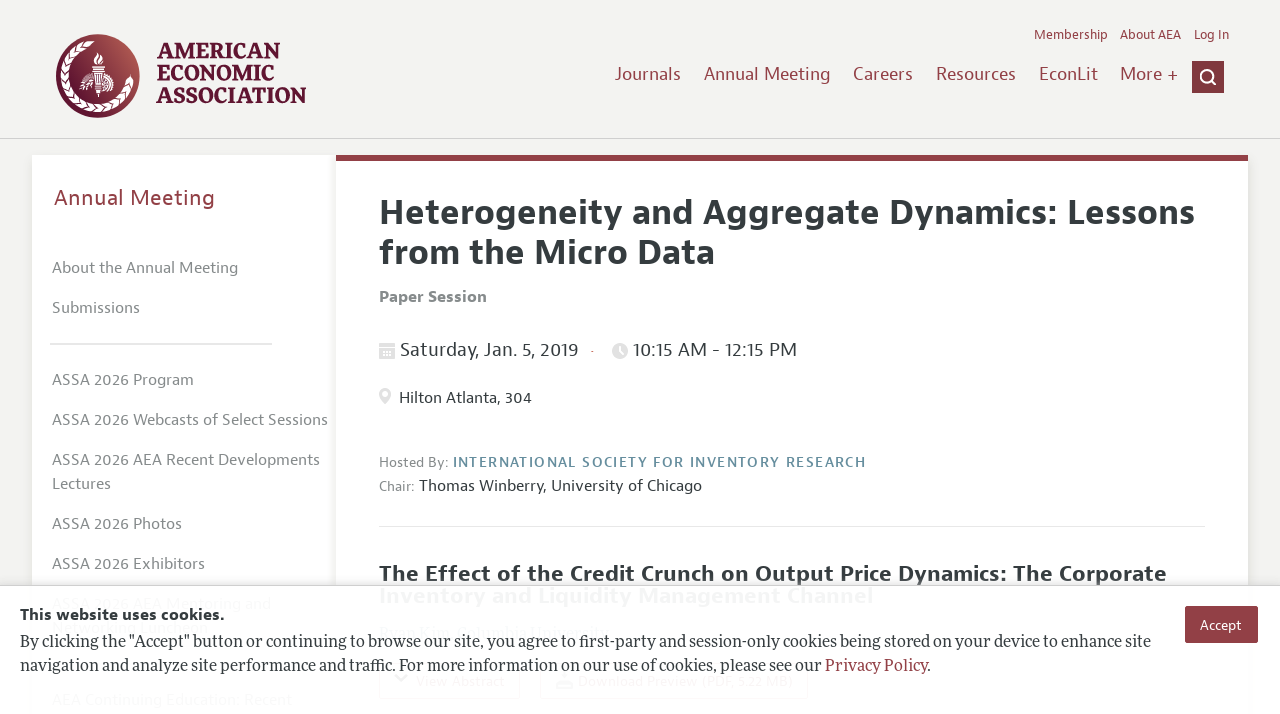

--- FILE ---
content_type: text/html; charset=UTF-8
request_url: https://www.aeaweb.org/conference/2019/preliminary/702?q=eNqrVipOLS7OzM8LqSxIVbKqhnGVrJQMlXSUUstS80qAbCOlWh2lxOLi_GQgByheklqUC2GlJFZChTJzUyGssszUcpBRRQUFIGMMQECpthZcMAZ0H1Y,
body_size: 23391
content:
<!DOCTYPE html>
<!--[if lt IE 7]>
<html class="no-js lt-ie9 lt-ie8 lt-ie7" lang="en"> <![endif]-->
<!--[if IE 7]>
<html class="no-js lt-ie9 lt-ie8" lang="en"> <![endif]-->
<!--[if IE 8]>
<html class="no-js lt-ie9" lang="en"> <![endif]-->
<!--[if gt IE 8]><!-->
<html class='no-js' lang='en'><!--<![endif]-->
<head>
	<base target="_top" />
    <meta charset='utf-8'>
    <meta content='IE=edge' http-equiv='X-UA-Compatible'>
    <title>American Economic Association</title>
    <meta content='width=device-width, initial-scale=1' name='viewport'>
    <meta name="format-detection" content="telephone=no">
    <meta name="route" value="meta">
    <meta name="csrf-param" content="_csrf">
<meta name="csrf-token" content="LJkdPf3vSF0bFmuwWUvZt2Qd37DlcTpREXiFckQcnIJu9ipKh9oXZX1GDZ0UPJ_RE0jo36JJXyRJQbI4EkrVyw==">
    <meta name="Secure-Key" content="YmR5eHJkS3Q1NnNMdWpaLUp4WVlaVzl2d2V5elQ2Y3YzdG4wVm00UTdQbjg1MHNsT2t8Z2VuZXJhbHxUVWxJV2xGTVJGa0JKamdKSTN3MEVCUTVEQncxRGpKcUx6TThQR2tERFFrQ01COFFQQ1F0RWc9PQ==">    <meta name="jerTk" value="">
            <script async src="https://www.googletagmanager.com/gtag/js?id=UA-38835597-1"></script>
        <link href="/assets/afc4f66/stylesheets/AeaWebAsset-min.css" rel="stylesheet">
<link href="/assets/bd71bc65/themes/smoothness/jquery-ui.css" rel="stylesheet">
<link href="/assets/afc4f66/stylesheets/glyphicons-halflings-v2.css" rel="stylesheet">
<link href="/assets/afc4f66/stylesheets/print.css" rel="stylesheet" media="print">
<link href="/assets/afc4f66/stylesheets/glyphicons.css" rel="stylesheet">
<link href="/assets/afc4f66/stylesheets/glyphicons-basic-v2.css" rel="stylesheet">
<script src="/assets/ce4791d1/jquery.min.js"></script>
<script src="/assets/2be257a9/yii.js"></script>
<script src="/assets/afc4f66/javascripts/aeaweb.min.js"></script>
<script src="//use.typekit.net/egr5vhm.js"></script>
<script src="/assets/bd71bc65/jquery-ui.min.js"></script>
<script src="/assets/afc4f66/javascripts/AeaWebPluginAsset-min.js"></script>
<script src="/assets/dc034874/js/SecureCsrfAsset-min.js"></script>
<script src="/assets/83e11b2c/js/QueClientAsset-min.js"></script>
<script src="/assets/db7e847d/js/legal-cookie.js"></script>
<script>$(document).ready(function() { window.keyAnltcs = keyAnalytics(); });
$(document).ready(function() { window.qClnt = new queClient({"token":"YXpGMFdRdV90eTVDdkZUa1k2NFZDMWZrZmx4SlF3SnlxX3Y4OFdSQldTZjFRVHlyWk98cXVldWVjbGllbnR8VVc5elVteDVTV1FjSmhSaE96Y2pMVG9iRkRjYlNqQlNFZ3hGQmhrVkpGQTRJQ01CR0RjVEp3PT0="}); });
try{Typekit.load();}catch(e){}</script></head>
<body class="internal">
    <div class="cookie-legal-banner">
        <div class="cookie-content">
            <div class="cookie-text-wrapper">
                <h5 style="font-weight: bold !important; text-transform: none !important; font-size: 16px !important;">This website uses cookies.</h5>
                <p class="cookie-text">By clicking the "Accept" button or continuing to browse our site, you agree to first-party and session-only cookies being stored on your device to enhance site navigation and analyze site performance and traffic. For more information on our use of cookies, please see our <a href="/privacypolicy">Privacy Policy</a>.</p>
            </div>
            <div class="cookie-button-wrapper">
                <button class="button legal-cookie-accept-button">Accept</button>
            </div>
        </div>
    </div>

    <script>
        try{
            $(document).ready(function() { try{ var lgCk = new LegalCookie(); }catch (e){}; });
        }catch (e){};
    </script>



<!--suppress ALL -->
<header class="site-header" role="banner">
    <div class="container">
        <h1 class="site-name">
            <a href="/"><img alt="American Economic Association" src="/assets/afc4f66/images/logo.svg">
            </a>
        </h1>

        <div class="nav-wrapper">

            <div class="mobile-navigation">
    <button class="menu-trigger">
  <span class="menu-icon">
    <div class="top-left wing"></div>
    <div class="top-right wing"></div>
    <div class="middle wing"></div>
    <div class="bottom-left wing"></div>
    <div class="bottom-right wing"></div>
  </span>
  <span class="trigger-text">
    Menu
  </span>
    </button>
</div>
            <div class="navigation-container">

                
    <nav class="navigation-group" role="navigation">
        <form class="search mobile-search" role="search" action="/search">
            <div class="search-wrapper">
                <input checked="checked" placeholder="Search" type="search" name="q">
                <input checked="checked" class="icon-search-0" type="submit" value="Search">
            </div>
        </form>

        <ul class="primary-navigation">
            <li>
                <a href="/journals">Journals</a>
            </li>

            <li>
                <a href="/conference">Annual Meeting</a>
            </li>
            <li>

                <a href="/joe">Careers</a>
            </li>
            <li>

                <a href="/resources">Resources</a>
            </li>
            <li>

                <a href="/econlit">EconLit</a>
            </li>
            <li>

                <a href="/about-aea/committees">Committees</a>
            </li>
            <li>
                <a href="/ethics">Ethics/Ombuds</a>
            </li>

        </ul>
        <span class="has-icon search-trigger-wrapper">
<a class="search-trigger icon-searchclose-sprite" href="#search">
</a>
</span>

        <ul class="utility-navigation">
            <li>
                <a href="/membership">Membership</a>
            </li>
            <li class="utility-about">
                <a href="/about-aea">About AEA</a>
            </li>

                            <li>
                    <a href="/login/">Log In</a>
                </li>
                    </ul>

    </nav>

    <script type="text/javascript">

        function initLoggedinMenu(){

            this.target = $(".utility-navigation");
            this.menuItems   = null;
            this.menuWrapper = null;

            this.init = function(){

                this.getMenuItems();
                this.renderMenu();
                this.setEvents();

            }

            this.hasMenuItems = function(){

                if(this.menuItems !== null){
                    return true;
                }

                return false;

            }

            this.destroyMenuWrapper = function(){

                if($("#loggedin-utility-menu-wrapper").length > 0){
                    $("#loggedin-utility-menu-wrapper").remove();
                }

            }

            this.createMenuWrapper = function(){

                this.destroyMenuWrapper();

                $(this.target).append('<li id="loggedin-utility-menu-wrapper"></li>');
                this.menuWrapper = $("#loggedin-utility-menu-wrapper");

                return this.menuWrapper;
            }

            this.getMenuItems = function(){

                var menuItems = null;

                if($(".utility-loggedin").length <= 0){
                    return;
                }

                if(this.menuItems !== null){
                    return;
                }

                menuItems = [];

                $(".utility-loggedin").each(function(){
                    menuItems.push($(this));
                });

                this.menuItems = menuItems;

            }

            this.setMenuItems = function(){

                $(this.menuWrapper).html('<li id="loggedin-utility-button">Profile</li><div id="loggedin-utility-list"></div>');

                for(var item in this.menuItems){
                    $(this.menuWrapper).find("#loggedin-utility-list").append('<li>'+this.menuItems[item].html()+'</li>');
                }

            }

            this.renderMenu = function(){

                if(!this.hasMenuItems()){
                    return;
                }

                this.createMenuWrapper();
                this.setMenuItems();

            }

            this.showHideList = function(){

                var display = null;
                var target = $(this.menuWrapper).find("#loggedin-utility-list");

                display = $(target).css("display");

                if(display === "none"){
                    $(target).css("display","block");
                    this.positionList();
                }else{
                    $(target).css("display","none");
                }

            }

            this.positionList = function(){

                var btnHeight = null;
                var button = $(this.menuWrapper).find("#loggedin-utility-button");
                var list = $(this.menuWrapper).find("#loggedin-utility-list");

                btnHeight = $(this.menuWrapper).outerHeight(true);

                $(list).css("top",(btnHeight - 2)+"px");

            }

            this.setEvents = function(){

                var _self = this;

                $(this.menuWrapper).find("#loggedin-utility-button").unbind();
                $(this.menuWrapper).find("#loggedin-utility-button").bind("click",function(){

                    _self.showHideList();

                });

            }

        }

        logMenu = new initLoggedinMenu();
        logMenu.init();

        /*var _gaq = _gaq || [];
        _gaq.push(['_setAccount', 'UA-38835597-1']);
        _gaq.push(['_trackPageview']);
        (function() {
            var ga = document.createElement('script'); ga.type = 'text/javascript'; ga.async = true;
            ga.src = ('https:' == document.location.protocol ? 'https://ssl' : 'http://www') + '.google-analytics.com/ga.js';
            var s = document.getElementsByTagName('script')[0]; s.parentNode.insertBefore(ga, s);
        })();*/

        window.dataLayer = window.dataLayer || [];
        function gtag(){dataLayer.push(arguments);}
        gtag('js', new Date());
        gtag('config', 'UA-38835597-1');

    </script>
            </div>
        </div>
    </div>
    <form class="search desktop-search" role="search" method="get" action="/search">
        <div class="container">
            <div class="search-wrapper">
                <input placeholder="Search" type="search" name="q">
                <input class="icon-search-0" type="submit" value="Search">
            </div>
        </div>
    </form>
</header>
	<div class="breadcrumbs-wrapper"><div class="container"></div></div>	<main class="main-content " role="main"><div class="container">    <section class="primary">
        <div class="session-detail event-detail ">
        

    
    
        <a id="back-to-results" class="button-subtle" style="margin-bottom:20px !important;" href="../preliminary?q=eNqrVipOTSxKzlCyqgayiosz8_NCKgtSkbhKVkqGSjpKqWWpeSVAtpFSrY5SYnFxfjKQAxQvSS3KhbBSEiuhQpm5qRBWWWZqOcioooICkDEGIKBUW1sLXDCtUSNC&amp;return=702">« Back to Results</a>

    
        <h1 style="clear:both;">Heterogeneity and Aggregate Dynamics: Lessons from the Micro Data</h1>

    <section class="event-info">

        <div class="association-name label" style="font-size:16px; font-weight:bold; margin-bottom:20px;">Paper Session</div>

    </section>

    
            <section class="event-info">
                <h4 class="date-time">
              <span class="date" style="margin-right:0px; padding-right:0px;">
                    <span class="icon-calendar"></span>
                  Saturday, Jan. 5, 2019
                  <span class="time">
                    <span class="icon-clock"></span>
                      10:15 AM                       - 12:15 PM                    </span>
              </span>
                </h4>

                                <div class="location">
                    <div class="session-info"><span class="icon-location"></span>
                    </div> Hilton Atlanta, 304                </div>

                
            </section>

        
    <section class="event-info">
        <span class="association-name label">
		  Hosted By:
		</span>
        <span class="association-name">International Society for Inventory Research</span>
        <ul>
            
                <li class="presiding">
                    <span class="presiding-label">Chair:</span>
                    <span class="name">Thomas Winberry</span>,
                        <span class="organization"> University of Chicago</span>
                                    </li>
                    </ul>

    </section>

    
    
            <section class="papers-group panelists-group">
            
<article class="paper" id="12870">

    <h3 class="paper-title">The Effect of the Credit Crunch on Output Price Dynamics: The Corporate Inventory and Liquidity Management Channel        </h3>

            <section class="authors">
                        <div class="author">
                <div class="name">Ryan Kim</div>,
                <div class="organization">Columbia University</div>
                            </div>
                    </section>
    
    <ul class="actions">
        
            <li class="action">
                <a class="view-abstract" href="#"><span class="icon-down-arrow"></span>
                    <span class="text">View Abstract</span>
                </a>
            </li>

        

        
                                <li class="action">
                        <a class="download-icon" href="/conference/2019/preliminary/paper/KEG639eh">
                            <span class="icon-download"></span>
                                                        
                            
                            Download Preview (PDF, 5.22 MB)
                        </a>
                    </li>
                            </ul>

        <section class="abstract">
        <h4 class="abstract-title">Abstract</h4>
        I study how a credit crunch affects output price dynamics. I build a unique micro-level dataset that combines scanner-level prices and quantities with producer information, including the producer's banking relationships, inventory, and cash holdings. I exploit the Lehman Brothers' failure as a quasi-experiment and find that firms facing a negative credit supply shock decrease their output prices approximately 15% relative to their unaffected counterparts. I hypothesize that such firms reduce prices to liquidate inventory and to generate additional cash flow from the product market. I find strong empirical support for this hypothesis: (i) firms facing a negative bank shock temporarily decrease their prices and inventory and increase their market share and cash holdings relative to their counterparts, and (ii) this effect is stronger for firms and sectors with high initial inventory or small initial cash holdings. To discuss the aggregate implications of these findings, I integrate this micro-level study into a business cycle model by explicitly allowing for two identical groups of producers facing different degrees of credit supply shock. The model predicts that a negative credit supply shock leads to a large temporary drop in aggregate inflation - as a result of the aggressive liquidation of inventory - followed by an increase in inflation as producers eventually run out of inventory. This prediction for inflation and inventory dynamics is fully consistent with observations for the 2007-09 recession.    </section>
    


</article>

<article class="paper" id="12871">

    <h3 class="paper-title">Growing Productivity without Growing Wages: The Micro-Level Anatomy of the Aggregate Labor Share Decline        </h3>

            <section class="authors">
                        <div class="author">
                <div class="name">Matthias Kehrig</div>,
                <div class="organization">Duke University</div>
                            </div>
                        <div class="author">
                <div class="name">Nicolas Vincent</div>,
                <div class="organization">HEC Montreal</div>
                            </div>
                    </section>
    
    <ul class="actions">
        
            <li class="action">
                <a class="view-abstract" href="#"><span class="icon-down-arrow"></span>
                    <span class="text">View Abstract</span>
                </a>
            </li>

        

        
                                <li class="action">
                        <a class="download-icon" href="/conference/2019/preliminary/paper/Zdd2eYSa">
                            <span class="icon-download"></span>
                                                        
                            
                            Download Preview (PDF, 2.12 MB)
                        </a>
                    </li>
                            </ul>

        <section class="abstract">
        <h4 class="abstract-title">Abstract</h4>
        TBD.    </section>
    


</article>

<article class="paper" id="12872">

    <h3 class="paper-title">The Real Effects of Credit Booms and Busts: A County-Level Analysis        </h3>

            <section class="authors">
                        <div class="author">
                <div class="name">Simon Gilchrist</div>,
                <div class="organization">New York University</div>
                            </div>
                        <div class="author">
                <div class="name">Michael Siemer</div>,
                <div class="organization">Federal Reserve Board</div>
                            </div>
                        <div class="author">
                <div class="name">Egon Zakrajsek</div>,
                <div class="organization">Federal Reserve Board</div>
                            </div>
                    </section>
    
    <ul class="actions">
        
            <li class="action">
                <a class="view-abstract" href="#"><span class="icon-down-arrow"></span>
                    <span class="text">View Abstract</span>
                </a>
            </li>

        

            </ul>

        <section class="abstract">
        <h4 class="abstract-title">Abstract</h4>
        TBD.    </section>
    


</article>
        </section>
    
    
    
                <section class="discussants" style="float:none;">
                <h5>Discussant(s)</h5>

                
                    <div class="discussant">
                        <div class="name">George Alessandria</div>,
                            <div class="organization">University of Rochester</div>
                                                                    </div>

                
                    <div class="discussant">
                        <div class="name">Ezra Oberfield</div>,
                            <div class="organization">Princeton University</div>
                                                                    </div>

                
                    <div class="discussant">
                        <div class="name">Monika Piazzesi</div>,
                            <div class="organization">Stanford University</div>
                                                                    </div>

                
            </section>
        
            <div class="jel-codes" style="float:none">
            <h5>JEL Classifications</h5>
            <ul style="margin:0;">

                                    <li>
                        E3 - Prices, Business Fluctuations, and Cycles                    </li>
                            </ul>
        </div>
            </div>
    </section>
<aside class="secondary" role="complementary">
    <nav class="secondary-navigation" role="navigation">
        <h2><a href="/conference">Annual Meeting</a></h2><ul><li><a href="/conference/about">About the Annual Meeting</a></li><li><a href="/conference/submissions">Submissions</a></li><li><div class="nav-divider"></div></li><li><a href="/conference/2026/program">ASSA 2026 Program</a></li><li><a href="/conference/webcasts/2026">ASSA 2026 Webcasts of Select Sessions</a></li><li><a href="/conference/webcasts/2026/recent-developments">ASSA 2026 AEA Recent Developments Lectures</a></li><li><a href="/conference/2026-photos">ASSA 2026 Photos</a></li><li><a href="/conference/exhibitors">ASSA 2026 Exhibitors</a></li><li><a href="/conference/mentoring-networking-luncheon">ASSA 2026 AEA Mentoring and Networking Luncheon</a></li><li><div class="nav-divider"></div></li><li><a href="/conference/recent-developments-lectures">AEA Continuing Education: Recent Development Lectures</a></li><li><a href="/webcasts">Webcasts</a></li><li><a href="/conference/poster-videos">AEA Poster Session Videos</a></li><li><a href="/conference/past-annual-meetings">Past ASSA Annual Meetings</a></li><li><a href="/conference/future-annual-meetings">Future ASSA Annual Meetings</a></li></ul>    </nav>
    <section class="action-group">
            </section>
</aside>
</div></main><footer class='site-footer'>
<div class='container'>

  <nav class='navigation-group'>
    <ul>
      <li>
        <a href="/journals">Journals</a>
      </li>

      <li>
        <a href="/conference">Annual Meeting</a>
      </li>

      <li>
        <a href="/joe">Careers</a>
      </li>

      <li>
        <a href="/resources">Resources</a>
      </li>

      <li>
        <a href="/econlit">EconLit</a>
      </li>

        <li>

            <a href="/about-aea/committees">Committees</a>
        </li>

      <li>
        <a href="/membership">Membership</a>
      </li>

      <li>
        <a href="/about-aea">About AEA</a>
      </li>

      
        <li>
          <a href="/login/">Log In</a>
        </li>

      
      <li>
        <a class="contact-link" href="/contact">Contact the AEA</a>
      </li>
    </ul>
  </nav>

    <div class="social-legal">
        <section class='legal'>
            <ul>
                <li class='footer-terms'><a href="/terms-of-service/site">Terms of Use</a></li>
                <li><a href="/privacypolicy">Privacy Policy</a></li>
                <li class='copyright'>Copyright 2026 American Economic Association. All rights reserved.</li>
            </ul>
        </section>

        <section class='social-media'>
            <a href="/social">
                <h3 class='section-title'>Follow us:</h3>
                <div class="social-icons">
                    <img class="social-icon" src="/assets/afc4f66/images/x-logo-black.png" />
                    <img class="social-icon" src="/assets/afc4f66/images/bluesky_logo.svg" />
                    <img class="social-icon" src="/assets/afc4f66/images/fb_icon.svg" />
                </div>
            </a>
        </section>
    </div>

    </div>
</footer></body><script>jQuery(function ($) {
    let params = new URLSearchParams(window.location.search);
    let jumpTo = params.get("jump");

    if (jumpTo != null) {
        let targetElement = document.getElementById(jumpTo);
        
        if (targetElement != null) {
            if (targetElement.tagName.toLowerCase() == "details") {
                targetElement.open = true;
            }
            
            if ('scrollRestoration' in history) {
                history.scrollRestoration = 'manual'; // This attempts to stop the browser scrolling after our jump
            }

            targetElement.scrollIntoView();
        }
    }
});</script>

</html>


--- FILE ---
content_type: text/css
request_url: https://www.aeaweb.org/assets/afc4f66/stylesheets/AeaWebAsset-min.css
body_size: 426490
content:
@charset "UTF-8";*,*:before,*:after{box-sizing:border-box}html,body,div,span,object,iframe,cite,figure,h1,h2,h3,h4,h5,h6,p,blockquote,pre,a,code,em,img,small,strike,strong,sub,sup,tt,b,u,i,ol,ul,li,fieldset,form,label,table,caption,tbody,tfoot,thead,tr,th,td,main,canvas,embed,footer,header,nav,section,video{margin:0;padding:0;border:0;font-size:100%;font:inherit;text-rendering:optimizeLegibility;-webkit-text-size-adjust:none;-ms-text-size-adjust:none;text-size-adjust:none}footer,header,nav,section,main{display:block}body{line-height:1}ol,ul{list-style:none}blockquote,q{quotes:none}blockquote:before,blockquote:after,q:before,q:after{content:"";content:none}table{border-collapse:collapse;border-spacing:0}select{-webkit-appearance:none;-moz-appearance:none;appearance:none}.grid-inset{max-width:50em;margin-left:auto;margin-right:auto}.not-visually-hidden{border:inherit;clip:inherit;height:inherit;margin:inherit;overflow:inherit;padding:inherit;position:inherit;width:inherit}.tippy-tooltip.tooltip-content{display:none}.icon-aea_logo{background-image:url("../images/aea_logo.png");background-repeat:no-repeat}.icon-app{background-image:url("../images/app.svg");background-repeat:no-repeat}.icon-approved_checked{background-image:url("../images/approved_checked.svg");background-repeat:no-repeat}.icon-bullet-point{background-image:url("../images/bullet-point.svg");background-repeat:no-repeat}.icon-calendar-enabled{background-image:url("../images/calendar-enabled.svg");background-repeat:no-repeat}.icon-calendar{background-image:url("../images/calendar.svg");background-repeat:no-repeat}.icon-checkmark{background-image:url("../images/checkmark.svg");background-repeat:no-repeat}.icon-clock-enabled{background-image:url("../images/clock-enabled.svg");background-repeat:no-repeat}.icon-clock{background-image:url("../images/clock.svg");background-repeat:no-repeat}.icon-close{background-image:url("../images/close.svg");background-repeat:no-repeat}.icon-down-arrow-inverted{background-image:url("../images/down-arrow-inverted.svg");background-repeat:no-repeat}.icon-down-arrow{background-image:url("../images/down-arrow.svg");background-repeat:no-repeat}.icon-download{background-image:url("../images/download.svg");background-repeat:no-repeat}.icon-facebook{background-image:url("../images/facebook.svg");background-repeat:no-repeat}.icon-fb_icon{background-image:url("../images/fb_icon.svg");background-repeat:no-repeat}.icon-gear{background-image:url("../images/gear.svg");background-repeat:no-repeat}.icon-google{background-image:url("../images/google.svg");background-repeat:no-repeat}.icon-left-double-guillemet{background-image:url("../images/left-double-guillemet.svg");background-repeat:no-repeat}.icon-left-guillemet{background-image:url("../images/left-guillemet.svg");background-repeat:no-repeat}.icon-linkedin{background-image:url("../images/linkedin.svg");background-repeat:no-repeat}.icon-location{background-image:url("../images/location.svg");background-repeat:no-repeat}.icon-navicon{background-image:url("../images/navicon.svg");background-repeat:no-repeat}.icon-right-arrow{background-image:url("../images/right-arrow.svg");background-repeat:no-repeat}.icon-right-double-guillemet{background-image:url("../images/right-double-guillemet.svg");background-repeat:no-repeat}.icon-right-guillemet{background-image:url("../images/right-guillemet.svg");background-repeat:no-repeat}.icon-search-0{background-image:url("../images/search-0.png");background-repeat:no-repeat}.icon-search{background-image:url("../images/search.png");background-repeat:no-repeat}.icon-searchclose-sprite{background-image:url("../images/searchclose-sprite.svg");background-repeat:no-repeat}.icon-twitter{background-image:url("../images/twitter.svg");background-repeat:no-repeat}.icon-download,.icon-app,.icon-down-arrow,.icon-left-guillemet,.icon-left-double-guillemet,.icon-right-guillemet,.icon-right-double-guillemet,.icon-calendar,.icon-clock{display:inline-block;height:18px;width:18px;vertical-align:top}input[type=submit],button[type=submit]{font-size:.875em;font-family:"jaf-bernino-sans","helvetica neue",helvetica,sans-serif;font-weight:400;border-radius:2px;-webkit-border-radius:2px;-moz-border-radius:2px;line-height:1.4;padding:.5em 1em;text-decoration:none;color:#fff;background-color:#924046;text-align:center;display:block;border:1px #924046 solid}@media (min-width:16.25em){input[type=submit],button[type=submit]{display:inline-block}}@media (min-width:48.4375em){input[type=submit],button[type=submit]{font-size:.9em}}input[type=submit]:hover,input[type=submit]:focus,button[type=submit]:hover,button[type=submit]:focus{text-decoration:none;background-color:#6f3035;color:#fff;border:1px #6f3035 solid;cursor:pointer}input[type=submit]:hover,input[type=submit]:focus,button[type=submit]:hover,button[type=submit]:focus{cursor:pointer}.button-disabled{font-size:.875em;font-family:"jaf-bernino-sans","helvetica neue",helvetica,sans-serif;font-weight:400;border-radius:2px;-webkit-border-radius:2px;-moz-border-radius:2px;line-height:1.4;padding:.5em 1em;text-decoration:none;color:#fff;background-color:#924046;text-align:center;display:block;border:1px #924046 solid;background-color:#c8c8bf !important;border-color:#c8c8bf !important}@media (min-width:16.25em){.button-disabled{display:inline-block}}@media (min-width:48.4375em){.button-disabled{font-size:.9em}}.button-disabled:hover,.button-disabled:focus{text-decoration:none;background-color:#6f3035;color:#fff;border:1px #6f3035 solid;cursor:pointer}.button-disabled:hover,.button-disabled:focus{cursor:pointer}select{-webkit-appearance:none;-moz-appearance:none;-ms-appearance:none;-o-appearance:none;appearance:none;border-radius:5px;-webkit-border-radius:5px;-moz-border-radius:5px;font-family:"jaf-bernino-sans","helvetica neue",helvetica,sans-serif;font-weight:400;border:1px #924046 solid;border:1px #c9c9c9 solid;background:#fff url(../images/down-arrow.svg) no-repeat 97% 50%;-webkit-background-size:16px;background-size:16px;font-size:1em;padding:.65em 1.75em .65em .65em;width:100%}select::-ms-expand{display:none}.no-svg select{background-image:url(../images/down-arrow.png)}input[type=file]{border-radius:4px;-webkit-border-radius:4px;-moz-border-radius:4px;display:block;padding:.5em;margin-bottom:.5em;border:1px solid #e8e8e8}input[type=email],input[type=password],input[type=text],input[type=tel],input[type=search],input[type=number],input[type=url],textarea{padding:.65em;border-radius:2px;-webkit-border-radius:2px;-moz-border-radius:2px;color:#6d7172;margin-left:0;margin-right:0;width:100%;max-width:800px;border:1px #c9c9c9 solid;font-size:1em}form label{display:block;font-family:"jaf-bernino-sans","helvetica neue",helvetica,sans-serif;font-weight:400}.input{margin-bottom:1em}.input label{display:block}.two-up:after{content:"";clear:both;display:table}.two-up>.input{display:inline;float:left;width:48.25%;margin-right:3.5%;margin-left:0;margin-right:0;margin-left:3.5%}.two-up>.input:first-child{margin-left:0}.two-up-wider:after{content:"";clear:both;display:table}@media (min-width:31.25em){.two-up-wider>.input{display:inline;float:left;width:48.25%;margin-right:3.5%;margin-left:0;margin-right:0;margin-left:3.5%}.two-up-wider>.input:first-child{margin-left:0}}.three-up:after{content:"";clear:both;display:table}.three-up .input{display:inline;float:left;width:31%;margin-right:3.5%;margin-left:0;margin-right:0;margin-left:3.5%}.three-up .input:first-child{margin-left:0}.three-up.zip-city-state .input{display:inline;float:left;width:56.875%;margin-right:3.5%;margin-left:0}@media (min-width:31.25em){.three-up.zip-city-state .input{display:inline;float:left;width:48.25%;margin-right:3.5%;margin-left:0}}.three-up.zip-city-state .input.select{display:inline;float:left;width:39.625%;margin-right:3.5%;margin-left:0;margin-right:0}@media (min-width:31.25em){.three-up.zip-city-state .input.select{display:inline;float:left;width:22.375%;margin-right:3.5%;margin-left:0}}.three-up.zip-city-state .input.last{display:inline;float:left;width:100%;margin-right:3.5%;margin-left:0}@media (min-width:31.25em){.three-up.zip-city-state .input.last{display:inline;float:left;width:22.375%;margin-right:3.5%;margin-left:0;margin-right:0}}.three-up-wider:after{content:"";clear:both;display:table}@media (min-width:31.25em){.three-up-wider .input{display:inline;float:left;width:31%;margin-right:3.5%;margin-left:0;margin-right:0;margin-left:3.5%}.three-up-wider .input:first-child{margin-left:0}}.four-up-wider:after{content:"";clear:both;display:table}@media (min-width:31.25em){.four-up-wider .input{display:inline;float:left;width:48.25%;margin-right:3.5%;margin-left:0;margin-right:0;margin-left:3.5%}.four-up-wider .input:first-child,.four-up-wider .input.first-col{margin-left:0}}@media (min-width:60em){.four-up-wider .input{display:inline;float:left;width:22.375%;margin-right:3.5%;margin-left:0;margin-right:0;margin-left:3.5%}.four-up-wider .input.first-col{margin-left:3.5%}.four-up-wider .input:first-child,.four-up-wider .input.first{margin-left:0}}.container{width:95%;margin:auto;max-width:81.25em;*zoom:1;}@media (min-width:16.25em){.container{width:90%}}@media (min-width:25em){.container{width:85%}}@media (min-width:48.4375em){.container{width:95%}}body{background-color:#f3f3f1}*{-webkit-box-sizing:border-box;-moz-box-sizing:border-box;box-sizing:border-box}body{font-family:"ff-more-web-pro",georgia,"Times New Roman",times,serif;font-weight:400;color:#353c3f;line-height:1.5}p{margin-bottom:1em;font-size:.875em}@media (min-width:16.25em){p{font-size:1em}}ul li li,ol li li{font-size:inherit}h1{font-family:"jaf-bernino-sans","helvetica neue",helvetica,sans-serif;font-weight:700;margin-bottom:.35em;line-height:1.2;color:#353c3f;font-size:1.3em}h1 a{color:#353c3f;text-decoration:none}h1 a:hover,h1 a:focus{color:#121415;text-decoration:underline}@media (min-width:16.25em){h1{font-size:2em}}@media (min-width:31.25em){h1{font-size:2.1em}}h2{font-family:"jaf-bernino-sans","helvetica neue",helvetica,sans-serif;font-weight:700;margin-bottom:.35em;line-height:1.2;color:#353c3f;font-size:1.2em}h2 a{color:#353c3f;text-decoration:none}h2 a:hover,h2 a:focus{color:#121415;text-decoration:underline}@media (min-width:16.25em){h2{font-size:1.4em}}@media (min-width:31.25em){h2{font-size:1.5em}}h2:not(.subtitle){margin-bottom:16px !important;line-height:1 !important;padding-top:12px}h3{font-family:"jaf-bernino-sans","helvetica neue",helvetica,sans-serif;font-weight:700;margin-bottom:.35em;line-height:1.2;color:#353c3f;font-size:1.1em}h3 a{color:#353c3f;text-decoration:none}h3 a:hover,h3 a:focus{color:#121415;text-decoration:underline}@media (min-width:16.25em){h3{font-size:1.2em}}@media (min-width:31.25em){h3{font-size:1.4em;margin-bottom:16px !important;line-height:1 !important;padding-top:12px}}h4{font-family:"jaf-bernino-sans","helvetica neue",helvetica,sans-serif;font-weight:700;margin-bottom:.35em;line-height:1.2;color:#353c3f;font-size:1em;font-weight:400}h4 a{color:#353c3f;text-decoration:none}h4 a:hover,h4 a:focus{color:#121415;text-decoration:underline}@media (min-width:16.25em){h4{font-weight:700}}@media (min-width:31.25em){h4{font-size:1.2em;margin-bottom:16px !important;line-height:1 !important;padding-top:12px}}h5{font-family:"jaf-bernino-sans","helvetica neue",helvetica,sans-serif;font-weight:700;margin-bottom:.35em;line-height:1.2;color:#353c3f;font-size:.875em;text-transform:uppercase;font-weight:400}h5 a{color:#353c3f;text-decoration:none}h5 a:hover,h5 a:focus{color:#121415;text-decoration:underline}@media (min-width:31.25em){h5{text-transform:none;font-size:1em;font-weight:700}}h6{font-family:"jaf-bernino-sans","helvetica neue",helvetica,sans-serif;font-weight:700;margin-bottom:.35em;line-height:1.2;color:#353c3f;font-size:.875em;font-weight:400}h6 a{color:#353c3f;text-decoration:none}h6 a:hover,h6 a:focus{color:#121415;text-decoration:underline}@media (min-width:16.25em){h6{font-size:.875em;font-weight:700}}.heading-link>a{color:#924046;text-decoration:underline}.heading-link>a:hover{color:#6f3035}ul,ol{margin:0 0 1em 2em;list-style-position:outside}ul li,ol li{margin-bottom:.5em}ul li ul,ul li ol,ol li ul,ol li ol{margin:.5em 0 .5em 1.5em}.condense-list ul{margin-top:0 !important;margin-bottom:0 !important}.condense-list li{margin-bottom:0 !important}.child-circle-list-style ul,.child-circle-list-style ol{list-style-type:circle !important}ul{list-style:disc;margin-top:.5em}ul.no-indent{margin-left:12px}ul.hyphenlist{list-style-type:"– "}ol{list-style:decimal;margin-top:.5em}ol.no-indent{margin-left:12px}.reset-list{margin-left:0;margin-top:0}.reset-list li{list-style-type:none}cite{display:block;margin-bottom:1em}a{color:#924046;text-decoration:none}a:hover,a:focus{color:#6f3035;text-decoration:underline}.button{font-size:.875em;font-family:"jaf-bernino-sans","helvetica neue",helvetica,sans-serif;font-weight:400;border-radius:2px;-webkit-border-radius:2px;-moz-border-radius:2px;line-height:1.4;padding:.5em 1em;text-decoration:none;color:#fff;background-color:#924046;text-align:center;display:block;border:1px #924046 solid}@media (min-width:16.25em){.button{display:inline-block}}@media (min-width:48.4375em){.button{font-size:.9em}}.button:hover,.button:focus{text-decoration:none;background-color:#6f3035;color:#fff;border:1px #6f3035 solid;cursor:pointer}.button-subtle{font-size:.875em;font-family:"jaf-bernino-sans","helvetica neue",helvetica,sans-serif;font-weight:400;border-radius:2px;-webkit-border-radius:2px;-moz-border-radius:2px;line-height:1.4;padding:.5em 1em;text-decoration:none;color:#fff;background-color:#924046;text-align:center;display:block;border:1px #924046 solid;background-color:#fff;color:#924046;border:1px #d59285 solid}@media (min-width:16.25em){.button-subtle{display:inline-block}}@media (min-width:48.4375em){.button-subtle{font-size:.9em}}.button-subtle:hover,.button-subtle:focus{text-decoration:none;background-color:#6f3035;color:#fff;border:1px #6f3035 solid;cursor:pointer}.button-subtle:hover,.button-subtle:focus{color:#6f3035;background-color:#fff;border:1px #6f3035 solid}input[type=submit].button-inverted{font-size:.875em;font-family:"jaf-bernino-sans","helvetica neue",helvetica,sans-serif;font-weight:400;border-radius:2px;-webkit-border-radius:2px;-moz-border-radius:2px;line-height:1.4;padding:.5em 1em;text-decoration:none;color:#fff;background-color:#924046;text-align:center;display:block;border:1px #924046 solid;background-color:#fff;color:#924046;border:1px #d59285 solid}@media (min-width:16.25em){input[type=submit].button-inverted{display:inline-block}}@media (min-width:48.4375em){input[type=submit].button-inverted{font-size:.9em}}input[type=submit].button-inverted:hover,input[type=submit].button-inverted:focus{text-decoration:none;background-color:#6f3035;color:#fff;border:1px #6f3035 solid;cursor:pointer}input[type=submit].button-inverted:hover,input[type=submit].button-inverted:focus{color:#6f3035;background-color:#fff;border:1px #6f3035 solid}.button-link{font-size:.875em;font-family:"jaf-bernino-sans","helvetica neue",helvetica,sans-serif;font-weight:400;line-height:1.4;background-color:transparent;border:0 none;padding:.5em;text-decoration:underline;color:#353c3f}.button-link:hover,.button-link:focus{color:#121415;cursor:pointer}strong,b{font-weight:700}em,i{font-style:italic}img{max-width:100%}.lead-image{border:1px solid #e8e8e8;display:block;margin-bottom:1em}.inline-image{margin-bottom:1em}.inline-image img{border:1px solid #e8e8e8;display:block}.inline-image figcaption{background-color:#353c3f;font-family:"jaf-bernino-sans","helvetica neue",helvetica,sans-serif;font-weight:700;font-weight:400;font-size:.75em;padding:.5em 1em}figure{background-color:#f3f3f1;position:relative;line-height:0}figure img{margin:0 auto !important}figure figcaption{background:#353c3f;background:rgba(53,60,63,.8);font-family:"jaf-bernino-sans","helvetica neue",helvetica,sans-serif;font-weight:700;position:absolute;z-index:1;bottom:0;font-weight:400;font-size:.75em;padding:.5em 1em;color:#f3f3f1;line-height:1}.read-more{font-family:"jaf-bernino-sans","helvetica neue",helvetica,sans-serif;font-weight:400}.read-more .icon-right-arrow{display:-moz-inline-stack;display:inline-block;vertical-align:top;zoom:1;*display:inline;width:18px;height:18px}.subtitle{color:#868b8c;margin-top:-.25em}.secondary-action{font-size:.875em;font-family:"jaf-bernino-sans","helvetica neue",helvetica,sans-serif;font-weight:400;border-radius:2px;-webkit-border-radius:2px;-moz-border-radius:2px;line-height:1.4;padding:.5em 1em;text-decoration:none;color:#fff;background-color:#924046;text-align:center;display:block;border:1px #924046 solid;background-color:#fff;color:#924046;border:1px #d59285 solid}@media (min-width:16.25em){.secondary-action{display:inline-block}}@media (min-width:48.4375em){.secondary-action{font-size:.9em}}.secondary-action:hover,.secondary-action:focus{text-decoration:none;background-color:#6f3035;color:#fff;border:1px #6f3035 solid;cursor:pointer}.secondary-action:hover,.secondary-action:focus{color:#6f3035;background-color:#fff;border:1px #6f3035 solid}.actions{font-family:"jaf-bernino-sans","helvetica neue",helvetica,sans-serif;font-weight:400;font-size:.875em;text-align:center}@media (min-width:16.25em){.actions{text-align:left}}@media (min-width:48.4375em){.actions{font-size:1em}}.screenreader-text{border:0;clip:rect(0 0 0 0);height:1px;margin:-1px;overflow:hidden;padding:0;position:absolute;width:1px}.author{color:#668e9e}.errors{color:#fe0000;padding:8px;background-color:#ffdbc9}.messages{color:#00227a;padding:8px;background-color:#9fcffa}.alerts{color:#097a0c;padding:8px;background-color:#a7f79f}sub{vertical-align:sub !important;font-size:.8em}sup{vertical-align:super !important;font-size:.8em}details summary{list-style:none;display:-webkit-box;display:-ms-flexbox;display:flex;-webkit-box-align:center;-ms-flex-align:center;align-items:center}details summary:before{font-family:"Glyphicons Halfings";content:"\e97c";margin-top:-2px;margin-right:4px;transition:.1s}details[open] summary:before{-webkit-transform:rotate(90deg);-moz-transform:rotate(90deg);-ms-transform:rotate(90deg);transform:rotate(90deg)}ol.numberlist{list-style:none;counter-reset:li-counter;clear:both}ol.numberlist li{position:relative}ol.numberlist>li:before{position:absolute;border-right:1px solid #e8e8e8;top:0;left:-1.2em;width:.8em;font-weight:900;content:counter(li-counter,decimal);counter-increment:li-counter}ol.alphalist{list-style:none;counter-reset:li-counter;clear:both}ol.alphalist li{position:relative}ol.alphalist>li:before{position:absolute;border-right:1px solid #e8e8e8;top:0;left:-1.2em;width:.8em;font-weight:900;content:counter(li-counter,lower-alpha);counter-increment:li-counter}ol.alphalist.upper{list-style:none;counter-reset:li-counter;clear:both}ol.alphalist.upper li{position:relative}ol.alphalist.upper>li:before{position:absolute;border-right:1px solid #e8e8e8;top:0;left:-1.2em;width:.8em;font-weight:900;content:counter(li-counter,upper-alpha);counter-increment:li-counter}.gray-pulse{-webkit-animation:shadow-pulse 2s infinite;animation:shadow-pulse 2s infinite;color:#924046;border-radius:10px}@-webkit-keyframes shadow-pulse{0%{box-shadow:0 0 0 0px rgba(0,0,0,.2)}100%{box-shadow:0 0 0 15px rgba(0,0,0,0)}}@keyframes shadow-pulse{0%{box-shadow:0 0 0 0px rgba(0,0,0,.2)}100%{box-shadow:0 0 0 15px rgba(0,0,0,0)}}.break-words{-ms-word-break:break-all;word-break:break-all;word-break:break-word;-webkit-hyphens:auto;-moz-hyphens:auto;-ms-hyphens:auto;hyphens:auto}.table-border-one{border:1px solid #cfcfcf;border-collapse:collapse}.table-border-one td,.table-border-one th{border:1px solid #cfcfcf;border-collapse:collapse}.enable-grid td{border:1px solid #000 !important;padding:5px}.link-container-wrapper-2{display:grid;grid-template-columns:1fr;margin:32px 0;gap:16px}@media (min-width:48.4375em){.link-container-wrapper-2{grid-template-columns:1fr 1fr}}@media (min-width:48.4375em){.link-container-wrapper-2 .spanAll{grid-column:auto/span 2}.link-container-wrapper-2 .spanAll ul{-webkit-column-count:2;column-count:2}}.link-container{background:#f3f3f1}.link-container>h4{background:#924046;color:#fff;margin-top:0;padding:8px 16px;font-weight:500}.link-container>ul{padding-right:8px}.card-link{width:calc(50% - 4px);display:-webkit-box;display:-ms-flexbox;display:flex;-webkit-box-orient:vertical;-webkit-box-direction:normal;-ms-flex-direction:column;flex-direction:column;cursor:pointer;-webkit-text-decoration-color:#fff !important;text-decoration-color:#fff !important}@media (min-width:37.5em){.card-link{width:calc(33% - 8px)}}.card-link>img{width:100%;-webkit-box-flex:1;-ms-flex-positive:1;flex-grow:1;object-fit:cover;margin:0 !important}.card-link>p{padding:8px;min-height:72px;display:-webkit-box;display:-ms-flexbox;display:flex;-webkit-box-align:center;-ms-flex-align:center;align-items:center;background-color:#924046;color:#fff;font-family:"jaf-bernino-sans","helvetica neue",helvetica,sans-serif;font-weight:700;font-size:16px;line-height:18px}.card-link.cswep-card-link>p{min-height:48px}.details-list>details{padding:8px 16px;border-bottom:1px solid #d3d3d3}.details-list>details>summary{font-size:20px;cursor:pointer}.details-list.small>details>summary{font-size:16px}.site-header:after{content:"";clear:both;display:table}.site-header ul,.site-header ol{margin-left:0;margin-top:0}.site-header ul li,.site-header ol li{list-style-type:none}.site-header .container{width:100%}@media (min-width:37.5em){.site-header .container{padding:0 1em}}@media (min-width:60em){.site-header .container{padding:0 1.5em;width:95%}}.notice-subtle{color:#4682ea}.dialog-outter-wrapper .inner-wrapper .content .dlogTitle{font-weight:700;background-color:#e8e8e8;padding:5px;font-size:1.5em;margin-top:-10px;margin-left:-10px;margin-right:-10px;margin-bottom:10px}.full-width-app .main-content>.container:first-child{padding-right:2em;padding-left:2em;border-top:6px solid #924046;padding-top:32px;padding-bottom:32px}.main-content{background-color:#fff;position:relative}.main-content:after{content:"";clear:both;display:table}@media (min-width:48.4375em){.main-content{background-color:#f3f3f1}}.main-content .container{background-color:#fff}.main-content .container:after{content:"";clear:both;display:table}@media (min-width:48.4375em){.main-content .container{-webkit-box-shadow:1px 5px 10px #dbdbd6;-moz-box-shadow:1px 5px 10px #dbdbd6;box-shadow:1px 5px 10px #dbdbd6;position:relative;z-index:10}}.main-content.constrained>.container{width:95%;margin:auto;max-width:54em;*zoom:1;padding-top:2em;padding-bottom:2em}@media (min-width:16.25em){.main-content.constrained>.container{width:90%}}@media (min-width:25em){.main-content.constrained>.container{width:85%}}@media (min-width:48.4375em){.main-content.constrained>.container{width:95%}}@media (min-width:48.4375em){.main-content.constrained>.container{padding-right:2em;padding-left:2em;border-top:6px solid #924046}}.primary{padding-bottom:2em;padding-top:2em}.primary:after{content:"";clear:both;display:table}@media (min-width:48.4375em){.primary{-webkit-box-shadow:-5px 0 5px #f3f3f1;-moz-box-shadow:-5px 0 5px #f3f3f1;box-shadow:-5px 0 5px #f3f3f1;width:70%;float:right;padding-right:3.5%;padding-left:3.5%;border-top:6px solid #924046}}@media (min-width:60em){.primary{width:80%}}@media (min-width:75em){.primary{width:75%}}.primary-full{padding-bottom:2em;padding-top:2em}.primary-full:after{content:"";clear:both;display:table}@media (min-width:48.4375em){.primary-full{width:100%;padding-right:3.5%;padding-left:3.5%;border-top:6px solid #924046}}@media (min-width:48.4375em){aside.secondary{width:30%;padding-top:2em}}@media (min-width:60em){aside.secondary{width:20%}}@media (min-width:75em){aside.secondary{width:25%}}@media (min-width:48.4375em){.divider{padding-bottom:1.5em;border-bottom:1px solid #e8e8e8;margin-bottom:1.5em}.divider:after{content:"";clear:both;display:table}}#globalEventElement{height:1px !important;font-size:1px !important;line-height:1px !important}.embedded-video{background-color:#000 !important;margin-bottom:15px}.embedded-video iframe{display:block;margin:0 auto;width:100% !important;max-width:560px !important;min-height:230px !important}@media (min-width:32.5em){.embedded-video iframe{min-height:295px !important}}.embedded-video .title{background-color:#2c3133;padding:5px;padding-left:7px;color:#fff !important;font-size:17px;font-weight:700 !important}
/*!
Chosen, a Select Box Enhancer for jQuery and Prototype
by Patrick Filler for Harvest, http://getharvest.com

Version 1.3.0
Full source at https://github.com/harvesthq/chosen
Copyright (c) 2011-2014 Harvest http://getharvest.com

MIT License, https://github.com/harvesthq/chosen/blob/master/LICENSE.md
This file is generated by `grunt build`, do not edit it by hand.
*/
.chosen-container{position:relative;display:inline-block;vertical-align:middle;font-size:13px;zoom:1;*display:inline;-webkit-user-select:none;-moz-user-select:none;-ms-user-select:none;user-select:none;max-width:100%}.chosen-container .chosen-drop{position:absolute;top:100%;left:-9999px;z-index:1010;width:100%;border:1px solid #aaa;border-top:0;background:#fff;box-shadow:0 4px 5px rgba(0,0,0,.15)}.chosen-container.chosen-with-drop .chosen-drop{left:0}.chosen-container a{cursor:pointer}.chosen-container-single .chosen-single{position:relative;display:block;overflow:hidden;padding:0 0 0 8px;height:25px;border:1px solid #aaa;border-radius:5px;background-color:#fff;background:-webkit-gradient(linear,50% 0%,50% 100%,color-stop(20%,#fff),color-stop(50%,#f6f6f6),color-stop(52%,#eee),color-stop(100%,#f4f4f4));background:-webkit-linear-gradient(top,#fff 20%,#f6f6f6 50%,#eee 52%,#f4f4f4 100%);background:-moz-linear-gradient(top,#fff 20%,#f6f6f6 50%,#eee 52%,#f4f4f4 100%);background:-o-linear-gradient(top,#fff 20%,#f6f6f6 50%,#eee 52%,#f4f4f4 100%);background:linear-gradient(top,#fff 20%,#f6f6f6 50%,#eee 52%,#f4f4f4 100%);background-clip:padding-box;box-shadow:0 0 3px #fff inset,0 1px 1px rgba(0,0,0,.1);color:#444;text-decoration:none;white-space:nowrap;line-height:24px}.chosen-container-single .chosen-default{color:#999}.chosen-container-single .chosen-single span{display:block;overflow:hidden;margin-right:26px;text-overflow:ellipsis;white-space:nowrap}.chosen-container-single .chosen-single-with-deselect span{margin-right:38px}.chosen-container-single .chosen-single abbr{position:absolute;top:6px;right:26px;display:block;width:12px;height:12px;background:url("/assets/images/chosen-sprite.png") -42px 1px no-repeat;font-size:1px}.chosen-container-single .chosen-single abbr:hover{background-position:-42px -10px}.chosen-container-single.chosen-disabled .chosen-single abbr:hover{background-position:-42px -10px}.chosen-container-single .chosen-single div{position:absolute;top:0;right:0;display:block;width:18px;height:100%}.chosen-container-single .chosen-single div b{display:block;width:100%;height:100%;background:url("/assets/images/chosen-sprite.png") no-repeat 0px 2px}.chosen-container-single .chosen-search{position:relative;z-index:1010;margin:0;padding:3px 4px;white-space:nowrap}.chosen-container-single .chosen-search input[type=text]{margin:1px 0;padding:4px 20px 4px 5px;width:100%;height:auto;outline:0;border:1px solid #aaa;background:#fff url("/assets/images/chosen-sprite.png") no-repeat 100% -20px;background:url("/assets/images/chosen-sprite.png") no-repeat 100% -20px;font-size:1em;font-family:sans-serif;line-height:normal;border-radius:0}.chosen-container-single .chosen-drop{margin-top:-1px;border-radius:0 0 4px 4px;background-clip:padding-box}.chosen-container-single.chosen-container-single-nosearch .chosen-search{position:absolute;left:-9999px}.chosen-container .chosen-results{color:#444;position:relative;overflow-x:hidden;overflow-y:auto;margin:0 4px 4px 0;padding:0 0 0 4px;max-height:240px;-webkit-overflow-scrolling:touch}.chosen-container .chosen-results li{display:none;margin:0;padding:5px 6px;list-style:none;line-height:15px;word-wrap:break-word;-webkit-touch-callout:none}.chosen-container .chosen-results li.active-result{display:list-item;cursor:pointer}.chosen-container .chosen-results li.disabled-result{display:list-item;color:#ccc;cursor:default}.chosen-container .chosen-results li.highlighted{background-color:#3875d7;background-image:-webkit-gradient(linear,50% 0%,50% 100%,color-stop(20%,#3875d7),color-stop(90%,#2a62bc));background-image:-webkit-linear-gradient(#3875d7 20%,#2a62bc 90%);background-image:-moz-linear-gradient(#3875d7 20%,#2a62bc 90%);background-image:-o-linear-gradient(#3875d7 20%,#2a62bc 90%);background-image:linear-gradient(#3875d7 20%,#2a62bc 90%);color:#fff}.chosen-container .chosen-results li.no-results{color:#777;display:list-item;background:#f4f4f4}.chosen-container .chosen-results li.group-result{display:list-item;font-weight:700;cursor:default}.chosen-container .chosen-results li.group-option{padding-left:15px}.chosen-container .chosen-results li em{font-style:normal;text-decoration:underline}.chosen-container-multi .chosen-choices{position:relative;overflow:hidden;margin:0;padding:0 5px;width:100%;height:auto !important;height:1%;border:1px solid #aaa;background-color:#fff;background-image:-webkit-gradient(linear,50% 0%,50% 100%,color-stop(1%,#eee),color-stop(15%,#fff));background-image:-webkit-linear-gradient(#eee 1%,#fff 15%);background-image:-moz-linear-gradient(#eee 1%,#fff 15%);background-image:-o-linear-gradient(#eee 1%,#fff 15%);background-image:linear-gradient(#eee 1%,#fff 15%);cursor:text}.chosen-container-multi .chosen-choices li{float:left;list-style:none}.chosen-container-multi .chosen-choices li.search-field{margin:0;padding:0;white-space:nowrap}.chosen-container-multi .chosen-choices li.search-field input[type=text]{margin:1px 0;padding:0;height:25px;outline:0;border:0 !important;background:0 0 !important;box-shadow:none;color:#999;font-size:100%;font-family:sans-serif;line-height:normal;border-radius:0}.chosen-container-multi .chosen-choices li.search-choice{position:relative;margin:3px 5px 3px 0;padding:3px 20px 3px 5px;border:1px solid #aaa;max-width:100%;border-radius:3px;background-color:#eee;background-image:-webkit-gradient(linear,50% 0%,50% 100%,color-stop(20%,#f4f4f4),color-stop(50%,#f0f0f0),color-stop(52%,#e8e8e8),color-stop(100%,#eee));background-image:-webkit-linear-gradient(#f4f4f4 20%,#f0f0f0 50%,#e8e8e8 52%,#eee 100%);background-image:-moz-linear-gradient(#f4f4f4 20%,#f0f0f0 50%,#e8e8e8 52%,#eee 100%);background-image:-o-linear-gradient(#f4f4f4 20%,#f0f0f0 50%,#e8e8e8 52%,#eee 100%);background-image:linear-gradient(#f4f4f4 20%,#f0f0f0 50%,#e8e8e8 52%,#eee 100%);background-size:100% 19px;background-repeat:repeat-x;background-clip:padding-box;box-shadow:0 0 2px #fff inset,0 1px 0 rgba(0,0,0,.05);color:#333;line-height:13px;cursor:default}.chosen-container-multi .chosen-choices li.search-choice span{word-wrap:break-word}.chosen-container-multi .chosen-choices li.search-choice .search-choice-close{position:absolute;top:4px;right:3px;display:block;width:12px;height:12px;background:url("/assets/images/chosen-sprite.png") -42px 1px no-repeat;font-size:1px}.chosen-container-multi .chosen-choices li.search-choice .search-choice-close:hover{background-position:-42px -10px}.chosen-container-multi .chosen-choices li.search-choice-disabled{padding-right:5px;border:1px solid #ccc;background-color:#e4e4e4;background-image:-webkit-gradient(linear,50% 0%,50% 100%,color-stop(20%,#f4f4f4),color-stop(50%,#f0f0f0),color-stop(52%,#e8e8e8),color-stop(100%,#eee));background-image:-webkit-linear-gradient(top,#f4f4f4 20%,#f0f0f0 50%,#e8e8e8 52%,#eee 100%);background-image:-moz-linear-gradient(top,#f4f4f4 20%,#f0f0f0 50%,#e8e8e8 52%,#eee 100%);background-image:-o-linear-gradient(top,#f4f4f4 20%,#f0f0f0 50%,#e8e8e8 52%,#eee 100%);background-image:linear-gradient(top,#f4f4f4 20%,#f0f0f0 50%,#e8e8e8 52%,#eee 100%);color:#666}.chosen-container-multi .chosen-choices li.search-choice-focus{background:#d4d4d4}.chosen-container-multi .chosen-choices li.search-choice-focus .search-choice-close{background-position:-42px -10px}.chosen-container-multi .chosen-results{margin:0;padding:0}.chosen-container-multi .chosen-drop .result-selected{display:list-item;color:#ccc;cursor:default}.chosen-container-active .chosen-single{border:1px solid #5897fb;box-shadow:0 0 5px rgba(0,0,0,.3)}.chosen-container-active.chosen-with-drop .chosen-single{border:1px solid #aaa;-moz-border-radius-bottomright:0;border-bottom-right-radius:0;-moz-border-radius-bottomleft:0;border-bottom-left-radius:0;background-image:-webkit-gradient(linear,50% 0%,50% 100%,color-stop(20%,#eee),color-stop(80%,#fff));background-image:-webkit-linear-gradient(#eee 20%,#fff 80%);background-image:-moz-linear-gradient(#eee 20%,#fff 80%);background-image:-o-linear-gradient(#eee 20%,#fff 80%);background-image:linear-gradient(#eee 20%,#fff 80%);box-shadow:0 1px 0 #fff inset}.chosen-container-active.chosen-with-drop .chosen-single div{border-left:none;background:0 0}.chosen-container-active.chosen-with-drop .chosen-single div b{background-position:-18px 2px}.chosen-container-active .chosen-choices{border:1px solid #5897fb;box-shadow:0 0 5px rgba(0,0,0,.3)}.chosen-container-active .chosen-choices li.search-field input[type=text]{color:#222 !important}.chosen-disabled{opacity:.5 !important;cursor:default}.chosen-disabled .chosen-single{cursor:default}.chosen-disabled .chosen-choices .search-choice .search-choice-close{cursor:default}.chosen-rtl{text-align:right}.chosen-rtl .chosen-single{overflow:visible;padding:0 8px 0 0}.chosen-rtl .chosen-single span{margin-right:0;margin-left:26px;direction:rtl}.chosen-rtl .chosen-single-with-deselect span{margin-left:38px}.chosen-rtl .chosen-single div{right:auto;left:3px}.chosen-rtl .chosen-single abbr{right:auto;left:26px}.chosen-rtl .chosen-choices li{float:right}.chosen-rtl .chosen-choices li.search-field input[type=text]{direction:rtl}.chosen-rtl .chosen-choices li.search-choice{margin:3px 5px 3px 0;padding:3px 5px 3px 19px}.chosen-rtl .chosen-choices li.search-choice .search-choice-close{right:auto;left:4px}.chosen-rtl.chosen-container-single-nosearch .chosen-search,.chosen-rtl .chosen-drop{left:9999px}.chosen-rtl.chosen-container-single .chosen-results{margin:0 0 4px 4px;padding:0 4px 0 0}.chosen-rtl .chosen-results li.group-option{padding-right:15px;padding-left:0}.chosen-rtl.chosen-container-active.chosen-with-drop .chosen-single div{border-right:none}.chosen-rtl .chosen-search input[type=text]{padding:4px 5px 4px 20px;background:#fff url("/assets/images/chosen-sprite.png") no-repeat -30px -20px;background:url("/assets/images/chosen-sprite.png") no-repeat -30px -20px;direction:rtl}.chosen-rtl.chosen-container-single .chosen-single div b{background-position:6px 2px}.chosen-rtl.chosen-container-single.chosen-with-drop .chosen-single div b{background-position:-12px 2px}@media only screen and (-webkit-min-device-pixel-ratio:2),only screen and (-webkit-min-device-pixel-ratio:1.5),only screen and (min-resolution:144dpi){.chosen-rtl .chosen-search input[type=text],.chosen-container-single .chosen-single abbr,.chosen-container-single .chosen-single div b,.chosen-container-single .chosen-search input[type=text],.chosen-container-multi .chosen-choices .search-choice .search-choice-close,.chosen-container .chosen-results-scroll-down span,.chosen-container .chosen-results-scroll-up span{background-image:url("/assets/images/chosen-sprite@2x.png") !important;background-size:52px 37px !important;background-repeat:no-repeat !important}}.blur-me-out{filter:blur(5px);-webkit-filter:blur(5px);-moz-filter:blur(5px)}.dialog-outter-wrapper.white-out{width:100%;position:relative;z-index:99999999 !important}.dialog-outter-wrapper.white-out .inner-wrapper{position:absolute;width:100%;background-image:url("../images/white-background-70-percent.png");z-index:99999999 !important}.dialog-outter-wrapper.white-out .content{padding:10px;border:#f0f5f5 1px solid;background-color:#fff;width:80%;margin:0 auto;background-color:#fff !important;-webkit-box-shadow:0 2px 7px rgba(0,0,0,.9),0 0 50px rgba(0,0,0,.1) inset;-moz-box-shadow:0 2px 7px rgba(0,0,0,.9),0 0 50px rgba(0,0,0,.1) inset;box-shadow:0 2px 7px rgba(0,0,0,.9),0 0 50px rgba(0,0,0,.1) inset}.dialog-outter-wrapper.white-out .dialog-buttons{text-align:right}.dialog-outter-wrapper.white-out .dialog-buttons .button{margin-left:7px}.dialog-outter-wrapper.white-out .dialog-buttons .button-link{display:inline-block;font-size:14px !important;color:#924046 !important;outline:none !important;text-decoration:none !important}.dialog-outter-wrapper.white-out .dialog-buttons .button-link:hover{text-decoration:underline !important}.dialog-outter-wrapper.white-out .dialog-title{background-color:#f0f5f5;padding:10px;font-weight:700;font-size:1.1em;margin:-10px -10px 10px}.dialog-outter-wrapper.abc-modal{width:100%;position:relative;z-index:99999999 !important}.dialog-outter-wrapper.abc-modal .inner-wrapper{position:absolute;width:100%;background-color:rgba(0,0,0,.5);z-index:999999999999999800000000000000000000000 !important}.dialog-outter-wrapper.abc-modal .content{position:relative;border:#f0f5f5 1px solid;background-color:#fff;max-width:800px;width:94%;margin:0 auto;background-color:#fff !important;-webkit-box-shadow:0 2px 7px rgba(0,0,0,.9),0 0 50px rgba(0,0,0,.1) inset;-moz-box-shadow:0 2px 7px rgba(0,0,0,.9),0 0 50px rgba(0,0,0,.1) inset;box-shadow:0 2px 7px rgba(0,0,0,.9),0 0 50px rgba(0,0,0,.1) inset}@media (min-width:31.25em){.dialog-outter-wrapper.abc-modal .content{max-width:800px;width:90%}}@media (min-width:37.5em){.dialog-outter-wrapper.abc-modal .content{max-width:800px;width:80%}}.dialog-outter-wrapper.abc-modal .content-inner{padding:10px;padding-right:0;height:450px;max-width:99%}.dialog-outter-wrapper.abc-modal .dialog-buttons{position:relative;border-top:#d8d8d8 1px solid;background-color:#f7f7f7;padding:10px;text-align:right}.dialog-outter-wrapper.abc-modal .dialog-buttons .button{width:auto !important;margin-left:7px}.dialog-outter-wrapper.abc-modal .dialog-buttons.has-horizontal-scroller{margin-top:10px}.dialog-outter-wrapper.abc-modal .dialog-title{background-color:#f0f5f5;padding:10px;font-weight:700;font-size:1.1em;margin:-10px -10px 10px}.dialog-outter-wrapper .scroll-click{position:absolute;top:-20px;left:45%;background-color:#924046;height:30px;width:30px;-moz-border-radius:60px;-webkit-border-radius:60px;border-radius:60px;cursor:pointer}.dialog-outter-wrapper .scroll-click .scroll-click-content{margin-left:7px;margin-top:3px;color:#fff;text-align:left !important}.dialog-outter-wrapper .scroll-inform-text{font-family:"Roboto",sans-serif;text-align:center !important;margin:0 !important;padding:0 !important;margin-top:10px !important}.dialog-outter-wrapper .mCSB_container_wrapper{margin-right:0;overflow:visible !important}.dialog-outter-wrapper .mCSB_container{padding-right:10px !important}.static-sidebar-outter-wrapper{position:relative;top:0;width:100%}.static-sidebar-outter-wrapper .inner-wrapper{display:none;position:fixed;top:-20px;padding-top:20px;z-index:99999999 !important;background-color:rgba(255,255,255,.98);-webkit-box-shadow:-2px 1px 3px #d0d0c8;-moz-box-shadow:-2px 1px 3px #d0d0c8;box-shadow:-2px 1px 3px #d0d0c8}.static-sidebar-outter-wrapper .inner-wrapper:after{content:"";clear:both;display:table}.static-sidebar-outter-wrapper .content:after{content:"";clear:both;display:table}.static-sidebar-outter-wrapper .content-inner{padding:15px;padding-right:0;padding-bottom:5px;margin-right:35px;margin-top:10px}.static-sidebar-outter-wrapper .content-inner:after{content:"";clear:both;display:table}.static-sidebar-outter-wrapper .content-inner{overflow:hidden}.static-sidebar-outter-wrapper .content-scrollable{box-sizing:border-box;margin:0 !important;padding:0 !important;padding-bottom:15px !important}.static-sidebar-outter-wrapper .static-sidebar-buttons{border-top:#d0d0c8 1px solid;margin-top:10px;margin-left:10px;margin-right:10px;padding-top:10px}.static-sidebar-outter-wrapper input,.static-sidebar-outter-wrapper textarea,.static-sidebar-outter-wrapper select{max-width:100% !important}.static-sidebar-outter-wrapper .inner-wrapper.right-align{right:0}.static-sidebar-outter-wrapper .inner-wrapper.width-300{width:100%}@media (min-width:31.25em){.static-sidebar-outter-wrapper .inner-wrapper.width-300{width:310px}}.copy-content-message-wrapper{position:relative;width:100% !important}.copy-content-message-wrapper .begin-show{display:block !important;filter:alpha(opacity=0);filter:alpha(opacity=0);opacity:0}.copy-content-message-wrapper .copy-content-message{position:absolute;z-index:9999;display:none;box-sizing:border-box !important;border:none !important;background-color:#353c3f;padding:7px;color:#fff;font-family:"jaf-bernino-sans","helvetica neue",helvetica,sans-serif;font-weight:400;font-size:12px;border-radius:4px 4px,4px 4px;-webkit-border-radius:4px 4px,4px 4px;-moz-border-radius:4px 4px,4px 4px}.copy-content-message-wrapper .pointer{position:absolute;z-index:9999;width:10px;height:10px;bottom:-9px;content:"";display:block;width:0;height:0;border-style:solid;-moz-transform:scale(.9999);border-width:10px 10px 0;border-color:#353c3f transparent transparent}.copy-button-wrapper{display:inline-block}.copy-button-wrapper .copy-joe-url-button{margin-left:2px}.copy-button-wrapper .copy-content{padding-left:4px;padding-right:4px;padding-top:7px;padding-bottom:8px;width:100px}.aea-tab-menu ul{list-style:none;margin:0 !important}.aea-tab-menu ul li.item:hover{text-decoration:underline}.aea-tab-menu ul li.item{font-family:"jaf-bernino-sans","helvetica neue",helvetica,sans-serif;font-weight:400;border-top:2px solid #e8e8e8;border-right:1px solid #e8e8e8;border-left:1px solid #e8e8e8;display:inline-block;padding:.5em;margin-right:-6px;margin-bottom:0;background-color:#f3f3f1;color:#924046;cursor:pointer}.aea-tab-menu ul li.active{border-top:2px solid #c8705f;border-bottom:1px solid #fff;margin-bottom:-1px;background-color:#fff}.aea-tab-content{border:1px solid #e8e8e8;padding:20px 10px 10px;width:100%}.nav-wrapper{display:inline}@media (min-width:37.5em){.nav-wrapper{display:inline;float:left;width:65.5%;margin-right:3.5%;margin-left:0;margin-right:0;float:right;text-align:right}}.nav-divider{border:1px solid #e8e8e8;width:75%;margin:15px 0 15px 10px;padding:0}.page-overlay-wrap{background-color:#fff;opacity:.9;position:absolute;z-index:25;height:100%;width:100%}.site-header a{color:#924046}@media (min-width:37.5em){.site-header a{color:#fff}}.site-header .mobile-navigation:after{content:"";clear:both;display:table}.site-header .mobile-navigation .icon-navicon{-webkit-background-size:contain;background-size:contain;display:inline-block;vertical-align:top;height:20px;width:20px}.site-header .menu-trigger{font-family:"jaf-bernino-sans","helvetica neue",helvetica,sans-serif;font-weight:400;text-transform:uppercase;background-color:#611630;border:1px solid #611630;color:#f6f4e7;font-size:1.25em;padding:.5em;margin:0;display:block;width:100%}.site-header .menu-trigger:hover,.site-header .menu-trigger:focus{cursor:pointer}.no-js .site-header .menu-trigger{display:none}.site-header .trigger-text{display:inline-block;font-size:.75em}.site-header .container{position:relative}.site-header .navigation-container{position:relative;clear:both;z-index:100}.site-header .navigation-container:after{content:"";clear:both;display:table}@media (min-width:37.5em){.site-header .navigation-container{clear:none;position:static}}.site-header .navigation-group{clear:both;background-color:#f3f3f1;display:block;padding:1em 0;position:absolute;z-index:10;width:100%}@media (min-width:37.5em){.site-header .navigation-group{-webkit-box-shadow:none;-moz-box-shadow:none;box-shadow:none;background-color:inherit;margin:0;padding:3.8em 0 0;position:static}.site-header .navigation-group:after{content:"";clear:both;display:table}}.js .site-header .navigation-group{display:none}@media (min-width:37.5em){.js .site-header .navigation-group{display:block}}.site-header .navigation-group li{text-align:center;padding-top:1em;margin-top:1em;border-top:1px solid #e8e8e8}.site-header .navigation-group li:first-of-type{padding-top:0;margin-top:0;border-top:0 none}@media (min-width:37.5em){.site-header .navigation-group li{display:-moz-inline-stack;display:inline-block;vertical-align:top;zoom:1;*display:inline;padding:0;border:0 none;margin:0;text-align:left}}@media (min-width:37.5em) and (min-width:31.25em){.site-header .navigation-group li{padding-bottom:0;margin-bottom:0}}.site-header .primary-navigation{font-family:"jaf-bernino-sans","helvetica neue",helvetica,sans-serif;font-weight:400;padding:0;font-weight:600}@media (min-width:37.5em){.site-header .primary-navigation{margin:0;font-weight:300;font-size:1.1em;float:left;width:88%}}@media (min-width:48.4375em){.site-header .primary-navigation{width:91%}}@media (min-width:60em){.site-header .primary-navigation{width:92%}}@media (min-width:75em){.site-header .primary-navigation{width:94%}}@media (min-width:37.5em){.site-header .primary-navigation a{color:#924046}}.site-header .primary-navigation li:first-of-type{padding-top:1em;border-top:1px solid #e8e8e8}@media (min-width:37.5em){.site-header .primary-navigation li:first-of-type{padding-top:0;border-top:0 none;margin-left:0}}@media (min-width:37.5em){.site-header .primary-navigation li{margin-left:1em;padding-bottom:.5em}}@media (min-width:37.5em){.site-header .primary-navigation li.last{margin-right:0}}.site-header .search-trigger-wrapper{display:none}@media (min-width:37.5em){.site-header .search-trigger-wrapper{display:inline-block;position:relative;padding:1em;margin-bottom:.5em;background-color:#80383e;margin-right:0}}.site-header .search-trigger-wrapper .icon-searchclose-sprite{-moz-transition:background-position,.3s,ease-in;-o-transition:background-position,.3s,ease-in;-webkit-transition:background-position,.3s,ease-in;transition:background-position,.3s,ease-in;-webkit-background-size:48px 48px;background-size:48px 48px;background-position:-16px 0;position:absolute;top:.5em;left:.5em;height:16px;width:16px}.site-header .search-trigger-wrapper .icon-searchclose-sprite.is-active{background-position:-16px -32px}.site-header .search-trigger-wrapper{float:right}.site-header .utility-navigation{font-family:"jaf-bernino-sans","helvetica neue",helvetica,sans-serif;font-weight:400;padding-top:1.5em;border-top:1px solid #e8e8e8;margin-top:1.5em;margin-top:1em;padding-top:1em;margin-bottom:0;padding-bottom:0;font-weight:600}.site-header .utility-navigation #loggedin-utility-menu-wrapper{display:none;margin-left:0 !important;position:relative}.site-header .utility-navigation #loggedin-utility-menu-wrapper #loggedin-utility-button{background-color:#924046;color:#fff !important;cursor:pointer;padding:1px;padding-left:3px;padding-right:3px;border-radius:2px;-moz-border-radius:2px;-webkit-touch-callout:none;-webkit-user-select:none;-khtml-user-select:none;-moz-user-select:none;-ms-user-select:none;user-select:none}.site-header .utility-navigation #loggedin-utility-menu-wrapper #loggedin-utility-list{display:none;position:absolute;z-index:1000;right:0;top:0;width:auto;white-space:nowrap;background-color:#924046;padding:7px;border-radius:2px 0 2px 2px;-moz-border-radius:2px 0px 2px 2px;-webkit-box-shadow:-2px 4px 6px 0px rgba(50,50,50,.6);-moz-box-shadow:-2px 4px 6px 0px rgba(50,50,50,.6);box-shadow:-2px 4px 6px 0px rgba(50,50,50,.6)}.site-header .utility-navigation #loggedin-utility-menu-wrapper #loggedin-utility-list li{margin:0 !important;margin-bottom:6px !important;padding-bottom:3px !important;display:block !important;border-bottom:#fff 1px dotted}.site-header .utility-navigation #loggedin-utility-menu-wrapper #loggedin-utility-list li:last-child{border-bottom:0;margin-bottom:0 !important}.site-header .utility-navigation #loggedin-utility-menu-wrapper #loggedin-utility-list li a{color:#fff !important}.site-header .utility-navigation .utility-loggedin{display:block}@media (min-width:37.5em){.site-header .utility-navigation{padding:0;border:0 none;margin:0;padding-top:0;position:absolute;top:2em;right:1.5em;font-size:.8em;font-weight:300}}@media (min-width:37.5em) and (min-width:31.25em){.site-header .utility-navigation{padding-bottom:0;margin-bottom:0}}@media (min-width:37.5em){.site-header .utility-navigation #loggedin-utility-menu-wrapper{display:inline-block}}@media (min-width:37.5em){.site-header .utility-navigation .utility-loggedin{display:none}}@media (min-width:37.5em){.site-header .utility-navigation a{color:#924046}}@media (min-width:37.5em){.site-header .utility-navigation li{margin-left:.75em}}.site-header .utility-navigation li:last-child{margin-bottom:0}.flexMenu-viewMore{z-index:200;position:relative}.flexMenu-viewMore .flexMenu-popup{background-color:#fff;padding:.5em 0;right:-1em;top:2em;margin-bottom:0}.flexMenu-viewMore .flexMenu-popup li{display:block;border-top:1px solid #e8e8e8;padding:.5em 1em 0;margin-top:.5em;margin-left:0;text-align:right}.secondary-navigation{font-family:"jaf-bernino-sans","helvetica neue",helvetica,sans-serif;font-weight:400;background-color:#353c3f;margin-bottom:3em;padding-bottom:1.5em}@media (min-width:48.4375em){.secondary-navigation{margin-bottom:4.5em;background-color:transparent;background-image:none;padding-bottom:0}}.secondary-navigation a,.secondary-navigation p{color:#f6f4e7}@media (min-width:48.4375em){.secondary-navigation a,.secondary-navigation p{color:#868b8c}}.secondary-navigation a .basics-v2,.secondary-navigation p .basics-v2{float:right;line-height:22px}.secondary-navigation h2{font-family:"jaf-bernino-sans","helvetica neue",helvetica,sans-serif;font-weight:700;margin-bottom:.35em;line-height:1.2;color:#353c3f;font-size:1.1em;font-family:"jaf-bernino-sans","helvetica neue",helvetica,sans-serif;font-weight:400;background-color:#292f31;padding:1em}.secondary-navigation h2 a{color:#353c3f;text-decoration:none}.secondary-navigation h2 a:hover,.secondary-navigation h2 a:focus{color:#121415;text-decoration:underline}@media (min-width:16.25em){.secondary-navigation h2{font-size:1.2em}}@media (min-width:31.25em){.secondary-navigation h2{font-size:1.4em;margin-bottom:16px !important;line-height:1 !important;padding-top:12px}}@media (min-width:48.4375em){.secondary-navigation h2{background-color:transparent;padding-top:0}}.secondary-navigation h2 a,.secondary-navigation h2 p{color:#f6f4e7;display:block}.secondary-navigation h2 a:hover,.secondary-navigation h2 a:focus,.secondary-navigation h2 p:hover,.secondary-navigation h2 p:focus{color:#fff}@media (min-width:48.4375em){.secondary-navigation h2 a,.secondary-navigation h2 p{color:#924046;margin-bottom:0}.secondary-navigation h2 a:hover,.secondary-navigation h2 a:focus,.secondary-navigation h2 p:hover,.secondary-navigation h2 p:focus{color:#6f3035}}.secondary-navigation p:hover{cursor:pointer}.secondary-navigation .left-hand-nav-dropdown+ul:not(.has-active-child){position:absolute;top:0;left:calc(100% - 1px);background:#f3f3f1;width:200px}.secondary-navigation li.is-active>ul>li.brighten,.secondary-navigation li.is-active+li.brighten{-webkit-box-shadow:inset 0px 0px 0px 1px #a9a9a9;-moz-box-shadow:inset 0px 0px 0px 1px #a9a9a9;box-shadow:inset 0px 0px 0px 1px #a9a9a9}.secondary-navigation li .brighten:not(.has-active-child){-webkit-box-shadow:inset -1px 0px 0px 1px #a9a9a9;-moz-box-shadow:inset -1px 0px 0px 1px #a9a9a9;box-shadow:inset -1px 0px 0px 1px #a9a9a9;transition:box-shadow .1s,-webkit-box-shadow .1s,-moz-box-shadow .1s}.secondary-navigation li .brighten:not(.has-active-child)>ul{-webkit-box-shadow:inset 0px 0px 0px 1px #a9a9a9;-moz-box-shadow:inset 0px 0px 0px 1px #a9a9a9;box-shadow:inset 0px 0px 0px 1px #a9a9a9}.secondary-navigation li .brighten:not(.has-active-child)>ul:before{position:absolute;left:-1px;top:1px;content:"";background:#f3f3f1;height:38px;width:2px;z-index:1000}.secondary-navigation ul{margin:0;padding:.5em .75em 0}@media (min-width:48.4375em){.secondary-navigation ul{padding:0}}.secondary-navigation ul li{list-style-type:none;margin-bottom:0;position:relative;padding-left:8px}.secondary-navigation ul li a,.secondary-navigation ul li p{padding:.5em .5em .5em .75em;display:block;margin:0}@media (min-width:48.4375em){.secondary-navigation ul li{font-size:.9375rem}}@media (min-width:60em){.secondary-navigation ul li{font-size:1rem}}.secondary-navigation ul li.is-active{border-radius:2px;-webkit-border-radius:2px;-moz-border-radius:2px;background-color:#292f31}@media (min-width:48.4375em){.secondary-navigation ul li.is-active{background-color:#f3f3f1}.secondary-navigation ul li.is-active:has(.is-active)>a,.secondary-navigation ul li.is-active:has(.is-active)>p{font-weight:700;color:#868b8c}}.secondary-navigation ul li.is-active>a,.secondary-navigation ul li.is-active>p{color:#fff;background-color:#1e2223}@media (min-width:48.4375em){.secondary-navigation ul li.is-active>a,.secondary-navigation ul li.is-active>p{color:#924046;background-color:transparent}}.secondary-navigation ul li.has-active-child{background:#292f31}@media (min-width:48.4375em){.secondary-navigation ul li.has-active-child{background-color:#f3f3f1}}.secondary-navigation ul li.has-active-child>a,.secondary-navigation ul li.has-active-child>p{font-weight:700}.secondary-navigation ul.has-active-child{background:#292f31}@media (min-width:48.4375em){.secondary-navigation ul.has-active-child{background-color:#f3f3f1}}#tertiary-navigation{display:none;-webkit-box-align:center;-ms-flex-align:center;align-items:center;-webkit-box-pack:start;-ms-flex-pack:start;justify-content:flex-start;width:calc(100% + 32px);margin-bottom:16px;margin-left:-16px;background:#fff;color:#924046;font-family:"jaf-bernino-sans","helvetica neue",helvetica,sans-serif;border-bottom:1px solid #e8e8e8}#tertiary-navigation .target-blank-icon{margin-left:4px}@media (min-width:37.5em){#tertiary-navigation{display:-webkit-box;display:-ms-flexbox;display:flex}}#tertiary-navigation .single-link{min-height:40px;display:-webkit-box;display:-ms-flexbox;display:flex;-webkit-box-align:center;-ms-flex-align:center;align-items:center;-webkit-box-pack:center;-ms-flex-pack:center;justify-content:center}#tertiary-navigation .single-link a{padding:0 16px;font-size:14px;cursor:pointer}#tertiary-navigation .nav-item{min-height:40px;display:-webkit-box;display:-ms-flexbox;display:flex;-webkit-box-align:center;-ms-flex-align:center;align-items:center;-webkit-box-pack:center;-ms-flex-pack:center;justify-content:center;font-size:14px;position:relative;line-height:16px}#tertiary-navigation .nav-item label{height:100%;width:100%;display:-webkit-box;display:-ms-flexbox;display:flex;-webkit-box-pack:center;-ms-flex-pack:center;justify-content:center;-webkit-box-align:center;-ms-flex-align:center;align-items:center;padding:4px 16px}#tertiary-navigation .nav-item label .label-text{text-decoration:none}#tertiary-navigation .nav-item label .chevron{margin-left:4px;margin-bottom:2px}#tertiary-navigation .nav-item .nav-item-list{display:block;position:absolute;left:0;top:40px;overflow:hidden;height:0;z-index:8;min-width:100%;background:#fff;-webkit-box-shadow:0px 2px 7px 0px #ababab;-moz-box-shadow:0px 2px 7px 0px #ababab;box-shadow:0px 2px 7px 0px #ababab}#tertiary-navigation .nav-item .nav-item-list ul{margin:0;line-height:28px;display:-webkit-box;display:-ms-flexbox;display:flex;-webkit-box-orient:vertical;-webkit-box-direction:normal;-ms-flex-direction:column;flex-direction:column}#tertiary-navigation .nav-item .nav-item-list li{list-style:none;margin:0;padding:4px 16px}#tertiary-navigation .nav-item .nav-item-list li a{color:#868b8c;text-decoration:none;white-space:nowrap}#tertiary-navigation .nav-item .nav-item-list li a:hover{text-decoration:underline}#tertiary-navigation .nav-item:hover{background:#fff;-webkit-box-shadow:0px 2px 7px 0px #ababab;-moz-box-shadow:0px 2px 7px 0px #ababab;box-shadow:0px 2px 7px 0px #ababab}#tertiary-navigation .nav-item:hover:after{content:"";background:#fff;height:6px;display:block;position:absolute;z-index:99;bottom:0;left:0;right:0}#tertiary-navigation .has-active-child.nav-item,#tertiary-navigation .has-active-child.single-link{background:#f3f3f1}#tertiary-navigation .has-active-child.nav-item:after,#tertiary-navigation .has-active-child.single-link:after{background:#f3f3f1}#tertiary-navigation .active a{font-weight:700}#tertiary-navigation-mobile{position:relative;transition:box-shadow .2s,-moz-box-shadow .2s,-webkit-box-shadow .2s}@media (min-width:37.5em){#tertiary-navigation-mobile{display:none}}#tertiary-navigation-mobile>p{width:100%;height:32px;display:-webkit-box;display:-ms-flexbox;display:flex;-webkit-box-pack:center;-ms-flex-pack:center;justify-content:center;-webkit-box-align:center;-ms-flex-align:center;align-items:center;border-top:1px solid #e8e8e8;border-bottom:1px solid #e8e8e8;color:#924046;font-family:"jaf-bernino-sans","helvetica neue",helvetica,sans-serif;-ms-flex-wrap:wrap;flex-wrap:wrap}#tertiary-navigation-mobile>p span{margin-top:-3px;margin-right:4px}#tertiary-navigation-mobile #nav-list{height:0;overflow:hidden;-webkit-box-orient:vertical;-webkit-box-direction:normal;-ms-flex-direction:column;flex-direction:column;position:absolute;top:30px;left:0;right:0;background:#fff;-webkit-box-shadow:0px 2px 7px 0px #ababab;-moz-box-shadow:0px 2px 7px 0px #ababab;box-shadow:0px 2px 7px 0px #ababab}#tertiary-navigation-mobile #nav-list .single-link{padding:8px 16px}#tertiary-navigation-mobile #nav-list .single-link a{font-family:"jaf-bernino-sans","helvetica neue",helvetica,sans-serif;text-decoration:none;color:#868b8c}#tertiary-navigation-mobile #nav-list .single-link a:hover{text-decoration:underline}#tertiary-navigation-mobile #nav-list .nav-item{overflow:hidden;padding:0 16px}#tertiary-navigation-mobile #nav-list .nav-item label{font-family:"jaf-bernino-sans","helvetica neue",helvetica,sans-serif;color:#924046}#tertiary-navigation-mobile #nav-list .nav-item.open label span{-webkit-transform:rotate(-90deg);-ms-transform:rotate(-90deg);transform:rotate(-90deg)}#tertiary-navigation-mobile #nav-list .nav-item label{display:block;padding:8px 0}#tertiary-navigation-mobile #nav-list .nav-item label span{margin-left:4px;transition:-webkit-transform .2s;transition:transform .2s}#tertiary-navigation-mobile #nav-list .nav-item ul{margin:0;margin-left:16px;height:0}#tertiary-navigation-mobile #nav-list label{font-family:"jaf-bernino-sans","helvetica neue",helvetica,sans-serif}#tertiary-navigation-mobile #nav-list ul{list-style:none}#tertiary-navigation-mobile #nav-list ul a{font-family:"jaf-bernino-sans","helvetica neue",helvetica,sans-serif;text-decoration:none;color:#868b8c}#tertiary-navigation-mobile #nav-list ul a:hover{text-decoration:underline}#tertiary-navigation-mobile.open{-webkit-box-shadow:0px 2px 7px 0px #ababab;-moz-box-shadow:0px 2px 7px 0px #ababab;box-shadow:0px 2px 7px 0px #ababab}#tertiary-navigation-mobile.open:after{content:"";position:absolute;background:#fff;z-index:99;height:8px;left:0;right:0;bottom:0}#tertiary-navigation-mobile.open #nav-list{padding:8px 0}#tertiary-navigation-mobile .has-active-child{background:#f3f3f1}#tertiary-navigation-mobile .active{background:#f3f3f1}#tertiary-navigation-mobile .active a{font-weight:700}.breadcrumbs-wrapper{font-family:"jaf-bernino-sans","helvetica neue",helvetica,sans-serif;font-weight:400;padding:0 0 1em;background-color:#f3f3f1}.breadcrumbs-wrapper .breadcrumbs{font-size:.875em;margin:0;padding:0 .5em}.breadcrumbs-wrapper .breadcrumbs li{display:none;list-style-type:none;margin-right:.5em;margin-bottom:0}@media (min-width:37.5em){.breadcrumbs-wrapper .breadcrumbs li{display:inline-block}}.breadcrumbs-wrapper .breadcrumbs li a{color:#939898}.breadcrumbs-wrapper .breadcrumbs li:last-child{color:#adb1b1;display:inline-block}.breadcrumbs-wrapper .breadcrumbs li+li:before{color:#adb1b1;content:"<";margin-right:.5em}@media (min-width:37.5em){.breadcrumbs-wrapper .breadcrumbs li+li:before{content:"›"}}.messages{margin:1em 0;padding-top:.5em;padding-bottom:.5em}.messages .success,.messages .error{padding:.35em .5em;border-radius:4px;-webkit-border-radius:4px;-moz-border-radius:4px}.messages .success{background-color:#dff0d8;color:#468847;border-color:#c1e2b3}.messages .error{background-color:#f2dede;color:#b94a48;border-color:#e4b9b9}.toggle{margin-left:0;margin-top:0;border-bottom:1px solid #e8e8e8;margin-bottom:0}.toggle li{list-style-type:none}.toggle li{display:inline}.toggle li a{font-family:"jaf-bernino-sans","helvetica neue",helvetica,sans-serif;font-weight:400;border-top:2px solid #e8e8e8;border-right:1px solid #e8e8e8;border-left:1px solid #e8e8e8;display:inline-block;padding:.5em;margin-right:-6px;background-color:#f3f3f1}@media (min-width:25em){.toggle li a{padding-right:1em;padding-left:1em}}@media (min-width:25em){.toggle li a{padding-right:1em;padding-left:1em}}.toggle li a.is-active{border-top:2px solid #c8705f;border-bottom:1px solid #fff;margin-bottom:-1px;background-color:#fff}.toggle-content-group{margin-top:3em}.toggle-content{border-left:1px solid #e8e8e8;border-right:1px solid #e8e8e8;border-bottom:1px solid #e8e8e8;padding:1em 1.5em}.toggle-content:after{content:"";clear:both;display:table}.js .toggle-content{display:none}.toggle-content.is-visible{display:block}.attribution{margin-left:0;margin-top:0;margin-bottom:.5em}.attribution li{list-style-type:none}.attribution li{font-size:.875em;color:#868b8c}.attribution li.volume,.attribution li.pages{display:inline-block}.attribution li.featured{margin-top:1em}.filters{background-color:#f3f3f1;padding:1em;margin-bottom:1em}.filters:after{content:"";clear:both;display:table}.filters .title{font-family:"jaf-bernino-sans","helvetica neue",helvetica,sans-serif;font-weight:700;margin-bottom:.35em;line-height:1.2;color:#353c3f;font-size:.875em;text-transform:uppercase;font-weight:400;text-transform:uppercase;margin-bottom:1.5em}.filters .title a{color:#353c3f;text-decoration:none}.filters .title a:hover,.filters .title a:focus{color:#121415;text-decoration:underline}@media (min-width:31.25em){.filters .title{text-transform:none;font-size:1em;font-weight:700}}@media (min-width:60em){.filters .article-search fieldset{display:inline;float:left;width:48.25%;margin-right:3.5%;margin-left:0}}@media (min-width:77.5em){.filters .article-search fieldset{display:inline;float:left;width:39.625%;margin-right:3.5%;margin-left:0}}@media (min-width:60em){.filters .article-search fieldset.jel-classifications{margin-right:0}}@media (min-width:77.5em){.filters .article-search fieldset.jel-classifications{display:inline;float:left;width:56.875%;margin-right:3.5%;margin-left:0;margin-right:0}}.filters .article-search .checkboxes label{font-family:"jaf-bernino-sans","helvetica neue",helvetica,sans-serif;font-weight:400}.filters .article-search .checkboxes .input{margin-right:1em;display:inline-block}.filters .article-search input[type=search]{border-radius:4px 0 0 4px;-webkit-border-radius:4px 0 0 4px;-moz-border-radius:4px 0 0 4px;-webkit-box-shadow:none;-moz-box-shadow:none;box-shadow:none;-webkit-appearance:none;-moz-appearance:none;-ms-appearance:none;-o-appearance:none;appearance:none;border:1px #e8e8e8 solid;font-size:1em;padding:.8em;width:80%}.filters .article-search .icon-search,.filters .article-search .icon-search-0{border-radius:0 4px 4px 0;-webkit-border-radius:0 4px 4px 0;-moz-border-radius:0 4px 4px 0;text-indent:-9999px;background-position:50% 50%;vertical-align:middle;width:18%;float:right;padding:.8em 1em}.journal-article-group .author,.article-group .author{color:#668e9e;margin-top:.75em}.forthcoming-article-group .author{color:#668e9e;margin-top:.25em;font-size:1em}.forthcoming .issue-tab-button{font-weight:400;border-top:2px solid #e8e8e8;border-right:1px solid #e8e8e8;border-left:1px solid #e8e8e8;display:inline-block;padding:.5em 1em;margin-right:-6px;background-color:#f3f3f1;color:#924046;cursor:pointer}.forthcoming .issue-tab-button.active{background-color:#fff;border-top:2px solid #c8705f;border-bottom:1px solid #fff;margin-bottom:-1px}.article-search-result:first-of-type{border:none !important}.article-search-result .result-details .journal{font-size:.875em;color:#868b8c;margin:10px 0}.article-search-result .result-details .published-at{font-size:.875em;color:#868b8c;margin:10px 0}.article-search-result .result-details .author{font-size:1em !important}.article-search-result .result-details .issue-link{color:#868b8c}ul.article-group{margin-top:0;display:-webkit-box;display:-webkit-flex;display:-ms-flexbox;display:flex;-webkit-flex-wrap:wrap;-ms-flex-wrap:wrap;flex-wrap:wrap}.article-item-authors{font-size:16px}.view-selector-container{display:-webkit-box;display:-ms-flexbox;display:flex;margin-top:16px;margin-bottom:16px;overflow:hidden}.view-selector-container :first-child{border-radius:8px 0 0 8px}.view-selector-container :last-child{border-radius:0 8px 8px 0}.view-selector-container label{background:#f3f3f1;padding:8px 16px;font-family:"jaf-bernino-sans","helvetica neue",helvetica,sans-serif;cursor:pointer;width:100%;text-align:center;border:1px solid #d3d3cd}.view-selector-container label:has(input:checked){background:#d3d3cd}.view-selector-container input{display:none}.journal-article-group:after{content:"";clear:both;display:table}.journal-article-group .filters{margin-bottom:2em}.journal-article-group .journal-article{padding-top:1.5em;border-top:1px solid #e8e8e8;margin-top:1.5em;border-top:2px solid #e8e8e8;margin-top:1em}.journal-article-group .journal-article .title{margin-bottom:0;font-size:1.2em}.journal-article-group .journal-article .topic{font-family:"jaf-bernino-sans","helvetica neue",helvetica,sans-serif;font-weight:700;color:#868b8c;font-weight:600;font-size:.9em;display:block;margin-bottom:0;line-height:1.4;margin-top:.15em}.journal-article-group .journal-article .page-range{margin-top:10px;color:#868b8c;font-size:.875em}.journal-article-group .journal-article .attribution{clear:left;margin-bottom:.5em}article.symposia-title{margin-bottom:1em;display:block;color:#668e9e;font-family:"jaf-bernino-sans","helvetica neue",helvetica,sans-serif;font-weight:800;text-transform:uppercase;letter-spacing:2px;border:none !important}@media (min-width:31.25em){article.symposia-title{font-size:1em}}@media (min-width:25em){article.symposia-title{font-size:1em;margin-top:2em !important}}@media (min-width:60em){article.symposia-title{font-size:1.15em;margin-top:1.5em !important}}ul.forthcoming-article-group{margin-left:0 !important}ul.forthcoming-article-group .article:first-child{border-top:1px solid #924046}ul.forthcoming-article-group .article{font-size:1em}section.forthcoming-article-group.book-reviews{border:1px solid #e8e8e8}section.forthcoming-article-group.book-reviews .article{margin-left:10px;margin-right:10px}section.forthcoming-article-group.book-reviews .article:first-child{border-top:none !important}section.forthcoming-article-group{margin-left:0;margin-top:0}section.forthcoming-article-group:after{content:"";clear:both;display:table}section.forthcoming-article-group li{list-style-type:none}@media (min-width:37.5em){section.forthcoming-article-group{margin-bottom:1em}}section.forthcoming-article-group .article:first-of-type{border-top:none !important;padding-top:20px}section.forthcoming-article-group .article:first-child{border-top:1px solid #924046 !important}section.forthcoming-article-group .article{background-color:#fff;margin-bottom:0;padding:1em 1em 1em 0;border-top:1px solid #e8e8e8}@media (min-width:60em){section.forthcoming-article-group .article{-webkit-box-flex:100%;-ms-flex:100%;flex:100%}}section.forthcoming-article-group .article .published-at{font-size:.875em;color:#868b8c}section.article-group{margin-left:0;margin-top:0}section.article-group:after{content:"";clear:both;display:table}section.article-group li{list-style-type:none}@media (min-width:37.5em){section.article-group{margin-bottom:1em}}@media (min-width:60em){section.article-group{display:-webkit-box;display:-ms-flexbox;display:flex;-ms-flex-flow:row wrap;flex-flow:row wrap}}section.article-group .article{background-color:#fff;margin-bottom:0;padding:1em;border-bottom:1px solid #e8e8e8}@media (min-width:60em){section.article-group .article{-webkit-box-flex:33.33%;-ms-flex:33.33%;flex:33.33%;border-top:1px solid #e8e8e8;border-bottom:1px solid #e8e8e8;border-left:1px solid #e8e8e8;padding:1em 1em 2em}section.article-group .article:last-of-type{border-right:1px solid #e8e8e8}}section.article-group .article .published-at{font-size:.875em;color:#868b8c}cite .journal{font-style:italic}.journal-preview-group:after{content:"";clear:both;display:table}@media (min-width:60em){.flexbox .journal-preview-group{display:-webkit-box;display:-ms-flexbox;display:flex;-ms-flex-flow:row wrap;flex-flow:row wrap}}.journal-issues-expandable:after{content:"";clear:both;display:table}@media (min-width:60em){.flexbox .journal-issues-expandable{display:-webkit-box;display:-ms-flexbox;display:flex;-ms-flex-flow:row wrap;flex-flow:row wrap}}.journal-issues-expandable .arrow{border:solid #000;border-width:0 3px 3px 0;display:inline-block;padding:3px;margin-right:5px;margin-top:9px;margin-left:8px}.journal-issues-expandable .arrow.arrow-right{-ms-transform:rotate(-45deg);transform:rotate(-45deg);-webkit-transform:rotate(-45deg);transition:-webkit-transform .1s;transition:transform .1s}.journal-issues-expandable .arrow.arrow-right.open{-ms-transform:rotate(45deg);transform:rotate(45deg);-webkit-transform:rotate(45deg);margin-top:7px}.journal-issues-expandable .volume-container{-ms-flex-preferred-size:100%;flex-basis:100%;border-top:0 none;border-bottom:1px solid #e8e8e8}.journal-issues-expandable .volume-container .volume-label-container:hover{background-color:#ebebeb}.journal-issues-expandable .volume-container .volume-label-container{display:-webkit-box;display:-ms-flexbox;display:flex;-webkit-box-align:start;-ms-flex-align:start;align-items:flex-start;cursor:pointer;padding:1em .5em}.journal-issues-expandable .volume-container .volume-label-container:hover{background-color:#ebebeb}.journal-issues-expandable .volume-container .pandp{cursor:default !important}.journal-issues-expandable .volume-container .pandp:hover{background-color:transparent !important}.journal-issues-expandable .volume-container .volume-label{font-family:"jaf-bernino-sans","helvetica neue",helvetica,sans-serif;font-weight:700;font-size:1.2em}.journal-issues-expandable .volume-container .issue-container{padding:0 .5em 1em;margin-left:5px;display:none;clear:both}.journal-issues-expandable .volume-container .issue-container .issue-item{margin-top:5px}.journal-issues-expandable .volume-container:last-of-type{border-bottom:none}.faux-tabs .tabs{margin:0;border-bottom:1px solid #e8e8e8}.faux-tabs .tabs li{display:inline;cursor:pointer}.faux-tabs .tabs li a{font-family:"jaf-bernino-sans","helvetica neue",helvetica,sans-serif;font-weight:400;border-top:2px solid #e8e8e8;border-right:1px solid #e8e8e8;border-left:1px solid #e8e8e8;display:inline-block;padding:.5em;margin-right:-6px;background-color:#f3f3f1}@media (min-width:25em){.faux-tabs .tabs li a{padding-right:1em;padding-left:1em}}@media (min-width:25em){.faux-tabs .tabs li a{padding-right:1em;padding-left:1em}}.faux-tabs .tabs li a.is-active{border-top:2px solid #c8705f;border-bottom:1px solid #fff;margin-bottom:-1px;background-color:#fff}.faux-tabs .tab-container{border-left:1px solid #e8e8e8;border-right:1px solid #e8e8e8;border-bottom:1px solid #e8e8e8;padding:1em}.rpp-container{-ms-flex-wrap:wrap;flex-wrap:wrap;display:-webkit-box;display:-ms-flexbox;display:flex;width:100%;-ms-flex-line-pack:center;align-content:center;-webkit-box-pack:center;-ms-flex-pack:center;justify-content:center}.rpp-container p{height:24px;margin:auto 0;margin-right:8px;font-family:"jaf-bernino-sans","helvetica neue",helvetica,sans-serif}.rpp-container select{width:70px}.journal-issues-expandable.symposia .volume-container .volume-label-container{-webkit-box-pack:start;-ms-flex-pack:start;justify-content:flex-start}.journal-issues-expandable.symposia .volume-container .volume-label-container .volume-label{color:#668e9e;display:-webkit-box;display:-ms-flexbox;display:flex;-webkit-box-orient:vertical;-webkit-box-direction:normal;-ms-flex-direction:column;flex-direction:column;font-weight:800;text-transform:uppercase;letter-spacing:2px}.journal-issues-expandable.symposia .volume-container .volume-label-container .volume-label a{color:#353c3f;font-size:12px;text-transform:uppercase}.journal-issues-expandable.symposia .volume-container .volume-label-container .arrow-right{border-color:#668e9e}.journal-issues-expandable.symposia .volume-container .issue-container .journal-article{padding:16px 0;border-top:1px solid #d3d3d3}.journal-issues-expandable.symposia .volume-container .issue-container .journal-article .title{font-size:1.2em}.journal-issues-expandable.symposia .volume-container .issue-container .journal-article .article-item-authors{margin-top:10px}.journal-issues-expandable.symposia .volume-container .issue-container .journal-article .page-range{margin-top:10px;color:#868b8c;font-size:.875em}.journal-preview{padding:8px 24px;display:-webkit-box;display:-ms-flexbox;display:flex;-webkit-box-orient:vertical;-webkit-box-direction:normal;-ms-flex-direction:column;flex-direction:column;-webkit-box-align:center;-ms-flex-align:center;align-items:center;padding-top:1.5em;border-top:1px solid #e8e8e8;margin-top:1.5em;clear:both}.journal-preview img{-ms-flex-preferred-size:35%;flex-basis:35%;float:left;margin-right:2em;margin-bottom:1em;max-width:100px;width:100%}.journal-preview .journal-body-text{-ms-flex-preferred-size:100%;flex-basis:100%;min-height:100%}.journal-preview .journal-body-text .title{padding-top:0}@media (min-width:31.25em){.journal-preview{padding:1.5em;margin-top:0;display:inline;float:left;width:48.25%;margin-right:3.5%;margin-left:0;margin-right:3.5%;float:left;clear:none;margin-right:0;width:100%;clear:none;display:-webkit-box;display:-ms-flexbox;display:flex;-webkit-box-orient:horizontal;-webkit-box-direction:normal;-ms-flex-direction:row;flex-direction:row;-webkit-box-align:start;-ms-flex-align:start;align-items:flex-start}.lt-ie8 .journal-preview{margin-right:3.25%}.journal-preview.last-col-2,.journal-preview.last-col-4,.journal-preview.last-col-6,.journal-preview.last-col-8,.journal-preview.last-col-10,.journal-preview.last-col-12{margin-right:0;float:right}.journal-preview.last-col-3,.journal-preview.last-col-5,.journal-preview.last-col-7,.journal-preview.last-col-9,.journal-preview.last-col-11,.journal-preview.last-col-1{clear:both}.flexbox .journal-preview{-ms-flex-preferred-size:100%;flex-basis:100%}.journal-preview img{margin-bottom:0}.journal-preview#journal-access>a{max-width:100px !important;width:100%;margin-right:2em;margin-top:1em}.journal-preview#journal-access>a img{margin-right:0;max-width:100px !important}}.journal-preview .title{font-family:"jaf-bernino-sans","helvetica neue",helvetica,sans-serif;font-weight:700;margin-bottom:.35em;line-height:1.2;color:#353c3f;font-size:1em;font-weight:400;margin-bottom:8px}.journal-preview .title a{color:#353c3f;text-decoration:none}.journal-preview .title a:hover,.journal-preview .title a:focus{color:#121415;text-decoration:underline}@media (min-width:16.25em){.journal-preview .title{font-weight:700}}@media (min-width:31.25em){.journal-preview .title{font-size:1.2em;margin-bottom:16px !important;line-height:1 !important;padding-top:12px}}.journal-preview#journal-access>a{max-width:200px}.journal-preview#journal-access>a img{max-width:200px}.action-group:after{content:"";clear:both;display:table}.call-to-action{border-top:1px solid #e8e8e8;padding:1em}@media (min-width:48.4375em){.call-to-action{border-right:0 none}}.download{margin-bottom:1em}.download .button{display:block}.search input[type=search]{border-radius:4px 0 0 4px;-webkit-border-radius:4px 0 0 4px;-moz-border-radius:4px 0 0 4px;-webkit-box-shadow:none;-moz-box-shadow:none;box-shadow:none;-webkit-appearance:none;-moz-appearance:none;-ms-appearance:none;-o-appearance:none;appearance:none;border:1px #e8e8e8 solid;font-size:1em;padding:1em;width:80%}.search .icon-search,.search .icon-search-0{border-radius:0 4px 4px 0;-webkit-border-radius:0 4px 4px 0;-moz-border-radius:0 4px 4px 0;text-indent:-9999px;background-position:50% 50%;vertical-align:middle;width:18%;float:right;padding:.8em 1em}.subscriptions-group{padding-top:1.5em;border-top:1px solid #e8e8e8;margin-top:1.5em;border-top:10px solid #f3f3f1;clear:both}.subscriptions-group:after{content:"";clear:both;display:table}@media (min-width:60em){.flexbox .subscriptions-group,.flexboxlegacy .subscriptions-group{display:-webkit-box;display:-ms-flexbox;display:flex;-ms-flex-flow:row wrap;flex-flow:row wrap}}@media (min-width:60em){.flexbox .subscriptions-group .section-title,.flexboxlegacy .subscriptions-group .section-title{-ms-flex-preferred-size:100%;flex-basis:100%}}.subscription{padding-top:1.5em;border-top:1px solid #e8e8e8;margin-top:1.5em}.subscription:first-of-type{border:none}@media (min-width:60em){.subscription{border-top:1px solid #e8e8e8;padding:2em;display:inline;float:left;width:48.25%;margin-right:3.5%;margin-left:0;margin-right:0;width:50%}.flexbox .subscription,.flexboxlegacy .subscription{-ms-flex-preferred-size:50%;flex-basis:50%}.subscription:first-of-type{border-right:1px solid #e8e8e8;border-top:1px solid #e8e8e8}}.subscription .read-more{display:block;margin:1em 0 0}@media (min-width:25em){.subscription .read-more{display:inline-block;margin-left:1em}}.session-item{margin-bottom:1.5em}.session-item .association{font-size:.875em;color:#868b8c;font-family:"jaf-bernino-sans","helvetica neue",helvetica,sans-serif;font-weight:400}.session-item .time{font-weight:600}.session-item .rsvp{font-family:"jaf-bernino-sans","helvetica neue",helvetica,sans-serif;font-weight:700;border-radius:2px;-webkit-border-radius:2px;-moz-border-radius:2px;text-transform:uppercase;color:#924046;padding:.05em .35em 0;border:1px solid #e8e8e8}.session-item .fee{display:inline-block}.fee{font-family:"jaf-bernino-sans","helvetica neue",helvetica,sans-serif;font-weight:400;color:#924046}.paper,.panelist,.topic{margin-bottom:1em}.paper:after,.panelist:after,.topic:after{content:"";clear:both;display:table}.paper .author .name,.paper .author .organization,.panelist .author .name,.panelist .author .organization,.topic .author .name,.topic .author .organization{display:inline-block}.paper .actions,.panelist .actions,.topic .actions{margin-left:0;margin-top:1em;margin-bottom:0}.paper .actions .action,.panelist .actions .action,.topic .actions .action{display:block}@media (min-width:31.25em){.paper .actions .action,.panelist .actions .action,.topic .actions .action{display:inline-block;margin-right:1em}}.paper .abstract,.panelist .abstract,.topic .abstract{display:none}.pager{font-family:"jaf-bernino-sans","helvetica neue",helvetica,sans-serif;font-weight:400}.pager .pages{margin-left:0;margin-top:0;text-align:center;display:-webkit-box;display:-ms-flexbox;display:flex;-ms-flex-flow:row wrap;flex-flow:row wrap}.pager .pages li{list-style-type:none}@media (min-width:31.25em){.pager .pages{display:block}}.pager li{display:inline-block;-ms-flex-preferred-size:20%;flex-basis:20%}@media (min-width:48.4375em){.pager li{margin-right:.5em}}.pager li.page .current{border-radius:4px;-webkit-border-radius:4px;-moz-border-radius:4px;display:-moz-inline-stack;display:inline-block;vertical-align:top;zoom:1;*display:inline;border:1px solid #e8e8e8;background-color:#f3f3f1;padding:.5em 1em;vertical-align:middle}.pager li.page a,.pager li.page .pager-item{border-radius:4px;-webkit-border-radius:4px;-moz-border-radius:4px;padding:.5em 1em;display:inline-block;border:1px solid #e8e8e8;color:#924046}@media (min-width:48.4375em){.pager li.page a,.pager li.page .pager-item{border:0 none}}.pager li.page a .icon-right-guillemet,.pager li.page a .icon-left-guillemet,.pager li.page .pager-item .icon-right-guillemet,.pager li.page .pager-item .icon-left-guillemet{height:10px;width:10px;margin-top:.35em}@media (min-width:31.25em){.pager li.page a .icon-right-guillemet,.pager li.page a .icon-left-guillemet,.pager li.page .pager-item .icon-right-guillemet,.pager li.page .pager-item .icon-left-guillemet{height:14px;width:14px;margin-top:.3em}}.pager li.page a .icon-right-double-guillemet,.pager li.page a .icon-left-double-guillemet,.pager li.page .pager-item .icon-right-double-guillemet,.pager li.page .pager-item .icon-left-double-guillemet{-webkit-background-size:contain;background-size:contain;height:12px;width:12px;vertical-align:middle}.pager li.page a:hover,.pager li.page a:focus,.pager li.page .pager-item:hover,.pager li.page .pager-item:focus{text-decoration:none;color:#924046;background-color:#f3f3f1}.pager li.first,.pager li.prev,.pager li.next,.pager li.last{-ms-flex-preferred-size:50%;flex-basis:50%}@media (min-width:31.25em){.pager li.first .button-text,.pager li.prev .button-text,.pager li.next .button-text,.pager li.last .button-text{display:none}}.pager li.first a,.pager li.first .pager-item,.pager li.prev a,.pager li.prev .pager-item,.pager li.next a,.pager li.next .pager-item,.pager li.last a,.pager li.last .pager-item{-webkit-box-sizing:border-box;-moz-box-sizing:border-box;box-sizing:border-box;font-size:.875em;font-family:"jaf-bernino-sans","helvetica neue",helvetica,sans-serif;font-weight:400;border-radius:2px;-webkit-border-radius:2px;-moz-border-radius:2px;line-height:1.4;padding:.5em 1em;text-decoration:none;color:#fff;background-color:#924046;text-align:center;display:block;border:1px #924046 solid;border:1px solid #e8e8e8;display:block}@media (min-width:16.25em){.pager li.first a,.pager li.first .pager-item,.pager li.prev a,.pager li.prev .pager-item,.pager li.next a,.pager li.next .pager-item,.pager li.last a,.pager li.last .pager-item{display:inline-block}}@media (min-width:48.4375em){.pager li.first a,.pager li.first .pager-item,.pager li.prev a,.pager li.prev .pager-item,.pager li.next a,.pager li.next .pager-item,.pager li.last a,.pager li.last .pager-item{font-size:.9em}}.pager li.first a:hover,.pager li.first a:focus,.pager li.first .pager-item:hover,.pager li.first .pager-item:focus,.pager li.prev a:hover,.pager li.prev a:focus,.pager li.prev .pager-item:hover,.pager li.prev .pager-item:focus,.pager li.next a:hover,.pager li.next a:focus,.pager li.next .pager-item:hover,.pager li.next .pager-item:focus,.pager li.last a:hover,.pager li.last a:focus,.pager li.last .pager-item:hover,.pager li.last .pager-item:focus{text-decoration:none;background-color:#6f3035;color:#fff;border:1px #6f3035 solid;cursor:pointer}@media (min-width:60em){.pager li.first .button-text,.pager li.last .button-text{display:inline-block}}.radio-group{border-radius:4px;-webkit-border-radius:4px;-moz-border-radius:4px;clear:left;text-align:center;padding-bottom:0}.radio-group:after{content:"";clear:both;display:table}@media (min-width:25em){.radio-group{border-radius:0;-webkit-border-radius:0;-moz-border-radius:0;border:0 none;margin:1em 0}}.radio-group label{font-family:"jaf-bernino-sans","helvetica neue",helvetica,sans-serif;font-weight:400;display:block;width:100%;padding:.5em 0}@media (min-width:25em){.radio-group label{width:inherit;float:left;padding:1em .75em;background-color:#f3f3f1;border:1px #e4e4e0 solid}}@media (min-width:25em){.radio-group label{padding:1em 3.5%}}@media (min-width:25em){.radio-group label.first{border-radius:8px 0 0 8px;-webkit-border-radius:8px 0 0 8px;-moz-border-radius:8px 0 0 8px}}@media (min-width:25em){.radio-group label.last{border-radius:0 8px 8px 0;-webkit-border-radius:0 8px 8px 0;-moz-border-radius:0 8px 8px 0}}.radio-group label.is-active{background-color:#d3d3cd}.radio-group label:hover{cursor:pointer}.radio-group input[type=radio]{display:none}.news-item{margin-bottom:1em}.news-item:after{content:"";clear:both;display:table}.news-item .subtitle{margin-bottom:1.25em}.news-item .published-at{font-size:.875em;color:#868b8c;margin-bottom:.5em}.news-item .lead-image{display:block}.news-item .news-meta-info,.news-item .related-info ul{margin-left:0;margin-top:0}.news-item .news-meta-info li,.news-item .related-info ul li{list-style-type:none}.news-type{margin-bottom:1em;display:block;color:#668e9e;font-family:"jaf-bernino-sans","helvetica neue",helvetica,sans-serif;font-weight:700;font-weight:700;font-size:.75em;text-transform:uppercase;letter-spacing:1px}@media (min-width:16.25em){.news-type{letter-spacing:3px}}.news-item.featured h4{font-family:"jaf-bernino-sans","helvetica neue",helvetica,sans-serif;font-weight:700;margin-bottom:.35em;line-height:1.2;color:#353c3f;font-size:1.1em}.news-item.featured h4 a{color:#353c3f;text-decoration:none}.news-item.featured h4 a:hover,.news-item.featured h4 a:focus{color:#121415;text-decoration:underline}@media (min-width:16.25em){.news-item.featured h4{font-size:1.2em}}@media (min-width:31.25em){.news-item.featured h4{font-size:1.4em;margin-bottom:16px !important;line-height:1 !important;padding-top:12px}}.news-item.featured .subtitle{text-transform:none}@media (min-width:16.25em){.news-item.featured .subtitle{font-size:1.2em;text-transform:none;font-weight:600}}.news-item.featured .news-thumbnail{margin-bottom:.5em}@media (min-width:31.25em){.news-item.featured .news-thumbnail{display:inline;float:left;width:39.625%;margin-right:3.5%;margin-left:0}}@media (min-width:31.25em){.news-item.featured .news-text{display:inline;float:left;width:56.875%;margin-right:3.5%;margin-left:0;margin-right:0}}.featured-news{margin-bottom:0}.issue-download{margin-bottom:1em}.issue-download .issue-download-links{display:-webkit-box;display:-ms-flexbox;display:flex;-webkit-box-orient:horizontal;-webkit-box-direction:normal;-ms-flex-direction:row;flex-direction:row;-ms-flex-wrap:wrap;flex-wrap:wrap}.issue-download .issue-download-links a.link-primary{font-size:.875em;font-family:"jaf-bernino-sans","helvetica neue",helvetica,sans-serif;font-weight:400;border-radius:2px;-webkit-border-radius:2px;-moz-border-radius:2px;line-height:1.4;padding:.5em 1em;text-decoration:none;color:#fff;background-color:#924046;text-align:center;display:block;border:1px #924046 solid;display:block;text-align:center}@media (min-width:16.25em){.issue-download .issue-download-links a.link-primary{display:inline-block}}@media (min-width:48.4375em){.issue-download .issue-download-links a.link-primary{font-size:.9em}}.issue-download .issue-download-links a.link-primary:hover,.issue-download .issue-download-links a.link-primary:focus{text-decoration:none;background-color:#6f3035;color:#fff;border:1px #6f3035 solid;cursor:pointer}@media (min-width:31.25em){.issue-download .issue-download-links a.link-primary{font-size:.875em}}@media (min-width:50em){.issue-download .issue-download-links a.link-primary{font-size:.875em}}@media (min-width:60em){.issue-download .issue-download-links a.link-primary{font-size:.875em}}.issue-download .issue-download-links a.last-col{margin-right:0}.issue-download .issue-download-links a{font-size:.875em;font-family:"jaf-bernino-sans","helvetica neue",helvetica,sans-serif;font-weight:400;border-radius:2px;-webkit-border-radius:2px;-moz-border-radius:2px;line-height:1.4;padding:.5em 1em;text-decoration:none;color:#fff;background-color:#924046;text-align:center;display:block;border:1px #924046 solid;background-color:#fff;color:#924046;border:1px #d59285 solid;display:block;text-align:center;margin-right:8px;margin-bottom:.5em;width:calc(50% - 8px)}@media (min-width:16.25em){.issue-download .issue-download-links a{display:inline-block}}@media (min-width:48.4375em){.issue-download .issue-download-links a{font-size:.9em}}.issue-download .issue-download-links a:hover,.issue-download .issue-download-links a:focus{text-decoration:none;background-color:#6f3035;color:#fff;border:1px #6f3035 solid;cursor:pointer}.issue-download .issue-download-links a:hover,.issue-download .issue-download-links a:focus{color:#6f3035;background-color:#fff;border:1px #6f3035 solid}@media (min-width:31.25em){.issue-download .issue-download-links a{font-size:.875em}}@media (min-width:50em){.issue-download .issue-download-links a{font-size:.875em}}@media (min-width:60em){.issue-download .issue-download-links a{font-size:.875em}}@media (min-width:68.75em){.issue-download .issue-download-links a{width:calc(25% - 8px)}}.event-info{font-family:"jaf-bernino-sans","helvetica neue",helvetica,sans-serif;font-weight:400}.event-info ul{margin-left:0;margin-top:0;padding-bottom:1.5em;border-bottom:1px solid #e8e8e8;margin-bottom:1.5em}.event-info ul li{list-style-type:none}.event-info ul li{margin-bottom:.25em}.event-info .date-time{font-weight:400}.session-detail .event-info .date-time>span:first-of-type{margin-right:1em;padding-right:1em}.event-info .icon-calendar,.event-info .icon-clock{-webkit-background-size:contain;background-size:contain;background-position:50% 50%;height:16px;width:16px}.event-info .date,.event-info .time{display:inline-block}.event-info .presiding-label,.event-info .association-name.label{font-size:.875em;color:#868b8c}.editable-form{display:none}.editable-form.is-editing{display:block}.related-item-group,.subpages{margin-bottom:2em;border-top:10px solid #f3f3f1}.related-item-group:after,.subpages:after{content:"";clear:both;display:table}@media (min-width:31.25em){.flexbox .related-item-group,.flexboxlegacy .related-item-group,.flexbox .subpages,.flexboxlegacy .subpages{display:-webkit-box;display:-ms-flexbox;display:flex;-ms-flex-flow:row wrap;flex-flow:row wrap}}.related-item-group>h3,.subpages>h3{background-color:#f3f3f1;margin-bottom:0;padding:0 0 .5em .5em}.flexbox .related-item-group>h3,.flexboxlegacy .related-item-group>h3,.flexbox .subpages>h3,.flexboxlegacy .subpages>h3{-ms-flex-preferred-size:100%;flex-basis:100%}.related-item-group .related-item,.related-item-group .subpage,.subpages .related-item,.subpages .subpage{padding:1.5em 1.25em;border-bottom:1px solid #e8e8e8}.related-item-group .related-item:after,.related-item-group .subpage:after,.subpages .related-item:after,.subpages .subpage:after{content:"";clear:both;display:table}@media (min-width:37.5em){.related-item-group .related-item,.related-item-group .subpage,.subpages .related-item,.subpages .subpage{display:inline;float:left;width:48.25%;margin-right:3.5%;margin-left:0;width:50%;margin-right:0;border-right:1px solid #e8e8e8}.related-item-group .related-item:nth-of-type(2n+2),.related-item-group .subpage:nth-of-type(2n+2),.subpages .related-item:nth-of-type(2n+2),.subpages .subpage:nth-of-type(2n+2){border-right:0}}@media (min-width:48.4375em){.related-item-group .related-item,.related-item-group .subpage,.subpages .related-item,.subpages .subpage{width:100%;border-right:0}}@media (min-width:60em){.related-item-group .related-item,.related-item-group .subpage,.subpages .related-item,.subpages .subpage{width:50%;border-right:1px solid #e8e8e8;padding:2.5em 2em 2em 1.5em}.related-item-group .related-item:nth-of-type(2n+2),.related-item-group .subpage:nth-of-type(2n+2),.subpages .related-item:nth-of-type(2n+2),.subpages .subpage:nth-of-type(2n+2){border-right:0}}.related-item-group .related-item .related-image,.related-item-group .subpage .related-image,.subpages .related-item .related-image,.subpages .subpage .related-image{margin:0 auto;margin-bottom:.5em}.related-item-group .related-item .related-image-left,.related-item-group .subpage .related-image-left,.subpages .related-item .related-image-left,.subpages .subpage .related-image-left{float:left;margin-right:10px}.related-item-group .related-item .related-image-left img,.related-item-group .subpage .related-image-left img,.subpages .related-item .related-image-left img,.subpages .subpage .related-image-left img{max-width:100px}.related-item-group .related-item .teaser,.related-item-group .subpage .teaser,.subpages .related-item .teaser,.subpages .subpage .teaser{font-size:.9em;line-height:1.6em}.related-item-group .related-item-1up,.subpages .related-item-1up{padding:1.5em 1.25em;border:1px solid #e8e8e8;border-top:0;width:100%}.related-item-group .related-item-1up:after,.subpages .related-item-1up:after{content:"";clear:both;display:table}@media (min-width:37.5em){.related-item-group .related-item-1up,.subpages .related-item-1up{display:inline;float:left;width:48.25%;margin-right:3.5%;margin-left:0;width:100%;margin-right:0}}@media (min-width:48.4375em){.related-item-group .related-item-1up,.subpages .related-item-1up{width:100%}}@media (min-width:60em){.related-item-group .related-item-1up,.subpages .related-item-1up{width:100%;padding:2.5em 2em 2em 1.5em}}.related-item-group .related-item-1up .teaser,.subpages .related-item-1up .teaser{font-size:.9em;line-height:1.6em}.related-item-group .related-item-3up,.subpages .related-item-3up{padding:1.5em 1.25em;border-bottom:1px solid #e8e8e8;width:100%}.related-item-group .related-item-3up:after,.subpages .related-item-3up:after{content:"";clear:both;display:table}@media (min-width:37.5em){.related-item-group .related-item-3up,.subpages .related-item-3up{display:inline;float:left;width:48.25%;margin-right:3.5%;margin-left:0;width:33%;margin-right:0;border-right:1px solid #e8e8e8}.related-item-group .related-item-3up:nth-of-type(3n+3),.subpages .related-item-3up:nth-of-type(3n+3){border-right:0}}@media (min-width:48.4375em){.related-item-group .related-item-3up,.subpages .related-item-3up{width:100%;border-right:0}}@media (min-width:60em){.related-item-group .related-item-3up,.subpages .related-item-3up{width:33%;border-right:1px solid #e8e8e8;padding:2.5em 2em 2em 1.5em}.related-item-group .related-item-3up:nth-of-type(3n+3),.subpages .related-item-3up:nth-of-type(3n+3){border-right:0}}.related-item-group .related-item-3up .teaser,.subpages .related-item-3up .teaser{font-size:.9em;line-height:1.6em}.related-item-group .session-info .city,.related-item-group .session-info .state,.related-item-group .session-info .date-range,.subpages .session-info .city,.subpages .session-info .state,.subpages .session-info .date-range{font-weight:400;font-size:.875em}@media (min-width:25em){.related-item-group .session-info .city,.related-item-group .session-info .state,.related-item-group .session-info .date-range,.subpages .session-info .city,.subpages .session-info .state,.subpages .session-info .date-range{font-weight:600}}.related-item-group .session-info .state,.subpages .session-info .state{margin-right:0;padding-right:0}@media (min-width:25em){.related-item-group .session-info .date-range:before,.subpages .session-info .date-range:before{margin-left:.5em;content:"·";padding-right:1em;color:#c8705f}}.related-item-group-collapsed{border-top:none;margin-top:-2em}.related-item-group-no-top{border-top:none}.related-item-w-image .content{position:relative;max-height:none;height:100%;background-color:#fff}@media (min-width:37.5em){.related-item-w-image .content{background-color:#924046}}@media (min-width:48.4375em){.related-item-w-image .content{background-color:#fff}}@media (min-width:60em){.related-item-w-image .content{background-color:#924046}}.related-item-w-image .content .image{margin-bottom:0 !important;max-height:190px;overflow:hidden}.related-item-w-image .content .image img{margin-left:-20%;margin-top:-20%;max-width:150%}@media (min-width:25em){.related-item-w-image .content .image img{margin-left:-20%;margin-top:-20%;max-width:135%}}@media (min-width:31.25em){.related-item-w-image .content .image{max-height:235px}}@media (min-width:37.5em){.related-item-w-image .content .image{max-height:200px;overflow:hidden}.related-item-w-image .content .image img{margin-left:-20%;margin-top:0;max-width:120%}}@media (min-width:48.4375em){.related-item-w-image .content .image{max-height:260px;overflow:hidden}.related-item-w-image .content .image img{margin-left:-20%;margin-top:-20%;max-width:135%}}@media (min-width:60em){.related-item-w-image .content .image{max-height:200px;overflow:hidden}.related-item-w-image .content .image img{margin-left:-20%;margin-top:0;max-width:120%}}.related-item-w-image .content .body{position:absolute;left:0;bottom:0;background-color:rgba(146,64,70,.95);z-index:999;padding:10px;width:100%}.related-item-w-image .content .body *{color:#fff !important}@media (min-width:37.5em){.related-item-w-image .content .body{padding:7px;position:static;background-color:#924046;z-index:auto;font-size:.8em}}@media (min-width:48.4375em){.related-item-w-image .content .body{position:absolute;left:0;bottom:0;background-color:rgba(146,64,70,.95);z-index:999;padding:10px;width:100%;font-size:inherit}}@media (min-width:60em){.related-item-w-image .content .body{padding:7px;position:static;background-color:#924046;z-index:auto}}.related-info{margin:2em 0}.related-files{list-style:none;margin-bottom:2em;margin-left:0}.related-files li{margin-bottom:.75em}@media (min-width:31.25em){.related-files li{display:-moz-inline-stack;display:inline-block;vertical-align:top;zoom:1;*display:inline;margin:0 1em 0 0}}.related-files a{font-size:.875em;font-family:"jaf-bernino-sans","helvetica neue",helvetica,sans-serif;font-weight:400;border-radius:2px;-webkit-border-radius:2px;-moz-border-radius:2px;line-height:1.4;padding:.5em 1em;text-decoration:none;color:#fff;background-color:#924046;text-align:center;display:block;border:1px #924046 solid;background-color:#fff;color:#924046;border:1px #d59285 solid;display:block}@media (min-width:16.25em){.related-files a{display:inline-block}}@media (min-width:48.4375em){.related-files a{font-size:.9em}}.related-files a:hover,.related-files a:focus{text-decoration:none;background-color:#6f3035;color:#fff;border:1px #6f3035 solid;cursor:pointer}.related-files a:hover,.related-files a:focus{color:#6f3035;background-color:#fff;border:1px #6f3035 solid}.related-links{margin-bottom:2em}.related-links ul{margin-left:1em}.related-links li{list-style:disc}.related-item-group-inverted .related-item-row{display:table;width:100%;background-color:#f3f3f1;border-bottom:none}@media (min-width:37.5em){.related-item-group-inverted .related-item-row{border-bottom:#fff 10px solid}}@media (min-width:48.4375em){.related-item-group-inverted .related-item-row{border-bottom:none}}@media (min-width:60em){.related-item-group-inverted .related-item-row{border-bottom:#fff 10px solid}}.related-item-group-inverted .related-item-row.single-item-row{background-color:transparent}@media (min-width:37.5em){.related-item-group-inverted .related-item-row.single-item-row{width:50%}}@media (min-width:48.4375em){.related-item-group-inverted .related-item-row.single-item-row{width:100%}}@media (min-width:60em){.related-item-group-inverted .related-item-row.single-item-row{width:50%}}.related-item-group-inverted .related-item-row.single-item-row .related-item{background-color:#f3f3f1}.related-item-group-inverted .related-item-row .related-item{display:block;width:100%;height:auto;border-right:none;border-bottom:#fff 10px solid;padding:20px}.related-item-group-inverted .related-item-row .related-item .content{min-height:100px}.related-item-group-inverted .related-item-row .related-item .teaser{font-size:.9em;line-height:1.6em}.related-item-group-inverted .related-item-row .related-item:nth-of-type(2n+2){border-right:none}@media (min-width:37.5em){.related-item-group-inverted .related-item-row .related-item{display:table-cell;width:50%;height:100%;border-right:#fff 10px solid;border-bottom:none}}@media (min-width:48.4375em){.related-item-group-inverted .related-item-row .related-item{display:block;width:100%;height:auto;border-right:none;border-bottom:#fff 10px solid}}@media (min-width:60em){.related-item-group-inverted .related-item-row .related-item{display:table-cell;width:50%;height:100%;border-right:#fff 10px solid;border-bottom:none}}.related-item-group-card .related-item-row{display:block;width:100%}@media (min-width:37.5em){.related-item-group-card .related-item-row.single-item-row{width:50%}}@media (min-width:48.4375em){.related-item-group-card .related-item-row.single-item-row{width:100%}}@media (min-width:60em){.related-item-group-card .related-item-row.single-item-row{width:50%}}.related-item-group-card .related-item-row:nth-of-type(-n+1) .related-item{border-top:#e8e8e8 1px solid}.related-item-group-card .related-item-row:nth-of-type(-n+1) .related-item:nth-of-type(2n+2){border-top:none}@media (min-width:37.5em){.related-item-group-card .related-item-row:nth-of-type(-n+1) .related-item:nth-of-type(2n+2){border-top:#e8e8e8 1px solid}}@media (min-width:48.4375em){.related-item-group-card .related-item-row:nth-of-type(-n+1) .related-item:nth-of-type(2n+2){border-top:none}}@media (min-width:60em){.related-item-group-card .related-item-row:nth-of-type(-n+1) .related-item:nth-of-type(2n+2){border-top:#e8e8e8 1px solid}}.related-item-group-card .related-item-row .related-item-divider{display:none;width:4%;height:100%}@media (min-width:37.5em){.related-item-group-card .related-item-row .related-item-divider{display:table-cell}}@media (min-width:48.4375em){.related-item-group-card .related-item-row .related-item-divider{display:none}}@media (min-width:60em){.related-item-group-card .related-item-row .related-item-divider{display:table-cell}}.related-item-group-card .related-item-row .related-item{display:block;width:100%;height:auto;border-bottom:#f3f3f1 1px solid}.related-item-group-card .related-item-row .related-item .content{min-height:100px;padding:20px}.related-item-group-card .related-item-row .related-item .teaser{font-size:.9em;line-height:1.6em}.related-item-group-card .related-item-row .related-item .read-more{margin-top:10px;font-size:.7em}@media (min-width:37.5em){.related-item-group-card .related-item-row .related-item{display:table-cell;width:48%;height:100%}}@media (min-width:48.4375em){.related-item-group-card .related-item-row .related-item{display:block;width:100%;height:auto}}@media (min-width:60em){.related-item-group-card .related-item-row .related-item{display:table-cell;width:48%;height:100%}}.contact-information{margin-bottom:1em}.contact-information:after{content:"";clear:both;display:table}.contact-information .tel{margin-top:.5em}.session-info{font-family:"jaf-bernino-sans","helvetica neue",helvetica,sans-serif;font-weight:700;display:inline-block;text-transform:uppercase;margin-bottom:.5em}.session-info .icon-location,.session-info .icon-calendar{width:16px;height:16px;display:none;vertical-align:text-top}@media (min-width:25em){.session-info .icon-location,.session-info .icon-calendar{display:inline-block}}.session-info .city,.session-info .state,.session-info .date-range{font-size:.875em;font-weight:600;display:inline-block;color:#868b8c;vertical-align:middle}@media (min-width:48.4375em){.session-info .city,.session-info .state,.session-info .date-range{font-size:1em;vertical-align:bottom}}@media (min-width:25em){.session-info .state{margin-right:1em;padding-right:1em}}.session-info .city:after{content:",";display:inline-block}.session-info .city-two:after{content:"" !important;margin-right:1em;padding-right:1em}.session-info .date-range{display:block}@media (min-width:25em){.session-info .date-range{display:inline-block;margin-top:0;margin-left:.15em}}.modal{position:fixed;background:#fff;width:100%;padding:2em;padding-right:4em;z-index:250;display:none;top:0;left:0;height:100%;overflow-y:scroll}@media (min-width:48.4375em){.modal{background-color:rgba(0,0,0,.5);padding:0}}.modal .close-btn{position:fixed;right:2em;width:32px;height:32px}@media (min-width:48.4375em){.modal .close-btn{position:static;float:right}}.modal .modal-wrapper{margin:0 auto;position:relative;z-index:1001}@media (min-width:48.4375em){.modal .modal-wrapper{max-width:700px;padding-top:4em}}.modal .modal-wrapper .modal-content{background-color:#fff}@media (min-width:31.25em){.modal .modal-wrapper .modal-content{padding:1.5em 3em}}@media (min-width:37.5em){.modal .modal-wrapper .modal-content{padding:1.5em 4em}}@media (min-width:48.4375em){.modal .modal-wrapper .modal-content{border-radius:4px;-webkit-border-radius:4px;-moz-border-radius:4px;padding:2em 3em}}.candidate-file-manager *{font-size:14px !important;font-family:"jaf-bernino-sans","helvetica neue",helvetica,sans-serif;font-weight:400}.candidate-file-manager.field_group_four{background-color:transparent !important}.candidate-file-manager .two-up-wider{margin-bottom:7px !important}.candidate-file-manager .two-up-wider .input{margin-bottom:0 !important}.candidate-file-manager #single_point_upload{width:100% !important;font-size:1em !important;padding:.65em 1.75em .65em .65em}.candidate-file-manager #single_point_label{width:100% !important;max-width:none !important}.candidate-file-manager .modifiers.disabled{text-decoration:line-through}.candidate-file-manager .modifiers span{font-size:11px !important}.candidate-file-manager .tip{font-size:11px !important;font-style:italic;margin-top:5px}.candidate-file-manager .sub_main_two{font-weight:700 !important}.candidate-file-manager .file-group-table{width:100%}.candidate-file-manager .file-group-table th{padding:5px;color:#fff;background-color:#aaa;border-bottom:#fff 4px solid}.candidate-file-manager .file-group-table th.file-name{width:35%}.candidate-file-manager .file-group-table th.file-label{width:25%}.candidate-file-manager .file-group-table th.file-actions{width:135px !important}.candidate-file-manager .file-group-table th.requirment-label{width:30%}.candidate-file-manager .file-group-table tr td{padding:5px;border-bottom:#fff 4px solid}.candidate-file-manager .file-group-table tr.row-standard td{background-color:#e4e4e0}.candidate-file-manager .file-group-table tr.row-file-missing td{background-color:#ffdbc9}.candidate-file-manager .file-group-table tr.row-file-purged td{background-color:#feefb3}.candidate-file-manager .help-button{font-family:"jaf-bernino-sans","helvetica neue",helvetica,sans-serif;font-weight:400;font-weight:400 !important;color:#924046 !important;font-size:12px !important;cursor:pointer;border:none !important;-webkit-touch-callout:none !important;-webkit-user-select:none !important;-khtml-user-select:none !important;-moz-user-select:none !important;-ms-user-select:none !important;user-select:none !important;outline:none !important}.candidate-file-manager .help-button:hover{color:#621631 !important}.candidate-file-manager-tool-tip-wrapper{padding:0 !important;margin:0 !important}.candidate-file-manager-tool-tip-wrapper li{list-style:none;padding:0 !important;margin:0 !important;padding-bottom:5px !important}.filer-list-filter-wrapper:after{content:"";clear:both;display:table}.filer-list-filter-wrapper .file-type-filter,.filer-list-filter-wrapper .archive-filter{float:left;width:50%}.filer-list-filter-wrapper .display-modifier-filter{margin-left:52%}.filer-list-filter-wrapper .initial-purge-field-wrapper{display:inline-block;background-color:#a4484f !important;color:#fff !important;padding:3px !important;padding-bottom:2px !important;padding-right:8px !important;margin-left:-3px !important;border-radius:7px;-webkit-border-radius:7px;-moz-border-radius:7px}.feedback-wrapper{display:inline-block;position:relative}.feedback-g-recaptcha .g-recaptcha{-webkit-transform:scale(.77);-moz-transform:scale(.77);-ms-transform:scale(.77);-o-transform:scale(.77);transform:scale(.77);-webkit-transform-origin:0 0;-moz-transform-origin:0 0;-ms-transform-origin:0 0;-o-transform-origin:0 0;transform-origin:0 0}.feedback-modeless{position:absolute;z-index:999;background-color:rgba(255,255,255,.98);-webkit-box-shadow:-2px 1px 3px #d0d0c8;-moz-box-shadow:-2px 1px 3px #d0d0c8;box-shadow:-2px 1px 3px #d0d0c8;border:#dbdbdb 1px solid;padding:15px;top:10px;max-width:295px}.feedback-modeless #contactMessageField{max-width:100%}.joe-navigation-wrapper{font-family:"jaf-bernino-sans","helvetica neue",helvetica,sans-serif;font-weight:400;font-size:14px;display:inline-block;position:relative}.joe-navigation-wrapper a{color:#924046 !important}.joe-navigation-wrapper.right-align{float:right}.joe-navigation-wrapper .feedback-wrapper{position:static}.joe-navigation-wrapper .feedback-wrapper .feedback-modeless{right:0}.joe-navigation-wrapper .dashboards-container{display:none}.mCustomScrollbar{-ms-touch-action:pinch-zoom;touch-action:pinch-zoom}.mCustomScrollbar.mCS_no_scrollbar,.mCustomScrollbar.mCS_touch_action{-ms-touch-action:auto;touch-action:auto}.mCustomScrollBox{position:relative;overflow:hidden;height:100%;max-width:100%;outline:none;direction:ltr}.mCSB_container{overflow:hidden;width:auto;height:auto}.mCSB_inside>.mCSB_container{margin-right:30px}.mCSB_container.mCS_no_scrollbar_y.mCS_y_hidden{margin-right:0}.mCS-dir-rtl>.mCSB_inside>.mCSB_container{margin-right:0;margin-left:30px}.mCS-dir-rtl>.mCSB_inside>.mCSB_container.mCS_no_scrollbar_y.mCS_y_hidden{margin-left:0}.mCSB_scrollTools{position:absolute;width:16px;height:auto;left:auto;top:0;right:0;bottom:0}.mCSB_outside+.mCSB_scrollTools{right:-26px}.mCS-dir-rtl>.mCSB_inside>.mCSB_scrollTools,.mCS-dir-rtl>.mCSB_outside+.mCSB_scrollTools{right:auto;left:0}.mCS-dir-rtl>.mCSB_outside+.mCSB_scrollTools{left:-26px}.mCSB_scrollTools .mCSB_draggerContainer{position:absolute;top:0;left:0;bottom:0;right:0;height:auto}.mCSB_scrollTools a+.mCSB_draggerContainer{margin:20px 0}.mCSB_scrollTools .mCSB_draggerRail{width:2px;height:100%;margin:0 auto;-webkit-border-radius:16px;-moz-border-radius:16px;border-radius:16px}.mCSB_scrollTools .mCSB_dragger{cursor:pointer;width:100%;height:30px;z-index:1}.mCSB_scrollTools .mCSB_dragger .mCSB_dragger_bar{position:relative;width:4px;height:100%;margin:0 auto;-webkit-border-radius:16px;-moz-border-radius:16px;border-radius:16px;text-align:center}.mCSB_scrollTools_vertical.mCSB_scrollTools_onDrag_expand .mCSB_dragger.mCSB_dragger_onDrag_expanded .mCSB_dragger_bar,.mCSB_scrollTools_vertical.mCSB_scrollTools_onDrag_expand .mCSB_draggerContainer:hover .mCSB_dragger .mCSB_dragger_bar{width:12px}.mCSB_scrollTools_vertical.mCSB_scrollTools_onDrag_expand .mCSB_dragger.mCSB_dragger_onDrag_expanded+.mCSB_draggerRail,.mCSB_scrollTools_vertical.mCSB_scrollTools_onDrag_expand .mCSB_draggerContainer:hover .mCSB_draggerRail{width:8px}.mCSB_scrollTools .mCSB_buttonUp,.mCSB_scrollTools .mCSB_buttonDown{display:block;position:absolute;height:20px;width:100%;overflow:hidden;margin:0 auto;cursor:pointer}.mCSB_scrollTools .mCSB_buttonDown{bottom:0}.mCSB_horizontal.mCSB_inside>.mCSB_container{margin-right:0;margin-bottom:30px}.mCSB_horizontal.mCSB_outside>.mCSB_container{min-height:100%}.mCSB_horizontal>.mCSB_container.mCS_no_scrollbar_x.mCS_x_hidden{margin-bottom:0}.mCSB_scrollTools.mCSB_scrollTools_horizontal{width:auto;height:16px;top:auto;right:0;bottom:0;left:0}.mCustomScrollBox+.mCSB_scrollTools.mCSB_scrollTools_horizontal,.mCustomScrollBox+.mCSB_scrollTools+.mCSB_scrollTools.mCSB_scrollTools_horizontal{bottom:-26px}.mCSB_scrollTools.mCSB_scrollTools_horizontal a+.mCSB_draggerContainer{margin:0 20px}.mCSB_scrollTools.mCSB_scrollTools_horizontal .mCSB_draggerRail{width:100%;height:2px;margin:7px 0}.mCSB_scrollTools.mCSB_scrollTools_horizontal .mCSB_dragger{width:30px;height:100%;left:0}.mCSB_scrollTools.mCSB_scrollTools_horizontal .mCSB_dragger .mCSB_dragger_bar{width:100%;height:4px;margin:6px auto}.mCSB_scrollTools_horizontal.mCSB_scrollTools_onDrag_expand .mCSB_dragger.mCSB_dragger_onDrag_expanded .mCSB_dragger_bar,.mCSB_scrollTools_horizontal.mCSB_scrollTools_onDrag_expand .mCSB_draggerContainer:hover .mCSB_dragger .mCSB_dragger_bar{height:12px;margin:2px auto}.mCSB_scrollTools_horizontal.mCSB_scrollTools_onDrag_expand .mCSB_dragger.mCSB_dragger_onDrag_expanded+.mCSB_draggerRail,.mCSB_scrollTools_horizontal.mCSB_scrollTools_onDrag_expand .mCSB_draggerContainer:hover .mCSB_draggerRail{height:8px;margin:4px 0}.mCSB_scrollTools.mCSB_scrollTools_horizontal .mCSB_buttonLeft,.mCSB_scrollTools.mCSB_scrollTools_horizontal .mCSB_buttonRight{display:block;position:absolute;width:20px;height:100%;overflow:hidden;margin:0 auto;cursor:pointer}.mCSB_scrollTools.mCSB_scrollTools_horizontal .mCSB_buttonLeft{left:0}.mCSB_scrollTools.mCSB_scrollTools_horizontal .mCSB_buttonRight{right:0}.mCSB_container_wrapper{position:absolute;height:auto;width:auto;overflow:hidden;top:0;left:0;right:0;bottom:0;margin-right:30px;margin-bottom:30px}.mCSB_container_wrapper>.mCSB_container{padding-right:30px;padding-bottom:30px;-webkit-box-sizing:border-box;-moz-box-sizing:border-box;box-sizing:border-box}.mCSB_vertical_horizontal>.mCSB_scrollTools.mCSB_scrollTools_vertical{bottom:20px}.mCSB_vertical_horizontal>.mCSB_scrollTools.mCSB_scrollTools_horizontal{right:20px}.mCSB_container_wrapper.mCS_no_scrollbar_x.mCS_x_hidden+.mCSB_scrollTools.mCSB_scrollTools_vertical{bottom:0}.mCSB_container_wrapper.mCS_no_scrollbar_y.mCS_y_hidden+.mCSB_scrollTools~.mCSB_scrollTools.mCSB_scrollTools_horizontal,.mCS-dir-rtl>.mCustomScrollBox.mCSB_vertical_horizontal.mCSB_inside>.mCSB_scrollTools.mCSB_scrollTools_horizontal{right:0}.mCS-dir-rtl>.mCustomScrollBox.mCSB_vertical_horizontal.mCSB_inside>.mCSB_scrollTools.mCSB_scrollTools_horizontal{left:20px}.mCS-dir-rtl>.mCustomScrollBox.mCSB_vertical_horizontal.mCSB_inside>.mCSB_container_wrapper.mCS_no_scrollbar_y.mCS_y_hidden+.mCSB_scrollTools~.mCSB_scrollTools.mCSB_scrollTools_horizontal{left:0}.mCS-dir-rtl>.mCSB_inside>.mCSB_container_wrapper{margin-right:0;margin-left:30px}.mCSB_container_wrapper.mCS_no_scrollbar_y.mCS_y_hidden>.mCSB_container{padding-right:0}.mCSB_container_wrapper.mCS_no_scrollbar_x.mCS_x_hidden>.mCSB_container{padding-bottom:0}.mCustomScrollBox.mCSB_vertical_horizontal.mCSB_inside>.mCSB_container_wrapper.mCS_no_scrollbar_y.mCS_y_hidden{margin-right:0;margin-left:0}.mCustomScrollBox.mCSB_vertical_horizontal.mCSB_inside>.mCSB_container_wrapper.mCS_no_scrollbar_x.mCS_x_hidden{margin-bottom:0}.mCSB_scrollTools,.mCSB_scrollTools .mCSB_dragger .mCSB_dragger_bar,.mCSB_scrollTools .mCSB_buttonUp,.mCSB_scrollTools .mCSB_buttonDown,.mCSB_scrollTools .mCSB_buttonLeft,.mCSB_scrollTools .mCSB_buttonRight{-webkit-transition:opacity .2s ease-in-out,background-color .2s ease-in-out;-moz-transition:opacity .2s ease-in-out,background-color .2s ease-in-out;-o-transition:opacity .2s ease-in-out,background-color .2s ease-in-out;transition:opacity .2s ease-in-out,background-color .2s ease-in-out}.mCSB_scrollTools_vertical.mCSB_scrollTools_onDrag_expand .mCSB_dragger_bar,.mCSB_scrollTools_vertical.mCSB_scrollTools_onDrag_expand .mCSB_draggerRail,.mCSB_scrollTools_horizontal.mCSB_scrollTools_onDrag_expand .mCSB_dragger_bar,.mCSB_scrollTools_horizontal.mCSB_scrollTools_onDrag_expand .mCSB_draggerRail{-webkit-transition:width .2s ease-out .2s,height .2s ease-out .2s,margin-left .2s ease-out .2s,margin-right .2s ease-out .2s,margin-top .2s ease-out .2s,margin-bottom .2s ease-out .2s,opacity .2s ease-in-out,background-color .2s ease-in-out;-moz-transition:width .2s ease-out .2s,height .2s ease-out .2s,margin-left .2s ease-out .2s,margin-right .2s ease-out .2s,margin-top .2s ease-out .2s,margin-bottom .2s ease-out .2s,opacity .2s ease-in-out,background-color .2s ease-in-out;-o-transition:width .2s ease-out .2s,height .2s ease-out .2s,margin-left .2s ease-out .2s,margin-right .2s ease-out .2s,margin-top .2s ease-out .2s,margin-bottom .2s ease-out .2s,opacity .2s ease-in-out,background-color .2s ease-in-out;transition:width .2s ease-out .2s,height .2s ease-out .2s,margin-left .2s ease-out .2s,margin-right .2s ease-out .2s,margin-top .2s ease-out .2s,margin-bottom .2s ease-out .2s,opacity .2s ease-in-out,background-color .2s ease-in-out}.mCSB_scrollTools{opacity:.75;filter:"alpha(opacity=75)";-ms-filter:"alpha(opacity=75)"}.mCS-autoHide>.mCustomScrollBox>.mCSB_scrollTools,.mCS-autoHide>.mCustomScrollBox~.mCSB_scrollTools{opacity:0;filter:"alpha(opacity=0)";-ms-filter:"alpha(opacity=0)"}.mCustomScrollbar>.mCustomScrollBox>.mCSB_scrollTools.mCSB_scrollTools_onDrag,.mCustomScrollbar>.mCustomScrollBox~.mCSB_scrollTools.mCSB_scrollTools_onDrag,.mCustomScrollBox:hover>.mCSB_scrollTools,.mCustomScrollBox:hover~.mCSB_scrollTools,.mCS-autoHide:hover>.mCustomScrollBox>.mCSB_scrollTools,.mCS-autoHide:hover>.mCustomScrollBox~.mCSB_scrollTools{opacity:1;filter:"alpha(opacity=100)";-ms-filter:"alpha(opacity=100)"}.mCSB_scrollTools .mCSB_draggerRail{background-color:#000;background-color:rgba(0,0,0,.4);filter:"alpha(opacity=40)";-ms-filter:"alpha(opacity=40)"}.mCSB_scrollTools .mCSB_dragger .mCSB_dragger_bar{background-color:#fff;background-color:rgba(255,255,255,.75);filter:"alpha(opacity=75)";-ms-filter:"alpha(opacity=75)"}.mCSB_scrollTools .mCSB_dragger:hover .mCSB_dragger_bar{background-color:#fff;background-color:rgba(255,255,255,.85);filter:"alpha(opacity=85)";-ms-filter:"alpha(opacity=85)"}.mCSB_scrollTools .mCSB_dragger:active .mCSB_dragger_bar,.mCSB_scrollTools .mCSB_dragger.mCSB_dragger_onDrag .mCSB_dragger_bar{background-color:#fff;background-color:rgba(255,255,255,.9);filter:"alpha(opacity=90)";-ms-filter:"alpha(opacity=90)"}.mCSB_scrollTools .mCSB_buttonUp,.mCSB_scrollTools .mCSB_buttonDown,.mCSB_scrollTools .mCSB_buttonLeft,.mCSB_scrollTools .mCSB_buttonRight{background-image:url(mCSB_buttons.png);background-repeat:no-repeat;opacity:.4;filter:"alpha(opacity=40)";-ms-filter:"alpha(opacity=40)"}.mCSB_scrollTools .mCSB_buttonUp{background-position:0 0}.mCSB_scrollTools .mCSB_buttonDown{background-position:0 -20px}.mCSB_scrollTools .mCSB_buttonLeft{background-position:0 -40px}.mCSB_scrollTools .mCSB_buttonRight{background-position:0 -56px}.mCSB_scrollTools .mCSB_buttonUp:hover,.mCSB_scrollTools .mCSB_buttonDown:hover,.mCSB_scrollTools .mCSB_buttonLeft:hover,.mCSB_scrollTools .mCSB_buttonRight:hover{opacity:.75;filter:"alpha(opacity=75)";-ms-filter:"alpha(opacity=75)"}.mCSB_scrollTools .mCSB_buttonUp:active,.mCSB_scrollTools .mCSB_buttonDown:active,.mCSB_scrollTools .mCSB_buttonLeft:active,.mCSB_scrollTools .mCSB_buttonRight:active{opacity:.9;filter:"alpha(opacity=90)";-ms-filter:"alpha(opacity=90)"}.mCS-dark.mCSB_scrollTools .mCSB_draggerRail{background-color:#000;background-color:rgba(0,0,0,.15)}.mCS-dark.mCSB_scrollTools .mCSB_dragger .mCSB_dragger_bar{background-color:#000;background-color:rgba(0,0,0,.75)}.mCS-dark.mCSB_scrollTools .mCSB_dragger:hover .mCSB_dragger_bar{background-color:rgba(0,0,0,.85)}.mCS-dark.mCSB_scrollTools .mCSB_dragger:active .mCSB_dragger_bar,.mCS-dark.mCSB_scrollTools .mCSB_dragger.mCSB_dragger_onDrag .mCSB_dragger_bar{background-color:rgba(0,0,0,.9)}.mCS-dark.mCSB_scrollTools .mCSB_buttonUp{background-position:-80px 0}.mCS-dark.mCSB_scrollTools .mCSB_buttonDown{background-position:-80px -20px}.mCS-dark.mCSB_scrollTools .mCSB_buttonLeft{background-position:-80px -40px}.mCS-dark.mCSB_scrollTools .mCSB_buttonRight{background-position:-80px -56px}.mCS-light-2.mCSB_scrollTools .mCSB_draggerRail,.mCS-dark-2.mCSB_scrollTools .mCSB_draggerRail{width:4px;background-color:#fff;background-color:rgba(255,255,255,.1);-webkit-border-radius:1px;-moz-border-radius:1px;border-radius:1px}.mCS-light-2.mCSB_scrollTools .mCSB_dragger .mCSB_dragger_bar,.mCS-dark-2.mCSB_scrollTools .mCSB_dragger .mCSB_dragger_bar{width:4px;background-color:#fff;background-color:rgba(255,255,255,.75);-webkit-border-radius:1px;-moz-border-radius:1px;border-radius:1px}.mCS-light-2.mCSB_scrollTools_horizontal .mCSB_draggerRail,.mCS-dark-2.mCSB_scrollTools_horizontal .mCSB_draggerRail,.mCS-light-2.mCSB_scrollTools_horizontal .mCSB_dragger .mCSB_dragger_bar,.mCS-dark-2.mCSB_scrollTools_horizontal .mCSB_dragger .mCSB_dragger_bar{width:100%;height:4px;margin:6px auto}.mCS-light-2.mCSB_scrollTools .mCSB_dragger:hover .mCSB_dragger_bar{background-color:#fff;background-color:rgba(255,255,255,.85)}.mCS-light-2.mCSB_scrollTools .mCSB_dragger:active .mCSB_dragger_bar,.mCS-light-2.mCSB_scrollTools .mCSB_dragger.mCSB_dragger_onDrag .mCSB_dragger_bar{background-color:#fff;background-color:rgba(255,255,255,.9)}.mCS-light-2.mCSB_scrollTools .mCSB_buttonUp{background-position:-32px 0}.mCS-light-2.mCSB_scrollTools .mCSB_buttonDown{background-position:-32px -20px}.mCS-light-2.mCSB_scrollTools .mCSB_buttonLeft{background-position:-40px -40px}.mCS-light-2.mCSB_scrollTools .mCSB_buttonRight{background-position:-40px -56px}.mCS-dark-2.mCSB_scrollTools .mCSB_draggerRail{background-color:#000;background-color:rgba(0,0,0,.1);-webkit-border-radius:1px;-moz-border-radius:1px;border-radius:1px}.mCS-dark-2.mCSB_scrollTools .mCSB_dragger .mCSB_dragger_bar{background-color:#000;background-color:rgba(0,0,0,.75);-webkit-border-radius:1px;-moz-border-radius:1px;border-radius:1px}.mCS-dark-2.mCSB_scrollTools .mCSB_dragger:hover .mCSB_dragger_bar{background-color:#000;background-color:rgba(0,0,0,.85)}.mCS-dark-2.mCSB_scrollTools .mCSB_dragger:active .mCSB_dragger_bar,.mCS-dark-2.mCSB_scrollTools .mCSB_dragger.mCSB_dragger_onDrag .mCSB_dragger_bar{background-color:#000;background-color:rgba(0,0,0,.9)}.mCS-dark-2.mCSB_scrollTools .mCSB_buttonUp{background-position:-112px 0}.mCS-dark-2.mCSB_scrollTools .mCSB_buttonDown{background-position:-112px -20px}.mCS-dark-2.mCSB_scrollTools .mCSB_buttonLeft{background-position:-120px -40px}.mCS-dark-2.mCSB_scrollTools .mCSB_buttonRight{background-position:-120px -56px}.mCS-light-thick.mCSB_scrollTools .mCSB_draggerRail,.mCS-dark-thick.mCSB_scrollTools .mCSB_draggerRail{width:4px;background-color:#fff;background-color:rgba(255,255,255,.1);-webkit-border-radius:2px;-moz-border-radius:2px;border-radius:2px}.mCS-light-thick.mCSB_scrollTools .mCSB_dragger .mCSB_dragger_bar,.mCS-dark-thick.mCSB_scrollTools .mCSB_dragger .mCSB_dragger_bar{width:6px;background-color:#fff;background-color:rgba(255,255,255,.75);-webkit-border-radius:2px;-moz-border-radius:2px;border-radius:2px}.mCS-light-thick.mCSB_scrollTools_horizontal .mCSB_draggerRail,.mCS-dark-thick.mCSB_scrollTools_horizontal .mCSB_draggerRail{width:100%;height:4px;margin:6px 0}.mCS-light-thick.mCSB_scrollTools_horizontal .mCSB_dragger .mCSB_dragger_bar,.mCS-dark-thick.mCSB_scrollTools_horizontal .mCSB_dragger .mCSB_dragger_bar{width:100%;height:6px;margin:5px auto}.mCS-light-thick.mCSB_scrollTools .mCSB_dragger:hover .mCSB_dragger_bar{background-color:#fff;background-color:rgba(255,255,255,.85)}.mCS-light-thick.mCSB_scrollTools .mCSB_dragger:active .mCSB_dragger_bar,.mCS-light-thick.mCSB_scrollTools .mCSB_dragger.mCSB_dragger_onDrag .mCSB_dragger_bar{background-color:#fff;background-color:rgba(255,255,255,.9)}.mCS-light-thick.mCSB_scrollTools .mCSB_buttonUp{background-position:-16px 0}.mCS-light-thick.mCSB_scrollTools .mCSB_buttonDown{background-position:-16px -20px}.mCS-light-thick.mCSB_scrollTools .mCSB_buttonLeft{background-position:-20px -40px}.mCS-light-thick.mCSB_scrollTools .mCSB_buttonRight{background-position:-20px -56px}.mCS-dark-thick.mCSB_scrollTools .mCSB_draggerRail{background-color:#000;background-color:rgba(0,0,0,.1);-webkit-border-radius:2px;-moz-border-radius:2px;border-radius:2px}.mCS-dark-thick.mCSB_scrollTools .mCSB_dragger .mCSB_dragger_bar{background-color:#000;background-color:rgba(0,0,0,.75);-webkit-border-radius:2px;-moz-border-radius:2px;border-radius:2px}.mCS-dark-thick.mCSB_scrollTools .mCSB_dragger:hover .mCSB_dragger_bar{background-color:#000;background-color:rgba(0,0,0,.85)}.mCS-dark-thick.mCSB_scrollTools .mCSB_dragger:active .mCSB_dragger_bar,.mCS-dark-thick.mCSB_scrollTools .mCSB_dragger.mCSB_dragger_onDrag .mCSB_dragger_bar{background-color:#000;background-color:rgba(0,0,0,.9)}.mCS-dark-thick.mCSB_scrollTools .mCSB_buttonUp{background-position:-96px 0}.mCS-dark-thick.mCSB_scrollTools .mCSB_buttonDown{background-position:-96px -20px}.mCS-dark-thick.mCSB_scrollTools .mCSB_buttonLeft{background-position:-100px -40px}.mCS-dark-thick.mCSB_scrollTools .mCSB_buttonRight{background-position:-100px -56px}.mCS-light-thin.mCSB_scrollTools .mCSB_draggerRail{background-color:#fff;background-color:rgba(255,255,255,.1)}.mCS-light-thin.mCSB_scrollTools .mCSB_dragger .mCSB_dragger_bar,.mCS-dark-thin.mCSB_scrollTools .mCSB_dragger .mCSB_dragger_bar{width:2px}.mCS-light-thin.mCSB_scrollTools_horizontal .mCSB_draggerRail,.mCS-dark-thin.mCSB_scrollTools_horizontal .mCSB_draggerRail{width:100%}.mCS-light-thin.mCSB_scrollTools_horizontal .mCSB_dragger .mCSB_dragger_bar,.mCS-dark-thin.mCSB_scrollTools_horizontal .mCSB_dragger .mCSB_dragger_bar{width:100%;height:2px;margin:7px auto}.mCS-dark-thin.mCSB_scrollTools .mCSB_draggerRail{background-color:#000;background-color:rgba(0,0,0,.15)}.mCS-dark-thin.mCSB_scrollTools .mCSB_dragger .mCSB_dragger_bar{background-color:#000;background-color:rgba(0,0,0,.75)}.mCS-dark-thin.mCSB_scrollTools .mCSB_dragger:hover .mCSB_dragger_bar{background-color:#000;background-color:rgba(0,0,0,.85)}.mCS-dark-thin.mCSB_scrollTools .mCSB_dragger:active .mCSB_dragger_bar,.mCS-dark-thin.mCSB_scrollTools .mCSB_dragger.mCSB_dragger_onDrag .mCSB_dragger_bar{background-color:#000;background-color:rgba(0,0,0,.9)}.mCS-dark-thin.mCSB_scrollTools .mCSB_buttonUp{background-position:-80px 0}.mCS-dark-thin.mCSB_scrollTools .mCSB_buttonDown{background-position:-80px -20px}.mCS-dark-thin.mCSB_scrollTools .mCSB_buttonLeft{background-position:-80px -40px}.mCS-dark-thin.mCSB_scrollTools .mCSB_buttonRight{background-position:-80px -56px}.mCS-rounded.mCSB_scrollTools .mCSB_draggerRail{background-color:#fff;background-color:rgba(255,255,255,.15)}.mCS-rounded.mCSB_scrollTools .mCSB_dragger,.mCS-rounded-dark.mCSB_scrollTools .mCSB_dragger,.mCS-rounded-dots.mCSB_scrollTools .mCSB_dragger,.mCS-rounded-dots-dark.mCSB_scrollTools .mCSB_dragger{height:14px}.mCS-rounded.mCSB_scrollTools .mCSB_dragger .mCSB_dragger_bar,.mCS-rounded-dark.mCSB_scrollTools .mCSB_dragger .mCSB_dragger_bar,.mCS-rounded-dots.mCSB_scrollTools .mCSB_dragger .mCSB_dragger_bar,.mCS-rounded-dots-dark.mCSB_scrollTools .mCSB_dragger .mCSB_dragger_bar{width:14px;margin:0 1px}.mCS-rounded.mCSB_scrollTools_horizontal .mCSB_dragger,.mCS-rounded-dark.mCSB_scrollTools_horizontal .mCSB_dragger,.mCS-rounded-dots.mCSB_scrollTools_horizontal .mCSB_dragger,.mCS-rounded-dots-dark.mCSB_scrollTools_horizontal .mCSB_dragger{width:14px}.mCS-rounded.mCSB_scrollTools_horizontal .mCSB_dragger .mCSB_dragger_bar,.mCS-rounded-dark.mCSB_scrollTools_horizontal .mCSB_dragger .mCSB_dragger_bar,.mCS-rounded-dots.mCSB_scrollTools_horizontal .mCSB_dragger .mCSB_dragger_bar,.mCS-rounded-dots-dark.mCSB_scrollTools_horizontal .mCSB_dragger .mCSB_dragger_bar{height:14px;margin:1px 0}.mCS-rounded.mCSB_scrollTools_vertical.mCSB_scrollTools_onDrag_expand .mCSB_dragger.mCSB_dragger_onDrag_expanded .mCSB_dragger_bar,.mCS-rounded.mCSB_scrollTools_vertical.mCSB_scrollTools_onDrag_expand .mCSB_draggerContainer:hover .mCSB_dragger .mCSB_dragger_bar,.mCS-rounded-dark.mCSB_scrollTools_vertical.mCSB_scrollTools_onDrag_expand .mCSB_dragger.mCSB_dragger_onDrag_expanded .mCSB_dragger_bar,.mCS-rounded-dark.mCSB_scrollTools_vertical.mCSB_scrollTools_onDrag_expand .mCSB_draggerContainer:hover .mCSB_dragger .mCSB_dragger_bar{width:16px;height:16px;margin:-1px 0}.mCS-rounded.mCSB_scrollTools_vertical.mCSB_scrollTools_onDrag_expand .mCSB_dragger.mCSB_dragger_onDrag_expanded+.mCSB_draggerRail,.mCS-rounded.mCSB_scrollTools_vertical.mCSB_scrollTools_onDrag_expand .mCSB_draggerContainer:hover .mCSB_draggerRail,.mCS-rounded-dark.mCSB_scrollTools_vertical.mCSB_scrollTools_onDrag_expand .mCSB_dragger.mCSB_dragger_onDrag_expanded+.mCSB_draggerRail,.mCS-rounded-dark.mCSB_scrollTools_vertical.mCSB_scrollTools_onDrag_expand .mCSB_draggerContainer:hover .mCSB_draggerRail{width:4px}.mCS-rounded.mCSB_scrollTools_horizontal.mCSB_scrollTools_onDrag_expand .mCSB_dragger.mCSB_dragger_onDrag_expanded .mCSB_dragger_bar,.mCS-rounded.mCSB_scrollTools_horizontal.mCSB_scrollTools_onDrag_expand .mCSB_draggerContainer:hover .mCSB_dragger .mCSB_dragger_bar,.mCS-rounded-dark.mCSB_scrollTools_horizontal.mCSB_scrollTools_onDrag_expand .mCSB_dragger.mCSB_dragger_onDrag_expanded .mCSB_dragger_bar,.mCS-rounded-dark.mCSB_scrollTools_horizontal.mCSB_scrollTools_onDrag_expand .mCSB_draggerContainer:hover .mCSB_dragger .mCSB_dragger_bar{height:16px;width:16px;margin:0 -1px}.mCS-rounded.mCSB_scrollTools_horizontal.mCSB_scrollTools_onDrag_expand .mCSB_dragger.mCSB_dragger_onDrag_expanded+.mCSB_draggerRail,.mCS-rounded.mCSB_scrollTools_horizontal.mCSB_scrollTools_onDrag_expand .mCSB_draggerContainer:hover .mCSB_draggerRail,.mCS-rounded-dark.mCSB_scrollTools_horizontal.mCSB_scrollTools_onDrag_expand .mCSB_dragger.mCSB_dragger_onDrag_expanded+.mCSB_draggerRail,.mCS-rounded-dark.mCSB_scrollTools_horizontal.mCSB_scrollTools_onDrag_expand .mCSB_draggerContainer:hover .mCSB_draggerRail{height:4px;margin:6px 0}.mCS-rounded.mCSB_scrollTools .mCSB_buttonUp{background-position:0 -72px}.mCS-rounded.mCSB_scrollTools .mCSB_buttonDown{background-position:0 -92px}.mCS-rounded.mCSB_scrollTools .mCSB_buttonLeft{background-position:0 -112px}.mCS-rounded.mCSB_scrollTools .mCSB_buttonRight{background-position:0 -128px}.mCS-rounded-dark.mCSB_scrollTools .mCSB_dragger .mCSB_dragger_bar,.mCS-rounded-dots-dark.mCSB_scrollTools .mCSB_dragger .mCSB_dragger_bar{background-color:#000;background-color:rgba(0,0,0,.75)}.mCS-rounded-dark.mCSB_scrollTools .mCSB_draggerRail{background-color:#000;background-color:rgba(0,0,0,.15)}.mCS-rounded-dark.mCSB_scrollTools .mCSB_dragger:hover .mCSB_dragger_bar,.mCS-rounded-dots-dark.mCSB_scrollTools .mCSB_dragger:hover .mCSB_dragger_bar{background-color:#000;background-color:rgba(0,0,0,.85)}.mCS-rounded-dark.mCSB_scrollTools .mCSB_dragger:active .mCSB_dragger_bar,.mCS-rounded-dark.mCSB_scrollTools .mCSB_dragger.mCSB_dragger_onDrag .mCSB_dragger_bar,.mCS-rounded-dots-dark.mCSB_scrollTools .mCSB_dragger:active .mCSB_dragger_bar,.mCS-rounded-dots-dark.mCSB_scrollTools .mCSB_dragger.mCSB_dragger_onDrag .mCSB_dragger_bar{background-color:#000;background-color:rgba(0,0,0,.9)}.mCS-rounded-dark.mCSB_scrollTools .mCSB_buttonUp{background-position:-80px -72px}.mCS-rounded-dark.mCSB_scrollTools .mCSB_buttonDown{background-position:-80px -92px}.mCS-rounded-dark.mCSB_scrollTools .mCSB_buttonLeft{background-position:-80px -112px}.mCS-rounded-dark.mCSB_scrollTools .mCSB_buttonRight{background-position:-80px -128px}.mCS-rounded-dots.mCSB_scrollTools_vertical .mCSB_draggerRail,.mCS-rounded-dots-dark.mCSB_scrollTools_vertical .mCSB_draggerRail{width:4px}.mCS-rounded-dots.mCSB_scrollTools .mCSB_draggerRail,.mCS-rounded-dots-dark.mCSB_scrollTools .mCSB_draggerRail,.mCS-rounded-dots.mCSB_scrollTools_horizontal .mCSB_draggerRail,.mCS-rounded-dots-dark.mCSB_scrollTools_horizontal .mCSB_draggerRail{background-color:transparent;background-position:center}.mCS-rounded-dots.mCSB_scrollTools .mCSB_draggerRail,.mCS-rounded-dots-dark.mCSB_scrollTools .mCSB_draggerRail{background-image:url("[data-uri]");background-repeat:repeat-y;opacity:.3;filter:"alpha(opacity=30)";-ms-filter:"alpha(opacity=30)"}.mCS-rounded-dots.mCSB_scrollTools_horizontal .mCSB_draggerRail,.mCS-rounded-dots-dark.mCSB_scrollTools_horizontal .mCSB_draggerRail{height:4px;margin:6px 0;background-repeat:repeat-x}.mCS-rounded-dots.mCSB_scrollTools .mCSB_buttonUp{background-position:-16px -72px}.mCS-rounded-dots.mCSB_scrollTools .mCSB_buttonDown{background-position:-16px -92px}.mCS-rounded-dots.mCSB_scrollTools .mCSB_buttonLeft{background-position:-20px -112px}.mCS-rounded-dots.mCSB_scrollTools .mCSB_buttonRight{background-position:-20px -128px}.mCS-rounded-dots-dark.mCSB_scrollTools .mCSB_draggerRail{background-image:url("[data-uri]")}.mCS-rounded-dots-dark.mCSB_scrollTools .mCSB_buttonUp{background-position:-96px -72px}.mCS-rounded-dots-dark.mCSB_scrollTools .mCSB_buttonDown{background-position:-96px -92px}.mCS-rounded-dots-dark.mCSB_scrollTools .mCSB_buttonLeft{background-position:-100px -112px}.mCS-rounded-dots-dark.mCSB_scrollTools .mCSB_buttonRight{background-position:-100px -128px}.mCS-3d.mCSB_scrollTools .mCSB_dragger .mCSB_dragger_bar,.mCS-3d-dark.mCSB_scrollTools .mCSB_dragger .mCSB_dragger_bar,.mCS-3d-thick.mCSB_scrollTools .mCSB_dragger .mCSB_dragger_bar,.mCS-3d-thick-dark.mCSB_scrollTools .mCSB_dragger .mCSB_dragger_bar{background-repeat:repeat-y;background-image:-moz-linear-gradient(left,rgba(255,255,255,.5) 0%,rgba(255,255,255,0) 100%);background-image:-webkit-gradient(linear,left top,right top,color-stop(0%,rgba(255,255,255,.5)),color-stop(100%,rgba(255,255,255,0)));background-image:-webkit-linear-gradient(left,rgba(255,255,255,.5) 0%,rgba(255,255,255,0) 100%);background-image:-o-linear-gradient(left,rgba(255,255,255,.5) 0%,rgba(255,255,255,0) 100%);background-image:-ms-linear-gradient(left,rgba(255,255,255,.5) 0%,rgba(255,255,255,0) 100%);background-image:linear-gradient(to right,rgba(255,255,255,.5) 0%,rgba(255,255,255,0) 100%)}.mCS-3d.mCSB_scrollTools_horizontal .mCSB_dragger .mCSB_dragger_bar,.mCS-3d-dark.mCSB_scrollTools_horizontal .mCSB_dragger .mCSB_dragger_bar,.mCS-3d-thick.mCSB_scrollTools_horizontal .mCSB_dragger .mCSB_dragger_bar,.mCS-3d-thick-dark.mCSB_scrollTools_horizontal .mCSB_dragger .mCSB_dragger_bar{background-repeat:repeat-x;background-image:-moz-linear-gradient(top,rgba(255,255,255,.5) 0%,rgba(255,255,255,0) 100%);background-image:-webkit-gradient(linear,left top,left bottom,color-stop(0%,rgba(255,255,255,.5)),color-stop(100%,rgba(255,255,255,0)));background-image:-webkit-linear-gradient(top,rgba(255,255,255,.5) 0%,rgba(255,255,255,0) 100%);background-image:-o-linear-gradient(top,rgba(255,255,255,.5) 0%,rgba(255,255,255,0) 100%);background-image:-ms-linear-gradient(top,rgba(255,255,255,.5) 0%,rgba(255,255,255,0) 100%);background-image:linear-gradient(to bottom,rgba(255,255,255,.5) 0%,rgba(255,255,255,0) 100%)}.mCS-3d.mCSB_scrollTools_vertical .mCSB_dragger,.mCS-3d-dark.mCSB_scrollTools_vertical .mCSB_dragger{height:70px}.mCS-3d.mCSB_scrollTools_horizontal .mCSB_dragger,.mCS-3d-dark.mCSB_scrollTools_horizontal .mCSB_dragger{width:70px}.mCS-3d.mCSB_scrollTools,.mCS-3d-dark.mCSB_scrollTools{opacity:1;filter:"alpha(opacity=30)";-ms-filter:"alpha(opacity=30)"}.mCS-3d.mCSB_scrollTools .mCSB_draggerRail,.mCS-3d.mCSB_scrollTools .mCSB_dragger .mCSB_dragger_bar,.mCS-3d-dark.mCSB_scrollTools .mCSB_draggerRail,.mCS-3d-dark.mCSB_scrollTools .mCSB_dragger .mCSB_dragger_bar{-webkit-border-radius:16px;-moz-border-radius:16px;border-radius:16px}.mCS-3d.mCSB_scrollTools .mCSB_draggerRail,.mCS-3d-dark.mCSB_scrollTools .mCSB_draggerRail{width:8px;background-color:#000;background-color:rgba(0,0,0,.2);box-shadow:inset 1px 0 1px rgba(0,0,0,.5),inset -1px 0 1px rgba(255,255,255,.2)}.mCS-3d.mCSB_scrollTools .mCSB_dragger .mCSB_dragger_bar,.mCS-3d.mCSB_scrollTools .mCSB_dragger:hover .mCSB_dragger_bar,.mCS-3d.mCSB_scrollTools .mCSB_dragger:active .mCSB_dragger_bar,.mCS-3d.mCSB_scrollTools .mCSB_dragger.mCSB_dragger_onDrag .mCSB_dragger_bar,.mCS-3d-dark.mCSB_scrollTools .mCSB_dragger .mCSB_dragger_bar,.mCS-3d-dark.mCSB_scrollTools .mCSB_dragger:hover .mCSB_dragger_bar,.mCS-3d-dark.mCSB_scrollTools .mCSB_dragger:active .mCSB_dragger_bar,.mCS-3d-dark.mCSB_scrollTools .mCSB_dragger.mCSB_dragger_onDrag .mCSB_dragger_bar{background-color:#555}.mCS-3d.mCSB_scrollTools .mCSB_dragger .mCSB_dragger_bar,.mCS-3d-dark.mCSB_scrollTools .mCSB_dragger .mCSB_dragger_bar{width:8px}.mCS-3d.mCSB_scrollTools_horizontal .mCSB_draggerRail,.mCS-3d-dark.mCSB_scrollTools_horizontal .mCSB_draggerRail{width:100%;height:8px;margin:4px 0;box-shadow:inset 0 1px 1px rgba(0,0,0,.5),inset 0 -1px 1px rgba(255,255,255,.2)}.mCS-3d.mCSB_scrollTools_horizontal .mCSB_dragger .mCSB_dragger_bar,.mCS-3d-dark.mCSB_scrollTools_horizontal .mCSB_dragger .mCSB_dragger_bar{width:100%;height:8px;margin:4px auto}.mCS-3d.mCSB_scrollTools .mCSB_buttonUp{background-position:-32px -72px}.mCS-3d.mCSB_scrollTools .mCSB_buttonDown{background-position:-32px -92px}.mCS-3d.mCSB_scrollTools .mCSB_buttonLeft{background-position:-40px -112px}.mCS-3d.mCSB_scrollTools .mCSB_buttonRight{background-position:-40px -128px}.mCS-3d-dark.mCSB_scrollTools .mCSB_draggerRail{background-color:#000;background-color:rgba(0,0,0,.1);box-shadow:inset 1px 0 1px rgba(0,0,0,.1)}.mCS-3d-dark.mCSB_scrollTools_horizontal .mCSB_draggerRail{box-shadow:inset 0 1px 1px rgba(0,0,0,.1)}.mCS-3d-dark.mCSB_scrollTools .mCSB_buttonUp{background-position:-112px -72px}.mCS-3d-dark.mCSB_scrollTools .mCSB_buttonDown{background-position:-112px -92px}.mCS-3d-dark.mCSB_scrollTools .mCSB_buttonLeft{background-position:-120px -112px}.mCS-3d-dark.mCSB_scrollTools .mCSB_buttonRight{background-position:-120px -128px}.mCS-3d-thick.mCSB_scrollTools,.mCS-3d-thick-dark.mCSB_scrollTools{opacity:1;filter:"alpha(opacity=30)";-ms-filter:"alpha(opacity=30)"}.mCS-3d-thick.mCSB_scrollTools,.mCS-3d-thick-dark.mCSB_scrollTools,.mCS-3d-thick.mCSB_scrollTools .mCSB_draggerContainer,.mCS-3d-thick-dark.mCSB_scrollTools .mCSB_draggerContainer{-webkit-border-radius:7px;-moz-border-radius:7px;border-radius:7px}.mCS-3d-thick.mCSB_scrollTools .mCSB_dragger .mCSB_dragger_bar,.mCS-3d-thick-dark.mCSB_scrollTools .mCSB_dragger .mCSB_dragger_bar{-webkit-border-radius:5px;-moz-border-radius:5px;border-radius:5px}.mCSB_inside+.mCS-3d-thick.mCSB_scrollTools_vertical,.mCSB_inside+.mCS-3d-thick-dark.mCSB_scrollTools_vertical{right:1px}.mCS-3d-thick.mCSB_scrollTools_vertical,.mCS-3d-thick-dark.mCSB_scrollTools_vertical{box-shadow:inset 1px 0 1px rgba(0,0,0,.1),inset 0 0 14px rgba(0,0,0,.5)}.mCS-3d-thick.mCSB_scrollTools_horizontal,.mCS-3d-thick-dark.mCSB_scrollTools_horizontal{bottom:1px;box-shadow:inset 0 1px 1px rgba(0,0,0,.1),inset 0 0 14px rgba(0,0,0,.5)}.mCS-3d-thick.mCSB_scrollTools .mCSB_dragger .mCSB_dragger_bar,.mCS-3d-thick-dark.mCSB_scrollTools .mCSB_dragger .mCSB_dragger_bar{box-shadow:inset 1px 0 0 rgba(255,255,255,.4);width:12px;margin:2px;position:absolute;height:auto;top:0;bottom:0;left:0;right:0}.mCS-3d-thick.mCSB_scrollTools_horizontal .mCSB_dragger .mCSB_dragger_bar,.mCS-3d-thick-dark.mCSB_scrollTools_horizontal .mCSB_dragger .mCSB_dragger_bar{box-shadow:inset 0 1px 0 rgba(255,255,255,.4)}.mCS-3d-thick.mCSB_scrollTools .mCSB_dragger .mCSB_dragger_bar,.mCS-3d-thick.mCSB_scrollTools .mCSB_dragger:hover .mCSB_dragger_bar,.mCS-3d-thick.mCSB_scrollTools .mCSB_dragger:active .mCSB_dragger_bar,.mCS-3d-thick.mCSB_scrollTools .mCSB_dragger.mCSB_dragger_onDrag .mCSB_dragger_bar{background-color:#555}.mCS-3d-thick.mCSB_scrollTools_horizontal .mCSB_dragger .mCSB_dragger_bar,.mCS-3d-thick-dark.mCSB_scrollTools_horizontal .mCSB_dragger .mCSB_dragger_bar{height:12px;width:auto}.mCS-3d-thick.mCSB_scrollTools .mCSB_draggerContainer{background-color:#000;background-color:rgba(0,0,0,.05);box-shadow:inset 1px 1px 16px rgba(0,0,0,.1)}.mCS-3d-thick.mCSB_scrollTools .mCSB_draggerRail{background-color:transparent}.mCS-3d-thick.mCSB_scrollTools .mCSB_buttonUp{background-position:-32px -72px}.mCS-3d-thick.mCSB_scrollTools .mCSB_buttonDown{background-position:-32px -92px}.mCS-3d-thick.mCSB_scrollTools .mCSB_buttonLeft{background-position:-40px -112px}.mCS-3d-thick.mCSB_scrollTools .mCSB_buttonRight{background-position:-40px -128px}.mCS-3d-thick-dark.mCSB_scrollTools{box-shadow:inset 0 0 14px rgba(0,0,0,.2)}.mCS-3d-thick-dark.mCSB_scrollTools_horizontal{box-shadow:inset 0 1px 1px rgba(0,0,0,.1),inset 0 0 14px rgba(0,0,0,.2)}.mCS-3d-thick-dark.mCSB_scrollTools .mCSB_dragger .mCSB_dragger_bar{box-shadow:inset 1px 0 0 rgba(255,255,255,.4),inset -1px 0 0 rgba(0,0,0,.2)}.mCS-3d-thick-dark.mCSB_scrollTools_horizontal .mCSB_dragger .mCSB_dragger_bar{box-shadow:inset 0 1px 0 rgba(255,255,255,.4),inset 0 -1px 0 rgba(0,0,0,.2)}.mCS-3d-thick-dark.mCSB_scrollTools .mCSB_dragger .mCSB_dragger_bar,.mCS-3d-thick-dark.mCSB_scrollTools .mCSB_dragger:hover .mCSB_dragger_bar,.mCS-3d-thick-dark.mCSB_scrollTools .mCSB_dragger:active .mCSB_dragger_bar,.mCS-3d-thick-dark.mCSB_scrollTools .mCSB_dragger.mCSB_dragger_onDrag .mCSB_dragger_bar{background-color:#777}.mCS-3d-thick-dark.mCSB_scrollTools .mCSB_draggerContainer{background-color:#fff;background-color:rgba(0,0,0,.05);box-shadow:inset 1px 1px 16px rgba(0,0,0,.1)}.mCS-3d-thick-dark.mCSB_scrollTools .mCSB_draggerRail{background-color:transparent}.mCS-3d-thick-dark.mCSB_scrollTools .mCSB_buttonUp{background-position:-112px -72px}.mCS-3d-thick-dark.mCSB_scrollTools .mCSB_buttonDown{background-position:-112px -92px}.mCS-3d-thick-dark.mCSB_scrollTools .mCSB_buttonLeft{background-position:-120px -112px}.mCS-3d-thick-dark.mCSB_scrollTools .mCSB_buttonRight{background-position:-120px -128px}.mCSB_outside+.mCS-minimal.mCSB_scrollTools_vertical,.mCSB_outside+.mCS-minimal-dark.mCSB_scrollTools_vertical{right:0;margin:12px 0}.mCustomScrollBox.mCS-minimal+.mCSB_scrollTools.mCSB_scrollTools_horizontal,.mCustomScrollBox.mCS-minimal+.mCSB_scrollTools+.mCSB_scrollTools.mCSB_scrollTools_horizontal,.mCustomScrollBox.mCS-minimal-dark+.mCSB_scrollTools.mCSB_scrollTools_horizontal,.mCustomScrollBox.mCS-minimal-dark+.mCSB_scrollTools+.mCSB_scrollTools.mCSB_scrollTools_horizontal{bottom:0;margin:0 12px}.mCS-dir-rtl>.mCSB_outside+.mCS-minimal.mCSB_scrollTools_vertical,.mCS-dir-rtl>.mCSB_outside+.mCS-minimal-dark.mCSB_scrollTools_vertical{left:0;right:auto}.mCS-minimal.mCSB_scrollTools .mCSB_draggerRail,.mCS-minimal-dark.mCSB_scrollTools .mCSB_draggerRail{background-color:transparent}.mCS-minimal.mCSB_scrollTools_vertical .mCSB_dragger,.mCS-minimal-dark.mCSB_scrollTools_vertical .mCSB_dragger{height:50px}.mCS-minimal.mCSB_scrollTools_horizontal .mCSB_dragger,.mCS-minimal-dark.mCSB_scrollTools_horizontal .mCSB_dragger{width:50px}.mCS-minimal.mCSB_scrollTools .mCSB_dragger .mCSB_dragger_bar{background-color:#fff;background-color:rgba(255,255,255,.2);filter:"alpha(opacity=20)";-ms-filter:"alpha(opacity=20)"}.mCS-minimal.mCSB_scrollTools .mCSB_dragger:active .mCSB_dragger_bar,.mCS-minimal.mCSB_scrollTools .mCSB_dragger.mCSB_dragger_onDrag .mCSB_dragger_bar{background-color:#fff;background-color:rgba(255,255,255,.5);filter:"alpha(opacity=50)";-ms-filter:"alpha(opacity=50)"}.mCS-minimal-dark.mCSB_scrollTools .mCSB_dragger .mCSB_dragger_bar{background-color:#000;background-color:rgba(0,0,0,.2);filter:"alpha(opacity=20)";-ms-filter:"alpha(opacity=20)"}.mCS-minimal-dark.mCSB_scrollTools .mCSB_dragger:active .mCSB_dragger_bar,.mCS-minimal-dark.mCSB_scrollTools .mCSB_dragger.mCSB_dragger_onDrag .mCSB_dragger_bar{background-color:#000;background-color:rgba(0,0,0,.5);filter:"alpha(opacity=50)";-ms-filter:"alpha(opacity=50)"}.mCS-light-3.mCSB_scrollTools .mCSB_draggerRail,.mCS-dark-3.mCSB_scrollTools .mCSB_draggerRail{width:6px;background-color:#000;background-color:rgba(0,0,0,.2)}.mCS-light-3.mCSB_scrollTools .mCSB_dragger .mCSB_dragger_bar,.mCS-dark-3.mCSB_scrollTools .mCSB_dragger .mCSB_dragger_bar{width:6px}.mCS-light-3.mCSB_scrollTools_horizontal .mCSB_dragger .mCSB_dragger_bar,.mCS-dark-3.mCSB_scrollTools_horizontal .mCSB_dragger .mCSB_dragger_bar,.mCS-light-3.mCSB_scrollTools_horizontal .mCSB_draggerRail,.mCS-dark-3.mCSB_scrollTools_horizontal .mCSB_draggerRail{width:100%;height:6px;margin:5px 0}.mCS-light-3.mCSB_scrollTools_vertical.mCSB_scrollTools_onDrag_expand .mCSB_dragger.mCSB_dragger_onDrag_expanded+.mCSB_draggerRail,.mCS-light-3.mCSB_scrollTools_vertical.mCSB_scrollTools_onDrag_expand .mCSB_draggerContainer:hover .mCSB_draggerRail,.mCS-dark-3.mCSB_scrollTools_vertical.mCSB_scrollTools_onDrag_expand .mCSB_dragger.mCSB_dragger_onDrag_expanded+.mCSB_draggerRail,.mCS-dark-3.mCSB_scrollTools_vertical.mCSB_scrollTools_onDrag_expand .mCSB_draggerContainer:hover .mCSB_draggerRail{width:12px}.mCS-light-3.mCSB_scrollTools_horizontal.mCSB_scrollTools_onDrag_expand .mCSB_dragger.mCSB_dragger_onDrag_expanded+.mCSB_draggerRail,.mCS-light-3.mCSB_scrollTools_horizontal.mCSB_scrollTools_onDrag_expand .mCSB_draggerContainer:hover .mCSB_draggerRail,.mCS-dark-3.mCSB_scrollTools_horizontal.mCSB_scrollTools_onDrag_expand .mCSB_dragger.mCSB_dragger_onDrag_expanded+.mCSB_draggerRail,.mCS-dark-3.mCSB_scrollTools_horizontal.mCSB_scrollTools_onDrag_expand .mCSB_draggerContainer:hover .mCSB_draggerRail{height:12px;margin:2px 0}.mCS-light-3.mCSB_scrollTools .mCSB_buttonUp{background-position:-32px -72px}.mCS-light-3.mCSB_scrollTools .mCSB_buttonDown{background-position:-32px -92px}.mCS-light-3.mCSB_scrollTools .mCSB_buttonLeft{background-position:-40px -112px}.mCS-light-3.mCSB_scrollTools .mCSB_buttonRight{background-position:-40px -128px}.mCS-dark-3.mCSB_scrollTools .mCSB_dragger .mCSB_dragger_bar{background-color:#000;background-color:rgba(0,0,0,.75)}.mCS-dark-3.mCSB_scrollTools .mCSB_dragger:hover .mCSB_dragger_bar{background-color:#000;background-color:rgba(0,0,0,.85)}.mCS-dark-3.mCSB_scrollTools .mCSB_dragger:active .mCSB_dragger_bar,.mCS-dark-3.mCSB_scrollTools .mCSB_dragger.mCSB_dragger_onDrag .mCSB_dragger_bar{background-color:#000;background-color:rgba(0,0,0,.9)}.mCS-dark-3.mCSB_scrollTools .mCSB_draggerRail{background-color:#000;background-color:rgba(0,0,0,.1)}.mCS-dark-3.mCSB_scrollTools .mCSB_buttonUp{background-position:-112px -72px}.mCS-dark-3.mCSB_scrollTools .mCSB_buttonDown{background-position:-112px -92px}.mCS-dark-3.mCSB_scrollTools .mCSB_buttonLeft{background-position:-120px -112px}.mCS-dark-3.mCSB_scrollTools .mCSB_buttonRight{background-position:-120px -128px}.mCS-inset.mCSB_scrollTools .mCSB_draggerRail,.mCS-inset-dark.mCSB_scrollTools .mCSB_draggerRail,.mCS-inset-2.mCSB_scrollTools .mCSB_draggerRail,.mCS-inset-2-dark.mCSB_scrollTools .mCSB_draggerRail,.mCS-inset-3.mCSB_scrollTools .mCSB_draggerRail,.mCS-inset-3-dark.mCSB_scrollTools .mCSB_draggerRail{width:12px;background-color:#000;background-color:rgba(0,0,0,.2)}.mCS-inset.mCSB_scrollTools .mCSB_dragger .mCSB_dragger_bar,.mCS-inset-dark.mCSB_scrollTools .mCSB_dragger .mCSB_dragger_bar,.mCS-inset-2.mCSB_scrollTools .mCSB_dragger .mCSB_dragger_bar,.mCS-inset-2-dark.mCSB_scrollTools .mCSB_dragger .mCSB_dragger_bar,.mCS-inset-3.mCSB_scrollTools .mCSB_dragger .mCSB_dragger_bar,.mCS-inset-3-dark.mCSB_scrollTools .mCSB_dragger .mCSB_dragger_bar{width:6px;margin:3px 5px;position:absolute;height:auto;top:0;bottom:0;left:0;right:0}.mCS-inset.mCSB_scrollTools_horizontal .mCSB_dragger .mCSB_dragger_bar,.mCS-inset-dark.mCSB_scrollTools_horizontal .mCSB_dragger .mCSB_dragger_bar,.mCS-inset-2.mCSB_scrollTools_horizontal .mCSB_dragger .mCSB_dragger_bar,.mCS-inset-2-dark.mCSB_scrollTools_horizontal .mCSB_dragger .mCSB_dragger_bar,.mCS-inset-3.mCSB_scrollTools_horizontal .mCSB_dragger .mCSB_dragger_bar,.mCS-inset-3-dark.mCSB_scrollTools_horizontal .mCSB_dragger .mCSB_dragger_bar{height:6px;margin:5px 3px;position:absolute;width:auto;top:0;bottom:0;left:0;right:0}.mCS-inset.mCSB_scrollTools_horizontal .mCSB_draggerRail,.mCS-inset-dark.mCSB_scrollTools_horizontal .mCSB_draggerRail,.mCS-inset-2.mCSB_scrollTools_horizontal .mCSB_draggerRail,.mCS-inset-2-dark.mCSB_scrollTools_horizontal .mCSB_draggerRail,.mCS-inset-3.mCSB_scrollTools_horizontal .mCSB_draggerRail,.mCS-inset-3-dark.mCSB_scrollTools_horizontal .mCSB_draggerRail{width:100%;height:12px;margin:2px 0}.mCS-inset.mCSB_scrollTools .mCSB_buttonUp,.mCS-inset-2.mCSB_scrollTools .mCSB_buttonUp,.mCS-inset-3.mCSB_scrollTools .mCSB_buttonUp{background-position:-32px -72px}.mCS-inset.mCSB_scrollTools .mCSB_buttonDown,.mCS-inset-2.mCSB_scrollTools .mCSB_buttonDown,.mCS-inset-3.mCSB_scrollTools .mCSB_buttonDown{background-position:-32px -92px}.mCS-inset.mCSB_scrollTools .mCSB_buttonLeft,.mCS-inset-2.mCSB_scrollTools .mCSB_buttonLeft,.mCS-inset-3.mCSB_scrollTools .mCSB_buttonLeft{background-position:-40px -112px}.mCS-inset.mCSB_scrollTools .mCSB_buttonRight,.mCS-inset-2.mCSB_scrollTools .mCSB_buttonRight,.mCS-inset-3.mCSB_scrollTools .mCSB_buttonRight{background-position:-40px -128px}.mCS-inset-dark.mCSB_scrollTools .mCSB_dragger .mCSB_dragger_bar,.mCS-inset-2-dark.mCSB_scrollTools .mCSB_dragger .mCSB_dragger_bar,.mCS-inset-3-dark.mCSB_scrollTools .mCSB_dragger .mCSB_dragger_bar{background-color:#000;background-color:rgba(0,0,0,.75)}.mCS-inset-dark.mCSB_scrollTools .mCSB_dragger:hover .mCSB_dragger_bar,.mCS-inset-2-dark.mCSB_scrollTools .mCSB_dragger:hover .mCSB_dragger_bar,.mCS-inset-3-dark.mCSB_scrollTools .mCSB_dragger:hover .mCSB_dragger_bar{background-color:#000;background-color:rgba(0,0,0,.85)}.mCS-inset-dark.mCSB_scrollTools .mCSB_dragger:active .mCSB_dragger_bar,.mCS-inset-dark.mCSB_scrollTools .mCSB_dragger.mCSB_dragger_onDrag .mCSB_dragger_bar,.mCS-inset-2-dark.mCSB_scrollTools .mCSB_dragger:active .mCSB_dragger_bar,.mCS-inset-2-dark.mCSB_scrollTools .mCSB_dragger.mCSB_dragger_onDrag .mCSB_dragger_bar,.mCS-inset-3-dark.mCSB_scrollTools .mCSB_dragger:active .mCSB_dragger_bar,.mCS-inset-3-dark.mCSB_scrollTools .mCSB_dragger.mCSB_dragger_onDrag .mCSB_dragger_bar{background-color:#000;background-color:rgba(0,0,0,.9)}.mCS-inset-dark.mCSB_scrollTools .mCSB_draggerRail,.mCS-inset-2-dark.mCSB_scrollTools .mCSB_draggerRail,.mCS-inset-3-dark.mCSB_scrollTools .mCSB_draggerRail{background-color:#000;background-color:rgba(0,0,0,.1)}.mCS-inset-dark.mCSB_scrollTools .mCSB_buttonUp,.mCS-inset-2-dark.mCSB_scrollTools .mCSB_buttonUp,.mCS-inset-3-dark.mCSB_scrollTools .mCSB_buttonUp{background-position:-112px -72px}.mCS-inset-dark.mCSB_scrollTools .mCSB_buttonDown,.mCS-inset-2-dark.mCSB_scrollTools .mCSB_buttonDown,.mCS-inset-3-dark.mCSB_scrollTools .mCSB_buttonDown{background-position:-112px -92px}.mCS-inset-dark.mCSB_scrollTools .mCSB_buttonLeft,.mCS-inset-2-dark.mCSB_scrollTools .mCSB_buttonLeft,.mCS-inset-3-dark.mCSB_scrollTools .mCSB_buttonLeft{background-position:-120px -112px}.mCS-inset-dark.mCSB_scrollTools .mCSB_buttonRight,.mCS-inset-2-dark.mCSB_scrollTools .mCSB_buttonRight,.mCS-inset-3-dark.mCSB_scrollTools .mCSB_buttonRight{background-position:-120px -128px}.mCS-inset-2.mCSB_scrollTools .mCSB_draggerRail,.mCS-inset-2-dark.mCSB_scrollTools .mCSB_draggerRail{background-color:transparent;border-width:1px;border-style:solid;border-color:#fff;border-color:rgba(255,255,255,.2);-webkit-box-sizing:border-box;-moz-box-sizing:border-box;box-sizing:border-box}.mCS-inset-2-dark.mCSB_scrollTools .mCSB_draggerRail{border-color:#000;border-color:rgba(0,0,0,.2)}.mCS-inset-3.mCSB_scrollTools .mCSB_draggerRail{background-color:#fff;background-color:rgba(255,255,255,.6)}.mCS-inset-3-dark.mCSB_scrollTools .mCSB_draggerRail{background-color:#000;background-color:rgba(0,0,0,.6)}.mCS-inset-3.mCSB_scrollTools .mCSB_dragger .mCSB_dragger_bar{background-color:#000;background-color:rgba(0,0,0,.75)}.mCS-inset-3.mCSB_scrollTools .mCSB_dragger:hover .mCSB_dragger_bar{background-color:#000;background-color:rgba(0,0,0,.85)}.mCS-inset-3.mCSB_scrollTools .mCSB_dragger:active .mCSB_dragger_bar,.mCS-inset-3.mCSB_scrollTools .mCSB_dragger.mCSB_dragger_onDrag .mCSB_dragger_bar{background-color:#000;background-color:rgba(0,0,0,.9)}.mCS-inset-3-dark.mCSB_scrollTools .mCSB_dragger .mCSB_dragger_bar{background-color:#fff;background-color:rgba(255,255,255,.75)}.mCS-inset-3-dark.mCSB_scrollTools .mCSB_dragger:hover .mCSB_dragger_bar{background-color:#fff;background-color:rgba(255,255,255,.85)}.mCS-inset-3-dark.mCSB_scrollTools .mCSB_dragger:active .mCSB_dragger_bar,.mCS-inset-3-dark.mCSB_scrollTools .mCSB_dragger.mCSB_dragger_onDrag .mCSB_dragger_bar{background-color:#fff;background-color:rgba(255,255,255,.9)}.cookie-legal-banner{display:none;position:fixed;z-index:999999;bottom:0;left:0;width:100% !important;padding:20px;padding-bottom:25px;background-color:rgba(255,255,255,.95);border-top:1px solid #cfcfcf;-webkit-box-shadow:rgba(204,204,204,.95) 0 5px 10px 4px;-moz-box-shadow:rgba(204,204,204,.95) 0 5px 10px 4px;box-shadow:rgba(204,204,204,.95) 0 5px 10px 4px}.cookie-legal-banner .cookie-content{width:100%}.cookie-legal-banner .cookie-content .cookie-text-wrapper,.cookie-legal-banner .cookie-content .cookie-button-wrapper{text-align:left}.cookie-legal-banner .cookie-content .cookie-text-wrapper{float:left;width:auto;max-width:1165px !important;padding-right:15px}.cookie-legal-banner .cookie-content .cookie-text{font-size:14px;height:100%}@media (min-width:48.4375em){.cookie-legal-banner .cookie-content .cookie-text{font-size:inherit}}.cookie-legal-banner .cookie-content .cookie-button-wrapper{clear:both}@media (min-width:37.5em){.cookie-legal-banner .cookie-content .cookie-button-wrapper{clear:none}}.cookie-legal-banner .cookie-content button{white-space:nowrap !important}.site-name{font-family:"jaf-bernino-sans","helvetica neue",helvetica,sans-serif;font-weight:700;margin-bottom:.35em;line-height:1.2;color:#353c3f;font-size:1.1em;max-width:200px;margin:1em auto}.site-name a{color:#353c3f;text-decoration:none}.site-name a:hover,.site-name a:focus{color:#121415;text-decoration:underline}@media (min-width:16.25em){.site-name{font-size:1.2em}}@media (min-width:31.25em){.site-name{font-size:1.4em;margin-bottom:16px !important;line-height:1 !important;padding-top:12px}}@media (min-width:25em){.site-name{display:inline;float:left;width:48.25%;margin-right:3.5%;margin-left:0;margin-left:1em}}@media (min-width:37.5em){.site-name{display:inline;float:left;width:31%;margin-right:3.5%;margin-left:0;max-width:250px;margin-left:0}}.site-name img{width:100%;max-width:250px}.site-header{margin-bottom:1em}@media (min-width:25em){.site-header{margin-bottom:0}}@media (min-width:25em){.site-header .mobile-navigation{display:inline;float:left;width:31%;margin-right:3.5%;margin-left:0;margin-right:0;float:right;margin-right:1em;margin-top:1.5em}}@media (min-width:37.5em){.site-header .mobile-navigation{display:none}}@media (min-width:25em){.site-header .mobile-navigation .menu-trigger{width:125px;float:right}}.site-header .mobile-navigation .menu-trigger.is-active .top-left{-webkit-transform:rotate(45deg) translate(.3em,0);-moz-transform:rotate(45deg) translate(.3em,0);-ms-transform:rotate(45deg) translate(.3em,0);transform:rotate(45deg) translate(.3em,0)}.site-header .mobile-navigation .menu-trigger.is-active .top-right{-webkit-transform:rotate(-45deg) translate(-.3em,0);-moz-transform:rotate(-45deg) translate(-.3em,0);-ms-transform:rotate(-45deg) translate(-.3em,0);transform:rotate(-45deg) translate(-.3em,0)}.site-header .mobile-navigation .menu-trigger.is-active .middle{-webkit-transform:scale(0,1);-moz-transform:scale(0,1);-ms-transform:scale(0,1);transform:scale(0,1)}.site-header .mobile-navigation .menu-trigger.is-active .bottom-left{-webkit-transform:rotate(-45deg) translate(.3em,0);-moz-transform:rotate(-45deg) translate(.3em,0);-ms-transform:rotate(-45deg) translate(.3em,0);transform:rotate(-45deg) translate(.3em,0)}.site-header .mobile-navigation .menu-trigger.is-active .bottom-right{-webkit-transform:rotate(45deg) translate(-.3em,0);-moz-transform:rotate(45deg) translate(-.3em,0);-ms-transform:rotate(45deg) translate(-.3em,0);transform:rotate(45deg) translate(-.3em,0)}.site-header .mobile-navigation .menu-trigger .menu-icon{display:inline-block;vertical-align:top;height:1.5em;width:2em;position:relative}@media (min-width:25em){.site-header .mobile-navigation .menu-trigger .menu-icon{float:left}}.site-header .mobile-navigation .menu-trigger .menu-icon .wing{display:inline-block;background-color:#fff;width:.7em;height:.1em;position:absolute;-moz-transition:transform .15s ease-in;-o-transition:transform .15s ease-in;-webkit-transition:-webkit-transform .15s ease-in;transition:transform .15s ease-in}.site-header .mobile-navigation .menu-trigger .menu-icon .top-left{top:.2em;left:.3em;-webkit-transform-origin:40% 55%;-ms-transform-origin:40% 55%;transform-origin:40% 55%}.site-header .mobile-navigation .menu-trigger .menu-icon .top-right{top:.2em;left:1em;-webkit-transform-origin:60% 55%;-ms-transform-origin:60% 55%;transform-origin:60% 55%}.site-header .mobile-navigation .menu-trigger .menu-icon .middle{top:.6em;left:.3em;width:1.4em}.site-header .mobile-navigation .menu-trigger .menu-icon .bottom-left{top:1em;left:.3em;-webkit-transform-origin:40% 45%;-ms-transform-origin:40% 45%;transform-origin:40% 45%}.site-header .mobile-navigation .menu-trigger .menu-icon .bottom-right{top:1em;left:1em;-webkit-transform-origin:60% 45%;-ms-transform-origin:60% 45%;transform-origin:60% 45%}.site-header .search{margin-top:0}.site-header .search.mobile-search{display:block;margin-bottom:1em;margin-left:1em;margin-right:1em}@media (min-width:31.25em){.site-header .search.mobile-search{margin-left:2em;margin-right:2em}}@media (min-width:37.5em){.site-header .search.mobile-search{display:none}}.site-header .search.desktop-search{display:block;overflow:hidden;height:0;-moz-transition:height .25s cubic-bezier(.49,.31,.37,.91);-o-transition:height .25s cubic-bezier(.49,.31,.37,.91);-webkit-transition:height .25s cubic-bezier(.49,.31,.37,.91);transition:height .25s cubic-bezier(.49,.31,.37,.91);-webkit-transform:translate3d(0,0,0);-moz-transform:translate3d(0,0,0);-o-transform:translate3d(0,0,0);transform:translate3d(0,0,0)}@media (min-width:25em){.site-header .search.desktop-search{-moz-transition-duration:0s;-o-transition-duration:0s;-webkit-transition-duration:0s;transition-duration:0s;display:inline;float:left;width:65.5%;margin-right:3.5%;margin-left:0}}@media (min-width:37.5em){.site-header .search.desktop-search{-moz-transition-duration:.25s;-o-transition-duration:.25s;-webkit-transition-duration:.25s;transition-duration:.25s;display:inline;float:left;width:100%;margin-right:3.5%;margin-left:0;margin-right:0;border-top:1px solid #e7e7e3;background-color:#924046;box-shadow:0px 2px 4px #763438 inset;height:0}.site-header .search.desktop-search .icon-search-0{background-color:#6f3035;border-color:#6f3035}}@media (min-width:37.5em) and (min-width:37.5em){.site-header .search.desktop-search .icon-search-0{padding:.69em 1em}}@media (min-width:37.5em){.site-header .search.desktop-search .icon-search-0:hover,.site-header .search.desktop-search .icon-search-0:focus{background-color:#5d292d;border-color:#5d292d}}@media (min-width:37.5em){.site-header .search.desktop-search{border-top:1px solid #cfcfcf}}@media (min-width:37.5em){.site-header .search.desktop-search.is-active{height:67px}}@media (min-width:37.5em){.site-header .search.desktop-search.is-active{height:65px}}.site-header .search.desktop-search .search-wrapper{padding-top:1em}@media (min-width:37.5em){.site-header .search.desktop-search .search-wrapper{text-align:right;padding-top:.75em}}@supports (-webkit-appearance: none) and (not (overflow:-webkit-marquee)) and (not (-ms-ime-align:auto)) and (not (-moz-appearance:none)){.site-header .search input[type=search]{padding-top:0 !important;padding-bottom:0 !important}}@supports (-webkit-appearance: none) and (not (overflow:-webkit-marquee)) and (not (-ms-ime-align:auto)) and (not (-moz-appearance:none)){.site-header .search input[type=search]{line-height:40px !important;font-size:16px !important}}@media (min-width:37.5em){.site-header .search input[type=search]{padding:.6em 1em;width:94%;max-width:100%}}.site-header .search .icon-search,.site-header .search .icon-search-0{font-size:.875em;font-family:"jaf-bernino-sans","helvetica neue",helvetica,sans-serif;font-weight:400;border-radius:2px;-webkit-border-radius:2px;-moz-border-radius:2px;line-height:1.4;padding:.5em 1em;text-decoration:none;color:#fff;background-color:#924046;text-align:center;display:block;border:1px #924046 solid;padding:.9em 1em}@media (min-width:16.25em){.site-header .search .icon-search,.site-header .search .icon-search-0{display:inline-block}}@media (min-width:48.4375em){.site-header .search .icon-search,.site-header .search .icon-search-0{font-size:.9em}}.site-header .search .icon-search:hover,.site-header .search .icon-search:focus,.site-header .search .icon-search-0:hover,.site-header .search .icon-search-0:focus{text-decoration:none;background-color:#6f3035;color:#fff;border:1px #6f3035 solid;cursor:pointer}@media (min-width:37.5em){.site-header .search .icon-search,.site-header .search .icon-search-0{padding:.7em 2em;width:5%}}.banner-mobile{display:block;font-size:16px}@media (min-width:48.4375em){.banner-mobile{display:none}}.banner-desktop{display:none;font-size:16.5px}@media (min-width:48.4375em){.banner-desktop{display:block}}.special-banner{width:100%;padding:.5em;text-align:center;margin-bottom:5px;color:#fff;background:#486e87;background:linear-gradient(90deg,#486e87 35%,#63b1aa 100%);-webkit-box-shadow:0px 5px 10px -2px rgba(0,0,0,.45);-moz-box-shadow:0px 5px 10px -2px rgba(0,0,0,.45);box-shadow:0px 5px 10px -2px rgba(0,0,0,.45)}html{background-color:#f3f3f1}.site-footer{background-color:#f3f3f1;color:#647176;position:relative}.site-footer:after{content:"";clear:both;display:table}@media (min-width:60em){.site-footer .container{width:93%}}.site-footer h3,.site-footer h4,.site-footer h5,.site-footer h6{font-weight:400}.site-footer .legal .copyright{float:none;color:#5b666a}.site-footer .legal .footer-terms{float:none;color:#5b666a}.site-footer .legal .footer-terms a{color:#924046}.site-footer ul,.site-footer ol{margin-left:0;margin-top:0}.site-footer ul li,.site-footer ol li{list-style-type:none}.site-footer .navigation-group{padding-bottom:1.5em;border-bottom:1px solid #e8e8e8;margin-bottom:1.5em;padding-top:1.5em;border-color:#dbdbdb;padding-bottom:0}.site-footer .navigation-group ul{text-align:center;font-family:"jaf-bernino-sans","helvetica neue",helvetica,sans-serif;font-weight:400}@media (min-width:31.25em){.site-footer .navigation-group ul{text-align:left;display:inline-block}}.site-footer .navigation-group li{display:inline-block;padding:0 .5em}.site-footer .social-legal{display:-webkit-box;display:-ms-flexbox;display:flex;-webkit-box-orient:vertical;-webkit-box-direction:reverse;-ms-flex-direction:column-reverse;flex-direction:column-reverse}@media (min-width:48.4375em){.site-footer .social-legal{-webkit-box-pack:justify;-ms-flex-pack:justify;justify-content:space-between;-webkit-box-orient:horizontal;-webkit-box-direction:normal;-ms-flex-direction:row;flex-direction:row}}.site-footer .social-legal ul{line-height:1.1em}.site-footer .social-legal .legal{border-color:#dbdbdb;clear:both}.site-footer .social-legal .social-media .section-title{vertical-align:text-top;margin:0 !important;margin-bottom:8px !important;padding:0 !important;text-align:center;font-size:28px}@media (min-width:31.25em){.site-footer .social-legal .social-media .section-title{margin-right:1em;display:inline-block}}@media (min-width:31.25em){.site-footer .social-legal .social-media ul{display:inline-block}}.site-footer .social-legal .social-media a{text-decoration:none;color:#924046;display:-webkit-box;display:-ms-flexbox;display:flex;-webkit-box-align:start;-ms-flex-align:start;align-items:flex-start}@media (min-width:48.4375em){.site-footer .social-legal .social-media a{-webkit-box-align:center;-ms-flex-align:center;align-items:center;margin-bottom:0}}.site-footer .social-legal .social-media a .social-icons{margin-left:4px}.site-footer .social-legal .social-media a .social-icon{width:20px;height:20px;margin:0 4px}.site-footer .contact-link{font-size:.875em;font-family:"jaf-bernino-sans","helvetica neue",helvetica,sans-serif;font-weight:400;border-radius:2px;-webkit-border-radius:2px;-moz-border-radius:2px;line-height:1.4;padding:.5em 1em;text-decoration:none;color:#fff;background-color:#924046;text-align:center;display:block;border:1px #924046 solid;background-color:#fff;color:#924046;border:1px #d59285 solid;border-color:#cfcfcf;color:#924046}@media (min-width:16.25em){.site-footer .contact-link{display:inline-block}}@media (min-width:48.4375em){.site-footer .contact-link{font-size:.9em}}.site-footer .contact-link:hover,.site-footer .contact-link:focus{text-decoration:none;background-color:#6f3035;color:#fff;border:1px #6f3035 solid;cursor:pointer}.site-footer .contact-link:hover,.site-footer .contact-link:focus{color:#6f3035;background-color:#fff;border:1px #6f3035 solid}@media (min-width:48.4375em){.home .site-header{margin-bottom:2em}}.home .main-content .container{width:100%;background-color:transparent}@media (min-width:48.4375em){.home .main-content .container{width:95%;box-shadow:none}}.home .actions .button{font-size:.875em;font-family:"jaf-bernino-sans","helvetica neue",helvetica,sans-serif;font-weight:400;border-radius:2px;-webkit-border-radius:2px;-moz-border-radius:2px;line-height:1.4;padding:.5em 1em;text-decoration:none;color:#fff;background-color:#924046;text-align:center;display:block;border:1px #924046 solid}@media (min-width:16.25em){.home .actions .button{display:inline-block}}@media (min-width:48.4375em){.home .actions .button{font-size:.9em}}.home .actions .button:hover,.home .actions .button:focus{text-decoration:none;background-color:#6f3035;color:#fff;border:1px #6f3035 solid;cursor:pointer}.home .actions a{font-size:.875em;font-family:"jaf-bernino-sans","helvetica neue",helvetica,sans-serif;font-weight:400;border-radius:2px;-webkit-border-radius:2px;-moz-border-radius:2px;line-height:1.4;padding:.5em 1em;text-decoration:none;color:#fff;background-color:#924046;text-align:center;display:block;border:1px #924046 solid;background-color:#fff;color:#924046;border:1px #d59285 solid}@media (min-width:16.25em){.home .actions a{display:inline-block}}@media (min-width:48.4375em){.home .actions a{font-size:.9em}}.home .actions a:hover,.home .actions a:focus{text-decoration:none;background-color:#6f3035;color:#fff;border:1px #6f3035 solid;cursor:pointer}.home .actions a:hover,.home .actions a:focus{color:#6f3035;background-color:#fff;border:1px #6f3035 solid}@media (min-width:31.25em){.home .actions li{display:inline-block;margin-right:1em}}@media (min-width:48.4375em){.home .lead-homepage-item,.home .career-center,.home .homepage-news,.home .journals,.home .resources-membership-wrapper{-webkit-box-shadow:1px 5px 10px #dbdbd6;-moz-box-shadow:1px 5px 10px #dbdbd6;box-shadow:1px 5px 10px #dbdbd6;margin-bottom:1em}}.home .featured-homepage-items-wrapper,.home .homepage-news{border-bottom:4px solid #e8e8e8}@media (min-width:48.4375em){.home .featured-homepage-items-wrapper,.home .homepage-news{border-bottom:0 none}}.home .lead-homepage-item .content,.home .homepage-news,.home .career-center,.home .journals{padding:2em 1em}@media (min-width:31.25em){.home .lead-homepage-item .content,.home .homepage-news,.home .career-center,.home .journals{padding:2em}}@media (min-width:75em){.home .featured-homepage-items-wrapper:after{content:"";clear:both;display:table}.flexbox .home .featured-homepage-items-wrapper,.flexboxlegacy .home .featured-homepage-items-wrapper{display:-webkit-box;display:-ms-flexbox;display:flex}}.home .lead-homepage-item{position:relative;overflow:hidden}.home .lead-homepage-item:after{content:"";clear:both;display:table}@media (min-width:75em){.home .lead-homepage-item{width:78%;height:500px;overflow:hidden;display:inline-block;margin-right:2%;float:left}}.home .lead-homepage-item .imagery-container{width:100%;height:100%}.home .lead-homepage-item .imagery-container .lead-image{border:0 none;margin-bottom:0}.home .lead-homepage-item .imagery-container .lead-image.wider-screens{display:none}@media (min-width:48.4375em){.home .lead-homepage-item .imagery-container .lead-image.wider-screens{display:block;margin-bottom:0}}@media (min-width:48.4375em){.home .lead-homepage-item .imagery-container .lead-image.smaller-screens{display:none}}@media (min-width:75em){.home .lead-homepage-item .imagery-container img{max-width:126%;min-height:100%;margin-left:-12em}}.home .lead-homepage-item .imagery-container .lead-video{box-sizing:border-box;border:none;overflow:hidden !important;padding:0;margin:0;width:100%;height:auto;background-color:#000;max-height:500px}@media (min-width:75em){.home .lead-homepage-item .imagery-container .lead-video{max-height:auto}}.home .lead-homepage-item .imagery-container .lead-video video{width:110%}@media (min-width:48.4375em){.home .lead-homepage-item .imagery-container .lead-video video{width:110%}}.home .lead-homepage-item .content{background-color:#924046}@media (min-width:60em){.home .lead-homepage-item .content{position:absolute;bottom:0;left:0;padding:1.75em 2em .75em;z-index:1;background-color:rgba(146,64,70,.95)}}@media (min-width:75em){.home .lead-homepage-item .content{padding:1.5em 2em 1.25em;width:90%}}.home .lead-homepage-item .content .news-type{color:#c8705f;margin-bottom:0;font-size:.9em}.home .lead-homepage-item .content .section-title{font-size:1.25em;color:#fff}@media (min-width:16.25em){.home .lead-homepage-item .content .section-title{font-size:2em}}@media (min-width:48.4375em){.home .lead-homepage-item .content .section-title{font-size:2.25em}}.home .lead-homepage-item .content .session-info .city,.home .lead-homepage-item .content .session-info .state,.home .lead-homepage-item .content .session-info .date-range{color:#f5f5f5}.home .lead-homepage-item .content p{color:#efd6d1;display:block;max-width:100%}.home .lead-homepage-item .content p a{color:#efd6d1;text-decoration:underline}.home .lead-homepage-item .content .actions .button{background-color:#e7e7e3;border-color:#e8e8e8;color:#621631}.home .lead-homepage-item .content .actions a{background-color:transparent;border-color:#c8705f;color:#c8705f}.home .lead-homepage-item-v2{position:relative;overflow:hidden;margin-bottom:0}.home .lead-homepage-item-v2:after{content:"";clear:both;display:table}@media (min-width:48.4375em){.home .lead-homepage-item-v2{margin-bottom:16px}}@media (min-width:75em){.home .lead-homepage-item-v2{width:78%;height:500px;overflow:hidden;display:inline-block;margin-right:2%;float:left}}.home .lead-homepage-item-v2 .imagery-container{width:100%;height:100%}.home .lead-homepage-item-v2 .imagery-container .lead-image{border:0 none;margin-bottom:0}.home .lead-homepage-item-v2 .imagery-container .lead-image.wider-screens{display:none}@media (min-width:48.4375em){.home .lead-homepage-item-v2 .imagery-container .lead-image.wider-screens{display:block;margin-bottom:0}}@media (min-width:48.4375em){.home .lead-homepage-item-v2 .imagery-container .lead-image.smaller-screens{display:none}}@media (min-width:75em){.home .lead-homepage-item-v2 .imagery-container img{max-width:126%;min-height:100%;margin-left:-12em}}.home .lead-homepage-item-v2 .imagery-container .lead-video{box-sizing:border-box;border:none;overflow:hidden !important;padding:0;width:100%;height:auto;background-color:#000;max-height:500px}@media (min-width:75em){.home .lead-homepage-item-v2 .imagery-container .lead-video{max-height:auto}}.home .lead-homepage-item-v2 .imagery-container .lead-video video{width:110%}@media (min-width:48.4375em){.home .lead-homepage-item-v2 .imagery-container .lead-video video{width:110%}}.home .lead-homepage-item-v2 .content{background-color:#924046;width:100%;padding:15px;padding-left:27px}@media (min-width:60em){.home .lead-homepage-item-v2 .content{background-color:rgba(146,64,70,.9)}}.home .lead-homepage-item-v2 .content .summary{margin-bottom:0 !important;font-size:17.25px}.home .lead-homepage-item-v2 .content .news-type{color:#efd6d1;margin-bottom:0;font-size:.9em}@media (min-width:60em){.home .lead-homepage-item-v2 .content{position:absolute;bottom:0;left:0;z-index:1}}.home .lead-homepage-item-v2 .content .section-title{font-size:1.25em;color:#fff;margin-top:5px;margin-bottom:5px}@media (min-width:16.25em){.home .lead-homepage-item-v2 .content .section-title{font-size:2em}}@media (min-width:48.4375em){.home .lead-homepage-item-v2 .content .section-title{font-size:2.25em}}.home .lead-homepage-item-v2 .content .session-info .city,.home .lead-homepage-item-v2 .content .session-info .state,.home .lead-homepage-item-v2 .content .session-info .date-range{color:#f5f5f5}.home .lead-homepage-item-v2 .content p{color:#efd6d1;display:block;max-width:100%}.home .lead-homepage-item-v2 .content p a{color:#efd6d1;text-decoration:underline}.home .lead-homepage-item-v2 .content .actions .button{background-color:#e7e7e3;border-color:#e8e8e8;color:#621631}.home .lead-homepage-item-v2 .content .actions a{background-color:transparent;border-color:#c8705f;color:#c8705f}.home .lead-homepage-item-v3{position:relative;overflow:hidden;margin-bottom:0}.home .lead-homepage-item-v3:after{content:"";clear:both;display:table}@media (min-width:48.4375em){.home .lead-homepage-item-v3{margin-bottom:1em}}@media (min-width:75em){.home .lead-homepage-item-v3{width:78%;height:auto;overflow:hidden;display:inline-block;margin-right:2%;float:left}}.home .lead-homepage-item-v3 .imagery-container{width:100%;height:100%}.home .lead-homepage-item-v3 .imagery-container .lead-image{border:0 none;margin-bottom:0}.home .lead-homepage-item-v3 .imagery-container .lead-image.wider-screens{display:none}@media (min-width:48.4375em){.home .lead-homepage-item-v3 .imagery-container .lead-image.wider-screens{display:block;margin-bottom:0}}@media (min-width:48.4375em){.home .lead-homepage-item-v3 .imagery-container .lead-image.smaller-screens{display:none}}.home .lead-homepage-item-v3 .imagery-container img{object-fit:cover;object-position:center;margin-left:0;min-width:100%}@media (min-width:75em){.home .lead-homepage-item-v3 .imagery-container img{max-width:100%;min-width:100%;min-height:100%;margin-left:0}}.home .lead-homepage-item-v3 .imagery-container .lead-video{box-sizing:border-box;border:none;overflow:hidden !important;padding:0;width:100%;height:auto;background-color:#000;max-height:500px}@media (min-width:75em){.home .lead-homepage-item-v3 .imagery-container .lead-video{max-height:auto}}.home .lead-homepage-item-v3 .imagery-container .lead-video video{width:110%}@media (min-width:48.4375em){.home .lead-homepage-item-v3 .imagery-container .lead-video video{width:110%}}.home .lead-homepage-item-v3 .content{background-color:#924046;width:100%;padding:15px;padding-left:27px}@media (min-width:60em){.home .lead-homepage-item-v3 .content{background-color:rgba(146,64,70,.9)}}.home .lead-homepage-item-v3 .content .summary{margin-bottom:0 !important;font-size:17.25px}.home .lead-homepage-item-v3 .content .news-type{color:#efd6d1;margin-bottom:0;font-size:.9em}@media (min-width:60em){.home .lead-homepage-item-v3 .content{position:absolute;bottom:0;left:0;z-index:1}}.home .lead-homepage-item-v3 .content .section-title{font-size:1.25em;color:#fff;margin-top:5px;margin-bottom:5px}@media (min-width:16.25em){.home .lead-homepage-item-v3 .content .section-title{font-size:2em}}@media (min-width:48.4375em){.home .lead-homepage-item-v3 .content .section-title{font-size:2.25em}}.home .lead-homepage-item-v3 .content .session-info .city,.home .lead-homepage-item-v3 .content .session-info .state,.home .lead-homepage-item-v3 .content .session-info .date-range{color:#f5f5f5}.home .lead-homepage-item-v3 .content p{color:#efd6d1;display:block;max-width:100%}.home .lead-homepage-item-v3 .content p a{color:#efd6d1;text-decoration:underline}.home .lead-homepage-item-v3 .content .actions .button{background-color:#e7e7e3;border-color:#e8e8e8;color:#621631}.home .lead-homepage-item-v3 .content .actions a{background-color:transparent;border-color:#c8705f;color:#c8705f}.home .lead-item-text{overflow:visible;padding-top:150px}.home .lead-item-text .content{position:static}@media (min-width:75em){.home .lead-item-text{overflow:hidden;padding-top:0}.home .lead-item-text .content{position:absolute}}.home .career-center{background-color:#fff}@media (min-width:48.4375em){.home .career-center{border-top:6px solid #924046}}@media (min-width:75em){.home .career-center{width:20%;float:right;display:inline-block;border-bottom:0 none;height:500px}.flexbox .home .career-center,.flexboxlegacy .home .career-center{height:inherit}.home .career-center .section-title{font-family:"jaf-bernino-sans","helvetica neue",helvetica,sans-serif;font-weight:700;margin-bottom:.35em;line-height:1.2;color:#353c3f;font-size:1.1em}.home .career-center .section-title a{color:#353c3f;text-decoration:none}.home .career-center .section-title a:hover,.home .career-center .section-title a:focus{color:#121415;text-decoration:underline}}@media (min-width:75em) and (min-width:16.25em){.home .career-center .section-title{font-size:1.2em}}@media (min-width:75em) and (min-width:31.25em){.home .career-center .section-title{font-size:1.4em;margin-bottom:16px !important;line-height:1 !important;padding-top:12px}}@media (min-width:75em){.home .career-center p{font-size:.875em}}.home .career-center .news-type{margin-bottom:.5em}@media (min-width:16.25em){.home .career-center .actions li{display:-moz-inline-stack;display:inline-block;vertical-align:top;zoom:1;*display:inline;margin-right:.5em}}.home .homepage-news{position:relative;background-color:#fff;overflow:auto}@media (min-width:48.4375em){.home .homepage-news{clear:both;padding-bottom:3em}.flexbox .home .homepage-news,.flexboxlegacy .home .homepage-news{display:-webkit-box;display:-ms-flexbox;display:flex;-ms-flex-flow:row wrap;flex-flow:row wrap}}@media (min-width:48.4375em){.flexbox .home .homepage-news .section-title,.flexboxlegacy .home .homepage-news .section-title{-ms-flex-preferred-size:70%;flex-basis:70%;-webkit-box-ordinal-group:2;-ms-flex-order:1;order:1}}@media (min-width:60em){.home .homepage-news .section-title{margin-bottom:1em}}.home .homepage-news .date{font-family:"jaf-bernino-sans","helvetica neue",helvetica,sans-serif;font-weight:400;color:#868b8c;margin-bottom:.5em;font-size:.875em}.home .homepage-news .title{margin-bottom:0}.home .homepage-news .news-type{margin-bottom:0;font-size:.7em}.home .homepage-news .summary{font-size:.875em}.home .news-item-group:after{content:"";clear:both;display:table}.home .news-item-group.featured{width:100%}@media (min-width:48.4375em){.home .news-item-group.featured{-webkit-box-ordinal-group:4;-ms-flex-order:3;order:3}}@media (min-width:60em){.home .news-item-group.featured{width:70%;display:inline-block;float:left}}.home .news-item-group.featured .news-item{border-top:1px solid #e8e8e8;padding-top:1em}.home .news-item-group.featured .news-item:after{content:"";clear:both;display:table}@media (min-width:60em){.home .news-item-group.featured .news-item{padding:1.5em 2em 1.5em 0;border-bottom:0;margin-bottom:0}.home .news-item-group.featured .news-item:last-of-type{padding-bottom:0}}@media (min-width:31.25em){.home .news-item-group.featured .news-item .title{font-size:1.6em}}.home .news-item-group.secondary{width:100%;margin-bottom:2em}@media (min-width:37.5em){.home .news-item-group.secondary{margin-bottom:0}.flexbox .home .news-item-group.secondary,.flexboxlegacy .home .news-item-group.secondary{display:-webkit-box;display:-ms-flexbox;display:flex;-ms-flex-flow:row wrap;flex-flow:row wrap}}@media (min-width:48.4375em){.flexbox .home .news-item-group.secondary,.flexboxlegacy .home .news-item-group.secondary{-webkit-box-ordinal-group:5;-ms-flex-order:4;order:4}}@media (min-width:60em){.home .news-item-group.secondary{width:30%;display:inline-block;float:right;border-left:1px solid #e8e8e8}}.home .news-item-group.secondary .news-item{padding-top:1.5em;border-top:1px solid #e8e8e8;margin-top:1.5em}@media (min-width:37.5em){.home .news-item-group.secondary .news-item{display:inline;float:left;width:31%;margin-right:3.5%;margin-left:0;width:33.33%;margin-right:0;border-right:1px solid #e8e8e8;border-top:1px solid #e8e8e8;padding:1em 2em;margin-top:0}.flexbox .home .news-item-group.secondary .news-item,.flexboxlegacy .home .news-item-group.secondary .news-item{-ms-flex-preferred-size:33%;flex-basis:33%}}@media (min-width:37.5em) and (-ms-high-contrast:none),(min-width:37.5em) and (-ms-high-contrast:active){.flexbox .home .news-item-group.secondary .news-item,.flexboxlegacy .home .news-item-group.secondary .news-item{-ms-flex-preferred-size:auto;flex-basis:auto}}@media (min-width:37.5em){.home .news-item-group.secondary .news-item:first-of-type{padding-left:.5em}}@media (min-width:37.5em){.home .news-item-group.secondary .news-item.last{border-right:0 none;padding-right:.5em}}@media (min-width:60em){.home .news-item-group.secondary .news-item{border-bottom:0;border-right:0;padding:1.5em 1em;width:100%;float:none;display:block}.flexbox .home .news-item-group.secondary .news-item,.flexboxlegacy .home .news-item-group.secondary .news-item{-ms-flex-preferred-size:100%;flex-basis:100%}.home .news-item-group.secondary .news-item:first-of-type{padding-left:1em}}.home .news-item-group.secondary .news-item .title{font-family:"jaf-bernino-sans","helvetica neue",helvetica,sans-serif;font-weight:700;margin-bottom:.35em;line-height:1.2;color:#353c3f;font-size:1em;font-weight:400}.home .news-item-group.secondary .news-item .title a{color:#353c3f;text-decoration:none}.home .news-item-group.secondary .news-item .title a:hover,.home .news-item-group.secondary .news-item .title a:focus{color:#121415;text-decoration:underline}@media (min-width:16.25em){.home .news-item-group.secondary .news-item .title{font-weight:700}}@media (min-width:31.25em){.home .news-item-group.secondary .news-item .title{font-size:1.2em;margin-bottom:16px !important;line-height:1 !important;padding-top:12px}}.home .news-item-group.secondary .news-item .date{margin-bottom:0}.home .all-news-link{display:block}@media (min-width:48.4375em){.no-flexboxlegacy .home .all-news-link{position:absolute;top:27px;right:10px}}@media (min-width:48.4375em){.flexbox .home .all-news-link,.flexboxlegacy .home .all-news-link{padding-left:1em;-webkit-box-ordinal-group:3;-ms-flex-order:2;order:2;text-align:right;width:30%}}.home .all-news-link a{font-size:.875em;font-family:"jaf-bernino-sans","helvetica neue",helvetica,sans-serif;font-weight:400;border-radius:2px;-webkit-border-radius:2px;-moz-border-radius:2px;line-height:1.4;padding:.5em 1em;text-decoration:none;color:#fff;background-color:#924046;text-align:center;display:block;border:1px #924046 solid;background-color:#fff;color:#924046;border:1px #d59285 solid}@media (min-width:16.25em){.home .all-news-link a{display:inline-block}}@media (min-width:48.4375em){.home .all-news-link a{font-size:.9em}}.home .all-news-link a:hover,.home .all-news-link a:focus{text-decoration:none;background-color:#6f3035;color:#fff;border:1px #6f3035 solid;cursor:pointer}.home .all-news-link a:hover,.home .all-news-link a:focus{color:#6f3035;background-color:#fff;border:1px #6f3035 solid}@media (min-width:48.4375em){.home .all-news-link a{border:0 none}.home .all-news-link a:hover,.home .all-news-link a:focus{border:0 none}}.home .journals{position:relative;background-color:#fff}.home .journals:after{content:"";clear:both;display:table}@media (min-width:48.4375em){.home .journals{margin-bottom:0}}@media (min-width:60em){.home .journals{border-bottom:0 none}}@media (min-width:48.4375em){.home .journals{clear:both;padding-bottom:3em}.flexbox .home .journals,.flexboxlegacy .home .journals{display:-webkit-box;display:-ms-flexbox;display:flex;-ms-flex-flow:row wrap;flex-flow:row wrap}}@media (min-width:48.4375em){.flexbox .home .journals .section-title,.flexboxlegacy .home .journals .section-title{-ms-flex-preferred-size:70%;flex-basis:70%;-webkit-box-ordinal-group:1;-ms-flex-order:0;order:0}}@media (min-width:60em){.home .journals .section-title{margin-bottom:1em}}.home .journals .all-journals{display:block;clear:left}@media (min-width:48.4375em){.home .journals .is-visible{padding:0}}.home .journals .toggle-content-group{margin-top:2em}.flexbox .home .journals .toggle-content-group,.flexboxlegacy .home .journals .toggle-content-group{-ms-flex-preferred-size:100%;flex-basis:100%;-webkit-box-ordinal-group:4;-ms-flex-order:3;order:3}.home .journals .toggle{font-size:.875em}@media (min-width:25em){.home .journals .toggle li a{font-weight:600}}@media (min-width:48.4375em){.home .journals .toggle li a{width:200px}}@media (min-width:48.4375em){.home .journals .featured-group:after{content:"";clear:both;display:table}.flexbox .home .journals .featured-group,.flexboxlegacy .home .journals .featured-group{display:-webkit-box;display:-ms-flexbox;display:flex;-ms-flex-flow:row;flex-flow:row}}@media (min-width:48.4375em){.home .journals .featured-group .journal-article{display:inline;float:left;width:48.25%;margin-right:3.5%;margin-left:0;width:50%;margin-right:0;padding-right:3.5%}.flexbox .home .journals .featured-group .journal-article,.flexboxlegacy .home .journals .featured-group .journal-article{-ms-flex-preferred-size:100%;flex-basis:100%}}@media (min-width:48.4375em) and (-ms-high-contrast:none),(min-width:48.4375em) and (-ms-high-contrast:active){.flexbox .home .journals .featured-group .journal-article,.flexboxlegacy .home .journals .featured-group .journal-article{-ms-flex-preferred-size:auto;flex-basis:auto}}@media (min-width:48.4375em){.home .journals .featured-group .journal-article{border-top:0 none;margin-top:0;padding-top:2em}}.home .journals .featured-group .journal-article.last-col-1{margin-top:0;border-top:0}@media (min-width:48.4375em){.home .journals .secondary-group:after{content:"";clear:both;display:table}.flexbox .home .journals .secondary-group,.flexboxlegacy .home .journals .secondary-group{display:-webkit-box;display:-ms-flexbox;display:flex;-ms-flex-flow:row wrap;flex-flow:row wrap}}@media (min-width:48.4375em){.home .journals .secondary-group .journal-article{display:inline;float:left;width:31%;margin-right:3.5%;margin-left:0;width:33.33%;margin-right:0;padding-right:3.5%}.flexbox .home .journals .secondary-group .journal-article,.flexboxlegacy .home .journals .secondary-group .journal-article{-ms-flex-preferred-size:33.3%;flex-basis:33.3%}}@media (min-width:48.4375em) and (-ms-high-contrast:none),(min-width:48.4375em) and (-ms-high-contrast:active){.flexbox .home .journals .secondary-group .journal-article,.flexboxlegacy .home .journals .secondary-group .journal-article{-ms-flex-preferred-size:auto;flex-basis:auto}}@media (min-width:48.4375em){.home .journals .secondary-group .journal-article .title{font-family:"jaf-bernino-sans","helvetica neue",helvetica,sans-serif;font-weight:700;margin-bottom:.35em;line-height:1.2;color:#353c3f;font-size:1em;font-weight:400}.home .journals .secondary-group .journal-article .title a{color:#353c3f;text-decoration:none}.home .journals .secondary-group .journal-article .title a:hover,.home .journals .secondary-group .journal-article .title a:focus{color:#121415;text-decoration:underline}}@media (min-width:48.4375em) and (min-width:16.25em){.home .journals .secondary-group .journal-article .title{font-weight:700}}@media (min-width:48.4375em) and (min-width:31.25em){.home .journals .secondary-group .journal-article .title{font-size:1.2em;margin-bottom:16px !important;line-height:1 !important;padding-top:12px}}.home .journals .journal-article{margin-top:1em}@media (min-width:48.4375em){.home .journals .journal-article{padding:2em 1em;border-right:1px solid #e8e8e8;border-top:1px solid #e8e8e8;border-bottom:0 none;margin-top:0}.home .journals .journal-article:last-of-type{border-right:0 none}}.home .journals .journal-article .title{font-family:"jaf-bernino-sans","helvetica neue",helvetica,sans-serif;font-weight:700;margin-bottom:.35em;line-height:1.2;color:#353c3f;font-size:1.1em}.home .journals .journal-article .title a{color:#353c3f;text-decoration:none}.home .journals .journal-article .title a:hover,.home .journals .journal-article .title a:focus{color:#121415;text-decoration:underline}@media (min-width:16.25em){.home .journals .journal-article .title{font-size:1.2em}}@media (min-width:31.25em){.home .journals .journal-article .title{font-size:1.4em;margin-bottom:16px !important;line-height:1 !important;padding-top:12px}}.home .journals .journal-article .author{margin-top:.25em;margin-bottom:1em}.home .journals .journal-article .journal{margin-bottom:0}.home .journals .journal-article .journal a{font-family:"jaf-bernino-sans","helvetica neue",helvetica,sans-serif;font-weight:400;color:#868b8c}.home .journals .journal-article .volume{display:block;margin-top:-.15em}.home .journals .journal-article .volume a{color:#868b8c;font-size:.875em}.home .all-journals-link{display:block;margin-top:12px}@media (min-width:48.4375em){.no-flexboxlegacy .home .all-journals-link{position:absolute;top:27px;right:10px}}@media (min-width:48.4375em){.home .all-journals-link{margin-top:0}.flexbox .home .all-journals-link,.flexboxlegacy .home .all-journals-link{padding-left:1em;-webkit-box-ordinal-group:1;-ms-flex-order:0;order:0;text-align:right;width:30%}}.home .all-journals-link a{font-size:.875em;font-family:"jaf-bernino-sans","helvetica neue",helvetica,sans-serif;font-weight:400;border-radius:2px;-webkit-border-radius:2px;-moz-border-radius:2px;line-height:1.4;padding:.5em 1em;text-decoration:none;color:#fff;background-color:#924046;text-align:center;display:block;border:1px #924046 solid;background-color:#fff;color:#924046;border:1px #d59285 solid}@media (min-width:16.25em){.home .all-journals-link a{display:inline-block}}@media (min-width:48.4375em){.home .all-journals-link a{font-size:.9em}}.home .all-journals-link a:hover,.home .all-journals-link a:focus{text-decoration:none;background-color:#6f3035;color:#fff;border:1px #6f3035 solid;cursor:pointer}.home .all-journals-link a:hover,.home .all-journals-link a:focus{color:#6f3035;background-color:#fff;border:1px #6f3035 solid}@media (min-width:48.4375em){.home .all-journals-link a{border:0 none}.home .all-journals-link a:hover,.home .all-journals-link a:focus{border:0 none}}.home .resources-membership-wrapper{background-color:#292f31}@media (min-width:48.4375em){.home .resources-membership-wrapper:after{content:"";clear:both;display:table}.flexbox .home .resources-membership-wrapper,.flexboxlegacy .home .resources-membership-wrapper{display:-webkit-box;display:-ms-flexbox;display:flex;-ms-flex-flow:row;flex-flow:row}}.home .resources-membership-wrapper .section-title{color:#f3f3f1;margin-bottom:1em}@media (min-width:31.25em){.home .resources-membership-wrapper .section-title{font-size:1.4em;color:#f3f3f1}}.home .resources{background-color:#353c3f;padding:1em 5%}@media (min-width:31.25em){.home .resources:after{content:"";clear:both;display:table}}@media (min-width:48.4375em){.home .resources{padding:2em 1em;border-bottom:0 none;margin-bottom:0;display:inline;float:left;width:56.875%;margin-right:3.5%;margin-left:0;margin-right:0;width:65.5%}.flexbox .home .resources,.flexboxlegacy .home .resources{-ms-flex-preferred-size:65.5%;flex-basis:65.5%}}@media (min-width:60em){.home .resources{padding:3em 2.5em;display:inline;float:left;width:65.5%;margin-right:3.5%;margin-left:0;margin-right:0;width:74.125%}.flexbox .home .resources,.flexboxlegacy .home .resources{-ms-flex-preferred-size:74.125%;flex-basis:74.125%}}.home .resources ul{margin-left:0;margin-bottom:0}.home .resources ul li{margin-right:1em}@media (min-width:31.25em){.home .resources ul li{display:inline;float:left;width:48.25%;margin-right:3.5%;margin-left:0;margin-right:3.5%;float:left;clear:none}.lt-ie8 .home .resources ul li{margin-right:3.25%}.home .resources ul li.last-col-2,.home .resources ul li.last-col-4,.home .resources ul li.last-col-6,.home .resources ul li.last-col-8,.home .resources ul li.last-col-10,.home .resources ul li.last-col-12{margin-right:0;float:right}.home .resources ul li.last-col-3,.home .resources ul li.last-col-5,.home .resources ul li.last-col-7,.home .resources ul li.last-col-9,.home .resources ul li.last-col-11,.home .resources ul li.last-col-1{clear:both}}@media (min-width:60em){.home .resources ul li{display:inline;float:left;width:31%;margin-right:3.5%;margin-left:0}.home .resources ul li.last-col-1,.home .resources ul li.last-col-2,.home .resources ul li.last-col-3,.home .resources ul li.last-col-4,.home .resources ul li.last-col-5,.home .resources ul li.last-col-6,.home .resources ul li.last-col-7,.home .resources ul li.last-col-8,.home .resources ul li.last-col-9,.home .resources ul li.last-col-10,.home .resources ul li.last-col-11,.home .resources ul li.last-col-12{margin-right:3.5%;float:left;clear:none}.lt-ie8 .home .resources ul li.last-col-1,.lt-ie8 .home .resources ul li.last-col-2,.lt-ie8 .home .resources ul li.last-col-3,.lt-ie8 .home .resources ul li.last-col-4,.lt-ie8 .home .resources ul li.last-col-5,.lt-ie8 .home .resources ul li.last-col-6,.lt-ie8 .home .resources ul li.last-col-7,.lt-ie8 .home .resources ul li.last-col-8,.lt-ie8 .home .resources ul li.last-col-9,.lt-ie8 .home .resources ul li.last-col-10,.lt-ie8 .home .resources ul li.last-col-11,.lt-ie8 .home .resources ul li.last-col-12{margin-right:3.25%}.home .resources ul li.last-col-3,.home .resources ul li.last-col-6,.home .resources ul li.last-col-9,.home .resources ul li.last-col-12{margin-right:0;float:right}.home .resources ul li.last-col-4,.home .resources ul li.last-col-7,.home .resources ul li.last-col-10,.home .resources ul li.last-col-1{clear:both}.home .resources ul li:nth-of-type(3n+3){margin-right:0;float:right}.home .resources ul li:nth-of-type(3n+4){clear:both}}.home .resources ul .resource-wrapper{color:#ebd29a;padding:.25em .5em;display:block;background-color:#292f31}.home .resources ul a{color:#ebd29a}.home .membership{background-color:#292f31;padding:1em 5%;text-align:center}@media (min-width:48.4375em){.home .membership{padding:2em 1em;border-bottom:0 none;padding-bottom:0;margin-bottom:0;display:inline;float:left;width:39.625%;margin-right:3.5%;margin-left:0;margin-right:0;width:34.5%}.flexbox .home .membership,.flexboxlegacy .home .membership{-ms-flex-preferred-size:34.5%;flex-basis:34.5%}}@media (min-width:60em){.home .membership{padding:3em 1em;display:inline;float:left;width:31%;margin-right:3.5%;margin-left:0;margin-right:0;width:25.875%}.flexbox .home .membership,.flexboxlegacy .home .membership{-ms-flex-preferred-size:25.875%;flex-basis:25.875%}}@media (min-width:25em){.home .membership .actions{text-align:center}.home .membership .actions li{display:block}}.home .membership .button{width:100%;color:#fff}@media (min-width:31.25em){.home .membership .button{text-align:center;width:60%}}.home .membership a{display:block;background-color:transparent;color:#ebd29a;border:0 none}.home .membership a:hover,.home .membership a:focus{background-color:transparent;color:#ebd29a;border:0 none;text-decoration:underline}.internal .primary .subtitle,.research-detail .primary .subtitle{font-weight:500;text-transform:none}@media (min-width:16.25em){.internal .primary .subtitle,.research-detail .primary .subtitle{font-weight:700}}.internal .primary blockquote,.research-detail .primary blockquote{margin-bottom:2em;margin-top:2em;quotes:"“" "”" "‘" "’";position:relative}@media (min-width:25em){.internal .primary blockquote,.research-detail .primary blockquote{font-size:1.25em}}@media (min-width:48.4375em){.internal .primary blockquote,.research-detail .primary blockquote{padding:0 1em}}.internal .primary blockquote:before,.research-detail .primary blockquote:before{content:open-quote;display:inline-block;background-color:#f3f3f1;color:#353c3f;width:40px;height:55px;font-size:3em;font-weight:900;margin-right:.25em;vertical-align:top;padding:0 0 0 .15em;float:left}.internal .primary blockquote:after,.research-detail .primary blockquote:after{content:no-close-quote}.internal .primary ol,.research-detail .primary ol{list-style:none;counter-reset:li-counter;clear:both}.internal .primary ol li,.research-detail .primary ol li{position:relative}.internal .primary ol li:before,.research-detail .primary ol li:before{position:absolute;border-right:1px solid #e8e8e8;top:0;left:-1.2em;width:.8em;font-weight:900;content:counter(li-counter);counter-increment:li-counter}.internal .primary ol.numberlist,.research-detail .primary ol.numberlist{list-style:none;counter-reset:li-counter;clear:both;margin-left:15px !important}.internal .primary ol.numberlist li,.research-detail .primary ol.numberlist li{position:relative}.internal .primary ol.numberlist>li:before,.research-detail .primary ol.numberlist>li:before{position:static !important;border-right:1px solid #e8e8e8;top:0;left:-1.2em;width:.8em;font-weight:900;content:counter(li-counter,decimal);counter-increment:li-counter;padding-right:5px !important;margin-right:7px !important}.internal .primary ol.alphalist,.research-detail .primary ol.alphalist{list-style:none;counter-reset:li-counter;clear:both;margin-left:15px !important}.internal .primary ol.alphalist li,.research-detail .primary ol.alphalist li{position:relative}.internal .primary ol.alphalist>li:before,.research-detail .primary ol.alphalist>li:before{position:static !important;border-right:1px solid #e8e8e8;top:0;left:-1.2em;width:.8em;font-weight:900;content:counter(li-counter,lower-alpha);counter-increment:li-counter;padding-right:5px !important;margin-right:7px !important}.internal .primary ol.alphalist.upper,.research-detail .primary ol.alphalist.upper{list-style:none;counter-reset:li-counter;clear:both;margin-left:15px !important}.internal .primary ol.alphalist.upper li,.research-detail .primary ol.alphalist.upper li{position:relative}.internal .primary ol.alphalist.upper>li:before,.research-detail .primary ol.alphalist.upper>li:before{position:static !important;border-right:1px solid #e8e8e8;top:0;left:-1.2em;width:.8em;font-weight:900;content:counter(li-counter,upper-alpha);counter-increment:li-counter;padding-right:5px !important;margin-right:7px !important}.internal .primary ul>li:before,.research-detail .primary ul>li:before{position:absolute;border-right:1px solid #e8e8e8;top:0;left:-1.2em;width:.8em;font-weight:900;counter-increment:none !important;content:"" !important}@media (min-width:31.25em){.internal .actions li,.research-detail .actions li{display:-moz-inline-stack;display:inline-block;vertical-align:top;zoom:1;*display:inline;margin-right:1em}}@media (min-width:60em){.internal .intro-copy,.research-detail .intro-copy{font-size:1.125em}}@media (min-width:75em){.internal .intro-copy,.research-detail .intro-copy{font-size:1.25em}}.comp-article-container{padding:10px;margin-bottom:20px}.comp-article-container .flex-container{display:block;-webkit-box-align:center;-ms-flex-align:center;align-items:center}@media (min-width:60em){.comp-article-container .flex-container{display:-webkit-box;display:-ms-flexbox;display:flex}}.comp-article-container .flex-container .column-2{margin-left:0;width:100%;float:none;margin-top:15px}@media (min-width:60em){.comp-article-container .flex-container .column-2{margin-top:0;float:left;width:50%;margin-left:20px}}.atypon-button-list{list-style-type:none;margin-left:0}.atypon-button-list li{display:block}@media (min-width:35.9375em){.atypon-button-list li{display:inline-block}}.jel-codes{margin-left:0;margin-top:0}.jel-codes li{list-style-type:none}.article-information{padding-bottom:1.5em;border-bottom:1px solid #e8e8e8;margin-bottom:1.5em}.article-information:last-of-type{margin-bottom:0;padding-bottom:0;border-bottom:0 none}.article-information .citation-export:after{content:"";clear:both;display:table}@media (min-width:31.25em){.article-information .citation-export .select{display:inline;float:left;width:48.25%;margin-right:3.5%;margin-left:0}}@media (min-width:31.25em){.article-information .citation-export .submit{display:inline;float:left;width:48.25%;margin-right:3.5%;margin-left:0;margin-right:0}}.issue-information{padding-bottom:1.5em;border-bottom:1px solid #e8e8e8;margin-bottom:1.5em}.primary.article-detail .download{display:inline-block;clear:left}.article-detail .title{display:block}.article-detail .toggle-content-group{margin-top:1.5em !important}.article-detail .attribution{margin-bottom:1.5em}.article-detail .attribution li{font-size:1.15em !important}.article-detail .pages{display:block;color:#668e9e;font-size:.875em;font-weight:600;margin-bottom:30px;font-family:"jaf-bernino-sans","helvetica neue",helvetica,sans-serif}.article-detail .citation cite{margin-bottom:2.5em}.article-detail .citation cite .author,.article-detail .citation cite .year,.article-detail .citation cite .title,.article-detail .citation cite .journal,.article-detail .citation cite .vol,.article-detail .citation cite .pages,.article-detail .citation cite .doi{display:inline}.article-detail .citation cite .author{margin-bottom:0;color:#353c3f;font-size:1em}.article-detail .citation cite .author:before{content:none}.article-detail .citation cite .journal{font-family:"ff-more-web-pro",georgia,"Times New Roman",times,serif;font-weight:400;text-transform:none;color:#353c3f;font-size:1em;letter-spacing:0}.article-detail .citation cite .doi{display:block;margin-top:1em}.article-detail .journal{font-family:"jaf-bernino-sans","helvetica neue",helvetica,sans-serif;font-weight:700;text-transform:uppercase;font-size:.875em;color:#668e9e;font-weight:400;margin-bottom:1em;margin-bottom:0}@media (min-width:16.25em){.article-detail .journal{letter-spacing:.1em;font-weight:600}}.article-detail .volume{margin-bottom:0;margin-right:.5em}.article-detail #previewCitationExport{border:1px solid #e8e8e8;float:left;margin-top:-1.1em;padding:1em;width:100%;display:none}.article-detail #exportTypes{margin-top:1em}.article-detail #additionalMaterials{list-style:none;margin:0}.journal-detail .current-issue-group{background-color:#f3f3f1;padding:1em;margin-bottom:2em}.journal-detail .issue-info .current-issue{margin-bottom:0}.journal-detail .issue-info .current-info{font-size:.875em;color:#868b8c;display:block}.journal-detail .introduction{-webkit-box-align:start;-ms-flex-align:start;align-items:flex-start;margin-bottom:2em}.journal-detail .introduction:after{content:"";clear:both;display:table}@media (min-width:60em){.journal-detail .introduction{margin-bottom:3em}}.journal-detail .introduction .page-title{font-family:"jaf-bernino-sans","helvetica neue",helvetica,sans-serif;font-weight:700;margin-bottom:.35em;line-height:1.2;color:#353c3f;font-size:1.2em;width:100%;margin-right:0}.journal-detail .introduction .page-title a{color:#353c3f;text-decoration:none}.journal-detail .introduction .page-title a:hover,.journal-detail .introduction .page-title a:focus{color:#121415;text-decoration:underline}@media (min-width:16.25em){.journal-detail .introduction .page-title{font-size:1.4em}}@media (min-width:31.25em){.journal-detail .introduction .page-title{font-size:1.5em}}.journal-detail .introduction img{display:inline;float:left;width:22.375%;margin-right:3.5%;margin-left:0;margin-bottom:1em;margin-top:.3em}@media (min-width:60em){.journal-detail .introduction img{width:150px}}.journal-detail .introduction .page-title-mobile{display:block}@media (min-width:31.25em){.journal-detail .introduction .page-title-mobile{display:none}}.journal-detail .introduction .page-title-desktop{display:none}@media (min-width:31.25em){.journal-detail .introduction .page-title-desktop{display:block}}.journal-detail .introduction .intro-container{float:inherit;width:100%;clear:both}@media (min-width:31.25em){.journal-detail .introduction .intro-container{clear:none;float:left;width:72%}}.journal-detail .introduction .intro-container .intro-copy{display:block}.journal-detail .introduction .read-more{margin-top:1em}.journal-detail .issue-links-wrapper{display:block;margin-top:1em}.journal-detail .issue-links-wrapper:after{content:"";clear:both;display:table}.journal-detail .issue-links-wrapper .current-issue-link,.journal-detail .issue-links-wrapper .previous-issues-link{font-size:.875em;font-family:"jaf-bernino-sans","helvetica neue",helvetica,sans-serif;font-weight:400;border-radius:2px;-webkit-border-radius:2px;-moz-border-radius:2px;line-height:1.4;padding:.5em 1em;text-decoration:none;color:#fff;background-color:#924046;text-align:center;display:block;border:1px #924046 solid;background-color:#fff;color:#924046;border:1px #d59285 solid;border-radius:0;-webkit-border-radius:0px;-moz-border-radius:0px;background-color:#f3f3f1;color:#868b8c;border:1px #cfcfcf solid;margin-bottom:.5em;text-align:center;display:block}@media (min-width:16.25em){.journal-detail .issue-links-wrapper .current-issue-link,.journal-detail .issue-links-wrapper .previous-issues-link{display:inline-block}}@media (min-width:48.4375em){.journal-detail .issue-links-wrapper .current-issue-link,.journal-detail .issue-links-wrapper .previous-issues-link{font-size:.9em}}.journal-detail .issue-links-wrapper .current-issue-link:hover,.journal-detail .issue-links-wrapper .current-issue-link:focus,.journal-detail .issue-links-wrapper .previous-issues-link:hover,.journal-detail .issue-links-wrapper .previous-issues-link:focus{text-decoration:none;background-color:#6f3035;color:#fff;border:1px #6f3035 solid;cursor:pointer}.journal-detail .issue-links-wrapper .current-issue-link:hover,.journal-detail .issue-links-wrapper .current-issue-link:focus,.journal-detail .issue-links-wrapper .previous-issues-link:hover,.journal-detail .issue-links-wrapper .previous-issues-link:focus{color:#6f3035;background-color:#fff;border:1px #6f3035 solid}.journal-detail .issue-links-wrapper .current-issue-link:hover,.journal-detail .issue-links-wrapper .current-issue-link:focus,.journal-detail .issue-links-wrapper .previous-issues-link:hover,.journal-detail .issue-links-wrapper .previous-issues-link:focus{color:#353c3f;background-color:#d8d8d2}@media (min-width:37.5em){.journal-detail .issue-links-wrapper .current-issue-link,.journal-detail .issue-links-wrapper .previous-issues-link{margin-right:1em;display:inline-block}}.journal-detail .issue-links-wrapper .current-issue-link{font-size:.875em;font-family:"jaf-bernino-sans","helvetica neue",helvetica,sans-serif;font-weight:400;border-radius:2px;-webkit-border-radius:2px;-moz-border-radius:2px;line-height:1.4;padding:.5em 1em;text-decoration:none;color:#fff;background-color:#924046;text-align:center;display:block;border:1px #924046 solid;display:block}@media (min-width:16.25em){.journal-detail .issue-links-wrapper .current-issue-link{display:inline-block}}@media (min-width:48.4375em){.journal-detail .issue-links-wrapper .current-issue-link{font-size:.9em}}.journal-detail .issue-links-wrapper .current-issue-link:hover,.journal-detail .issue-links-wrapper .current-issue-link:focus{text-decoration:none;background-color:#6f3035;color:#fff;border:1px #6f3035 solid;cursor:pointer}@media (min-width:37.5em){.journal-detail .issue-links-wrapper .current-issue-link{display:inline-block}}.journal-detail .previous-issues-link{margin-bottom:1em}.journal-detail .filters{margin-bottom:3em}@media (min-width:75em){.journal-list .article-search .checkboxes{display:inline;float:left;width:39.625%;margin-right:3.5%;margin-left:0}}@media (min-width:31.25em){.journal-list .article-search .jel-classifications{display:inline;float:left;width:48.25%;margin-right:3.5%;margin-left:0}}@media (min-width:75em){.journal-list .article-search .jel-classifications{display:inline;float:left;width:26.6875%;margin-right:3.5%;margin-left:0}}@media (min-width:31.25em){.journal-list .article-search .journal-filters{display:inline;float:left;width:48.25%;margin-right:3.5%;margin-left:0;margin-right:0}}@media (min-width:75em){.journal-list .article-search .journal-filters{display:inline;float:left;width:26.6875%;margin-right:3.5%;margin-left:0;margin-right:0}}.journal-list .subscriber-member-links{width:auto}.journal-list #journalStack-mobile{width:180px;display:block;margin-left:auto;margin-right:auto;display:none}@media (min-width:16.25em){.journal-list #journalStack-mobile{display:block}}@media (min-width:31.25em){.journal-list #journalStack-mobile{display:none}}.journal-list #journalStack-desktop{display:none}@media (min-width:31.25em){.journal-list #journalStack-desktop{display:block}}.journal-list .subscriber-member-links{clear:both}@media (min-width:31.25em){.journal-list .subscriber-member-links{clear:left}}.journal-list h1{float:none}#journal-header{display:-webkit-box;display:-ms-flexbox;display:flex;-webkit-box-align:center;-ms-flex-align:center;align-items:center;-webkit-box-pack:start;-ms-flex-pack:start;justify-content:flex-start;margin-bottom:12px;margin-top:-16px}#journal-header #cover{height:125px;width:auto;background:#fff;margin:0;margin-right:16px}#journal-header .journal-title-url:hover,#journal-header .journal-title-url:focus{text-decoration:none !important}#journal-header #journal-title{font-size:1.3em;margin:0}#journal-header #journal-issn{font-family:"jaf-bernino-sans","helvetica neue",helvetica,sans-serif;font-size:.85em;margin:0;color:#868b8c;display:none;-webkit-box-orient:vertical;-webkit-box-direction:normal;-ms-flex-direction:column;flex-direction:column}#journal-header #journal-issn #separator{display:none}@media (min-width:25em){#journal-header #journal-issn{display:-webkit-box;display:-ms-flexbox;display:flex}}@media (min-width:31.25em){#journal-header #journal-issn{-webkit-box-orient:horizontal;-webkit-box-direction:normal;-ms-flex-direction:row;flex-direction:row}#journal-header #journal-issn #print{margin-right:8px}#journal-header #journal-issn #separator{display:block}#journal-header #journal-issn #online{margin-left:8px}}@media (min-width:48.4375em){#journal-header #journal-title{font-size:1.6em}#journal-header #journal-issn{font-size:1em}}@media (min-width:60em){#journal-header #journal-title{font-size:2em}}.sessions-list .conference-heading{padding-bottom:1.5em;border-bottom:1px solid #e8e8e8;margin-bottom:1.5em;border-bottom:2px solid #e8e8e8}.sessions-list .conference-image{margin-bottom:1em}@media (min-width:48.4375em){.sessions-list .conference-image{display:block;margin:0 auto .75em auto}}@media (min-width:60em){.sessions-list .conference-image{display:inline;float:left;width:39.625%;margin-right:3.5%;margin-left:0;margin-bottom:2em}}.sessions-list .prelim .conference-image-desc{display:none}@media (min-width:48.4375em){.sessions-list .prelim .conference-image-desc{display:block}}.sessions-list .conference-image-2021{display:-webkit-box;display:-ms-flexbox;display:flex;-webkit-box-pack:center;-ms-flex-pack:center;justify-content:center}@media (min-width:48.4375em){.sessions-list .conference-image-2021{display:none}}.sessions-list .conference-info{margin-bottom:2em}.sessions-list .conference-info:after{content:"";clear:both;display:table}.sessions-list .prelim .conference-description{max-height:300px}@media (min-width:48.4375em){.sessions-list .prelim .conference-description{max-height:none}}@media (min-width:60em){.sessions-list .prelim .conference-description{display:inline;float:left;width:56.875%;margin-right:3.5%;margin-left:0;margin-right:0}}.sessions-list .full-description{width:100% !important;float:none}.sessions-list .program-actions{clear:left;font-size:.9em}@media (min-width:75em){.sessions-list .program-actions{padding:1em .5em 1em 0}}.sessions-list .program-actions a{font-size:.875em;font-family:"jaf-bernino-sans","helvetica neue",helvetica,sans-serif;font-weight:400;border-radius:2px;-webkit-border-radius:2px;-moz-border-radius:2px;line-height:1.4;padding:.5em 1em;text-decoration:none;color:#fff;background-color:#924046;text-align:center;display:block;border:1px #924046 solid;background-color:#fff;color:#924046;border:1px #d59285 solid;display:block;margin-bottom:1em}@media (min-width:16.25em){.sessions-list .program-actions a{display:inline-block}}@media (min-width:48.4375em){.sessions-list .program-actions a{font-size:.9em}}.sessions-list .program-actions a:hover,.sessions-list .program-actions a:focus{text-decoration:none;background-color:#6f3035;color:#fff;border:1px #6f3035 solid;cursor:pointer}.sessions-list .program-actions a:hover,.sessions-list .program-actions a:focus{color:#6f3035;background-color:#fff;border:1px #6f3035 solid}@media (min-width:31.25em){.sessions-list .program-actions a{display:inline-block;margin-right:1em}}.sessions-list .filters{clear:left;padding-bottom:.5em}@media (min-width:31.25em){.sessions-list .filters .select{display:inline;float:left;width:48.25%;margin-right:3.5%;margin-left:0;margin-right:0}}@media (min-width:48.4375em){.sessions-list .filters .select{display:initial;margin-right:0;float:none;width:auto;margin-bottom:1em;float:left}}@media (min-width:60em){.sessions-list .filters .select{display:inline;float:left;width:48.25%;margin-right:3.5%;margin-left:0;margin-right:0}}@media (min-width:75em){.sessions-list .filters .select{display:inline;float:left;width:65.5%;margin-right:3.5%;margin-left:0;margin-right:0}}@media (min-width:31.25em){.sessions-list .filters .event-types{display:inline;float:left;width:48.25%;margin-right:3.5%;margin-left:0}}@media (min-width:48.4375em){.sessions-list .filters .event-types{display:initial;margin-right:0;float:none;width:auto}}@media (min-width:60em){.sessions-list .filters .event-types{display:inline;float:left;width:48.25%;margin-right:3.5%;margin-left:0}}@media (min-width:75em){.sessions-list .filters .event-types{display:inline;float:left;width:31%;margin-right:3.5%;margin-left:0}}.sessions-list .filters .event-types .input{display:inline-block;margin-right:1em}.sessions-list .filters .event-types input[type=checkbox]{opacity:0;float:left;width:18px}.sessions-list .filters .event-types input[type=checkbox]+label{font-family:"jaf-bernino-sans","helvetica neue",helvetica,sans-serif;font-weight:400;-webkit-background-size:24px 24px;background-size:24px 24px;padding-left:2em;margin:0;clear:none;cursor:pointer;background-image:url(../images/unchecked.svg);background-repeat:no-repeat;background-position:left center}.sessions-list .filters .event-types input[type=checkbox]:checked+label{background-image:url(../images/checked.svg)}.sessions-list .filters .search-wrapper input{margin-bottom:1em}@media (min-width:60em){.sessions-list .filters .search-wrapper input{margin-bottom:0}}.sessions-list .session-results-group .radio-group{display:none}@media (min-width:60em){.sessions-list .session-results-group .radio-group{display:block;margin-bottom:1em}}.sessions-list .session-results-group #rppContainer{float:none;display:block}@media (min-width:60em){.sessions-list .session-results-group #rppContainer{float:right;display:block;margin-top:-80px}}@media (min-width:60em){.sessions-list .session-results-group .select.input{display:none}}.sessions-list .session-results-group .time-filters{margin-bottom:2em}@media (min-width:31.25em){.sessions-list .session-results-group .time-filters label{font-size:.875em}}@media (min-width:37.5em){.sessions-list .session-results-group .time-filters label{font-size:1em}}@media (min-width:60em){.sessions-list .session-results-group .time-filters label{padding:1em 1.5em}}.sessions-list .session-results-group .session-item{padding-bottom:1.5em;border-bottom:1px solid #e8e8e8;margin-bottom:1.5em}.sessions-list .session-results-group .session-item .title{margin-bottom:.5em}.sessions-list .session-results-group .session-item .rsvp{display:inline-block;margin-right:1em}.sessions-list .session-results-group .session-item .fee{display:inline-block}.sessions-list .session-results-group .session-item .time{margin-bottom:.5em}@media (min-width:31.25em){.sessions-list .session-results-group .session-item .time{margin-left:.4em;margin-bottom:0}}@media (min-width:31.25em){.sessions-list .session-results-group .session-item .time:before{content:"·";padding-right:.65em;color:#c8705f}}.sessions-list .session-results-group .session-item .location{font-size:.875em}@media (min-width:31.25em){.sessions-list .session-results-group .session-item .location{font-size:1em}}.sessions-list .session-results-group .event-info{margin-bottom:.75em}.sessions-list .session-results-group .event-info .date-time{margin-bottom:.15em}.sessions-list .session-results-group .event-info ul{padding:0;border:0 none;margin:0}@media (min-width:31.25em){.sessions-list .session-results-group .event-info ul{padding-bottom:0;margin-bottom:0}}.sessions-list .session-results-group .session-date{margin-bottom:1em}.session-detail .papers-group,.session-detail .panelists-group,.session-detail .topics-group{margin-top:1em}@media (min-width:48.4375em){.session-detail .papers-group,.session-detail .panelists-group,.session-detail .topics-group{margin-top:1.5em}}.session-detail .papers-group .paper{border-bottom:1px solid #e8e8e8;padding-bottom:1.5em}.session-detail .event-info .location{margin-bottom:2em}.session-detail .event-info .association-name.label{color:#868b8c;text-transform:none;font-weight:400;letter-spacing:0;display:block;margin-bottom:0}@media (min-width:31.25em){.session-detail .event-info .association-name.label{display:inline-block}}.session-detail .event-info .association-name{font-family:"jaf-bernino-sans","helvetica neue",helvetica,sans-serif;font-weight:700;text-transform:uppercase;font-size:.875em;color:#668e9e;font-weight:400;margin-bottom:1em}@media (min-width:16.25em){.session-detail .event-info .association-name{letter-spacing:.1em;font-weight:600}}.session-detail .event-info .presiding-label{display:block}@media (min-width:31.25em){.session-detail .event-info .presiding-label{display:inline-block}}@media (min-width:31.25em){.session-detail .event-info .icon-clock,.session-detail .event-info .icon-calendar{margin-top:.1em}}.session-detail .event-info .date,.session-detail .event-info .time{margin-bottom:.5em}.session-detail .event-info .date{marign-right:0em}@media (min-width:31.25em){.session-detail .event-info .time{margin-left:.4em;margin-bottom:0}}@media (min-width:31.25em){.session-detail .event-info .time:before{content:"·";padding-right:.65em;color:#c8705f}}.session-detail .discussants{margin-bottom:2em}@media (min-width:60em){.session-detail .discussants{display:inline;float:left;width:48.25%;margin-right:3.5%;margin-left:0;margin-bottom:.5em}}.session-detail .discussants .discussant{margin-bottom:.5em}.session-detail .discussants .name,.session-detail .discussants .organization{display:inline-block;font-family:"jaf-bernino-sans","helvetica neue",helvetica,sans-serif;font-weight:400}.session-detail .jel-codes{font-family:"jaf-bernino-sans","helvetica neue",helvetica,sans-serif;font-weight:400}@media (min-width:60em){.session-detail .jel-codes{display:inline;float:left;width:48.25%;margin-right:3.5%;margin-left:0;margin-right:0}}.session-detail .jel-codes .code{font-family:"jaf-bernino-sans","helvetica neue",helvetica,sans-serif;font-weight:700}.session-detail .jel-codes .code:after{content:":";padding:0 .25em}.session-detail .action a{font-size:.875em;font-family:"jaf-bernino-sans","helvetica neue",helvetica,sans-serif;font-weight:400;border-radius:2px;-webkit-border-radius:2px;-moz-border-radius:2px;line-height:1.4;padding:.5em 1em;text-decoration:none;color:#fff;background-color:#924046;text-align:center;display:block;border:1px #924046 solid;background-color:#fff;color:#924046;border:1px #d59285 solid;display:block}@media (min-width:16.25em){.session-detail .action a{display:inline-block}}@media (min-width:48.4375em){.session-detail .action a{font-size:.9em}}.session-detail .action a:hover,.session-detail .action a:focus{text-decoration:none;background-color:#6f3035;color:#fff;border:1px #6f3035 solid;cursor:pointer}.session-detail .action a:hover,.session-detail .action a:focus{color:#6f3035;background-color:#fff;border:1px #6f3035 solid}.session-detail .action .view-abstract{font-family:"jaf-bernino-sans","helvetica neue",helvetica,sans-serif;font-weight:400}.session-detail .action .view-abstract.is-visible .icon-down-arrow{background-position-x:5px;-webkit-transform:rotate(-180deg);-moz-transform:rotate(-180deg);-ms-transform:rotate(-180deg);transform:rotate(-180deg)}.session-detail .action .view-abstract .icon-down-arrow{-moz-transition:transform .2s ease-in-out;-o-transition:transform .2s ease-in-out;-webkit-transition:-webkit-transform .2s ease-in-out;transition:transform .2s ease-in-out;-webkit-transform:rotate(0deg);-moz-transform:rotate(0deg);-ms-transform:rotate(0deg);transform:rotate(0deg);background-size:70% 70%;height:16px}@media (min-width:60em){.session-detail .action .view-abstract .icon-down-arrow{background-size:75% 75%;height:19px}}.session-detail .abstract{font-family:"jaf-bernino-sans","helvetica neue",helvetica,sans-serif;font-weight:400;margin-top:1em}.session-detail .abstract-title{font-weight:600}.session-result-detail .papers-group,.session-result-detail .panelists-group,.session-result-detail .topics-group{margin-top:1em;margin-left:0;font-size:12px}@media (min-width:48.4375em){.session-result-detail .papers-group,.session-result-detail .panelists-group,.session-result-detail .topics-group{margin-top:1.5em;margin-left:1.5em}}.session-result-detail .event-info .location{margin-bottom:2em}.session-result-detail .event-info .association-name.label{color:#868b8c;text-transform:none;font-weight:400;letter-spacing:0;display:block;margin-bottom:0}@media (min-width:31.25em){.session-result-detail .event-info .association-name.label{display:inline-block}}.session-result-detail .event-info .association-name{font-family:"jaf-bernino-sans","helvetica neue",helvetica,sans-serif;font-weight:700;text-transform:uppercase;font-size:.875em;color:#668e9e;font-weight:400;margin-bottom:1em}@media (min-width:16.25em){.session-result-detail .event-info .association-name{letter-spacing:.1em;font-weight:600}}.session-result-detail .event-info .presiding-label{display:block}@media (min-width:31.25em){.session-result-detail .event-info .presiding-label{display:inline-block}}@media (min-width:31.25em){.session-result-detail .event-info .icon-clock,.session-result-detail .event-info .icon-calendar{margin-top:.1em}}.session-result-detail .event-info .date,.session-result-detail .event-info .time{margin-bottom:.5em}.session-result-detail .event-info .date{marign-right:0em}@media (min-width:31.25em){.session-result-detail .event-info .time{margin-left:.4em;margin-bottom:0}}@media (min-width:31.25em){.session-result-detail .event-info .time:before{content:"·";padding-right:.65em;color:#c8705f}}.session-result-detail .discussants{font-size:14px}@media (min-width:60em){.session-result-detail .discussants{display:inline;float:left;width:48.25%;margin-right:3.5%;margin-left:0}}.session-result-detail .discussants .name,.session-result-detail .discussants .organization{display:inline-block;font-family:"jaf-bernino-sans","helvetica neue",helvetica,sans-serif;font-weight:400}.session-result-detail .jel-codes{font-family:"jaf-bernino-sans","helvetica neue",helvetica,sans-serif;font-weight:400}@media (min-width:60em){.session-result-detail .jel-codes{display:inline;float:left;width:48.25%;margin-right:3.5%;margin-left:0;margin-right:0}}.session-result-detail .jel-codes .code{font-family:"jaf-bernino-sans","helvetica neue",helvetica,sans-serif;font-weight:700}.session-result-detail .jel-codes .code:after{content:":";padding:0 .25em}.session-result-detail .action a{font-size:.875em;font-family:"jaf-bernino-sans","helvetica neue",helvetica,sans-serif;font-weight:400;border-radius:2px;-webkit-border-radius:2px;-moz-border-radius:2px;line-height:1.4;padding:.5em 1em;text-decoration:none;color:#fff;background-color:#924046;text-align:center;display:block;border:1px #924046 solid;background-color:#fff;color:#924046;border:1px #d59285 solid;display:block}@media (min-width:16.25em){.session-result-detail .action a{display:inline-block}}@media (min-width:48.4375em){.session-result-detail .action a{font-size:.9em}}.session-result-detail .action a:hover,.session-result-detail .action a:focus{text-decoration:none;background-color:#6f3035;color:#fff;border:1px #6f3035 solid;cursor:pointer}.session-result-detail .action a:hover,.session-result-detail .action a:focus{color:#6f3035;background-color:#fff;border:1px #6f3035 solid}.session-result-detail .action .view-abstract{font-family:"jaf-bernino-sans","helvetica neue",helvetica,sans-serif;font-weight:400}.session-result-detail .action .view-abstract.is-visible .icon-down-arrow{background-position-x:8px;background-position-y:3px;-webkit-transform:rotate(-180deg);-moz-transform:rotate(-180deg);-ms-transform:rotate(-180deg);transform:rotate(-180deg)}@media (min-width:60em){.session-result-detail .action .view-abstract.is-visible .icon-down-arrow{background-position-x:5px;background-position-y:2px}}.session-result-detail .action .view-abstract .icon-down-arrow{-moz-transition:transform .2s ease-in-out;-o-transition:transform .2s ease-in-out;-webkit-transition:-webkit-transform .2s ease-in-out;transition:transform .2s ease-in-out;-webkit-transform:rotate(0deg);-moz-transform:rotate(0deg);-ms-transform:rotate(0deg);transform:rotate(0deg);background-size:60% 60%;height:16px}@media (min-width:60em){.session-result-detail .action .view-abstract .icon-down-arrow{background-size:65% 65%;height:16px}}.session-result-detail .abstract{margin-top:1em;font-family:"jaf-bernino-sans","helvetica neue",helvetica,sans-serif;font-weight:400}.session-result-detail .abstract-title{font-weight:600}.event-detail #back-to-results{display:block;width:150px}@media (min-width:37.5em){.event-detail #back-to-results{display:none}}.event-detail h2.meeting-type{font-size:1em;margin-bottom:2em;margin-top:-.25em;color:#668e9e;letter-spacing:.2em;font-weight:600;text-transform:uppercase}@media (min-width:48.4375em){.event-detail h2.meeting-type{font-size:1.25em}}.event-detail .event-registration-information{font-family:"jaf-bernino-sans","helvetica neue",helvetica,sans-serif;font-weight:400}.event-detail .event-registration-information .invitation-only{text-transform:uppercase;font-weight:600;display:block;margin-bottom:.25em}.event-detail .event-registration-information .required{display:block;margin-right:1em;margin-bottom:1.5em;font-style:italic}.event-detail .event-registration-information .register{display:block}@media (min-width:25em){.event-detail .event-registration-information .register{display:inline-block;margin-right:.5em}}.event-detail .event-registration-information .button{font-size:.875em;font-family:"jaf-bernino-sans","helvetica neue",helvetica,sans-serif;font-weight:400;border-radius:2px;-webkit-border-radius:2px;-moz-border-radius:2px;line-height:1.4;padding:.5em 1em;text-decoration:none;color:#fff;background-color:#924046;text-align:center;display:block;border:1px #924046 solid;margin-bottom:.53em}@media (min-width:16.25em){.event-detail .event-registration-information .button{display:inline-block}}@media (min-width:48.4375em){.event-detail .event-registration-information .button{font-size:.9em}}.event-detail .event-registration-information .button:hover,.event-detail .event-registration-information .button:focus{text-decoration:none;background-color:#6f3035;color:#fff;border:1px #6f3035 solid;cursor:pointer}.event-detail .event-registration-information .fee{display:inline-block;margin-bottom:1.5em}.event-detail .event-details{margin-top:1em}.past-annual-meetings .past-meeting-group:after{content:"";clear:both;display:table}.past-annual-meetings .past-meeting{padding-bottom:1.5em;border-bottom:1px solid #e8e8e8;margin-bottom:1.5em}.past-annual-meetings .past-meeting:after{content:"";clear:both;display:table}@media (min-width:31.25em){.past-annual-meetings .past-meeting{position:relative;height:220px;border-top:1px solid #e8e8e8;border-bottom:0 none;padding-bottom:0}}@media (min-width:31.25em){.past-annual-meetings .past-meeting .meeting-image{position:absolute;top:0;right:0;z-index:0}}@media (min-width:48.4375em){.past-annual-meetings .past-meeting .meeting-image{width:80%}}@media (min-width:60em){.past-annual-meetings .past-meeting .meeting-image{width:50%}}.past-annual-meetings .past-meeting .meeting-content{background-color:#fff}@media (min-width:16.25em){.past-annual-meetings .past-meeting .meeting-content{margin-top:-3.25em}}@media (min-width:31.25em){.past-annual-meetings .past-meeting .meeting-content{position:absolute;top:0;left:0;z-index:10;padding:1em 2em 1em 1em;height:100%;width:70%;margin-top:0}}@media (min-width:60em){.past-annual-meetings .past-meeting .meeting-content{width:50%}}.past-annual-meetings .past-meeting .session-info{margin-bottom:1em;background-color:#fff;display:block}@media (min-width:48.4375em){.past-annual-meetings .past-meeting .session-info{font-size:.875em}}@media (min-width:16.25em){.past-annual-meetings .past-meeting h3{font-size:2em;margin-bottom:0}.past-annual-meetings .past-meeting h3 a{background-color:#fff;display:inline-block;width:100%;padding-top:.25em}}.past-annual-meetings .past-meeting .button{margin-bottom:1em}.past-annual-meetings .past-meeting .webcast-link{font-family:"jaf-bernino-sans","helvetica neue",helvetica,sans-serif;font-weight:400}@media (min-width:16.25em){.past-annual-meetings .past-meeting .webcast-link{font-size:.875em}}.past-annual-meetings .past-meeting-filter-radio,.past-annual-meetings .past-meeting-filter-select{padding-bottom:1.5em;border-bottom:1px solid #e8e8e8;margin-bottom:1.5em}.past-annual-meetings .past-meeting-filter-radio{display:none}@media (min-width:37.5em){.past-annual-meetings .past-meeting-filter-radio{display:block}}@media (min-width:48.4375em){.past-annual-meetings .past-meeting-filter-radio{display:none}}@media (min-width:60em){.past-annual-meetings .past-meeting-filter-radio{display:block}}@media (min-width:37.5em){.past-annual-meetings .past-meeting-filter-select{display:none}}@media (min-width:48.4375em){.past-annual-meetings .past-meeting-filter-select{display:block}}@media (min-width:60em){.past-annual-meetings .past-meeting-filter-select{display:none}}.past-annual-meetings .event-info ul{padding-bottom:.5em}.past-annual-meetings .event-info .date{margin-bottom:1em}.annual-meeting-landing .featured-meeting{margin-bottom:2em}.annual-meeting-landing .featured-meeting:after{content:"";clear:both;display:table}.annual-meeting-landing .featured-meeting .session-info{margin-bottom:4em}.annual-meeting-landing .featured-meeting .intro-copy{margin-bottom:2em}@media (min-width:31.25em){.annual-meeting-landing .featured-meeting .intro-copy{font-size:1em;margin-bottom:3em}}@media (min-width:48.4375em){.annual-meeting-landing .lead-image{display:initial;margin-right:0;float:none;width:auto}}@media (min-width:60em){.annual-meeting-landing .lead-image{display:inline;float:left;width:39.625%;margin-right:3.5%;margin-left:0}}.annual-meeting-landing .meeting-details:after{content:"";clear:both;display:table}@media (min-width:48.4375em){.annual-meeting-landing .meeting-details{display:initial;margin-right:0;float:none;width:auto;padding-bottom:1.5em;border-bottom:1px solid #e8e8e8;margin-bottom:1.5em}}@media (min-width:60em){.annual-meeting-landing .meeting-details{display:inline;float:left;width:56.875%;margin-right:3.5%;margin-left:0;margin-right:0;padding:0;border:0 none;margin:0}}@media (min-width:60em) and (min-width:31.25em){.annual-meeting-landing .meeting-details{padding-bottom:0;margin-bottom:0}}.annual-meeting-landing .event-info ul{padding:0;border:0 none;margin:0}@media (min-width:31.25em){.annual-meeting-landing .event-info ul{padding-bottom:0;margin-bottom:0}}.annual-meeting-landing .event-info .date{margin-bottom:.5em}.annual-meeting-landing .event-info .location{margin-bottom:.75em}.annual-meeting-landing .actions{margin-left:0;margin-top:0}.annual-meeting-landing .actions li{list-style-type:none}.annual-meeting-landing .locations{clear:left;margin-bottom:1.5em}.annual-meeting-landing .locations h4{margin-bottom:1em}.annual-meeting-landing .locations iframe{max-width:100%}.search-page .filter-title,.search-results .filter-title{font-family:"jaf-bernino-sans","helvetica neue",helvetica,sans-serif;font-weight:700;margin-bottom:.35em;line-height:1.2;color:#353c3f;font-size:1em;font-weight:400;text-transform:uppercase}.search-page .filter-title a,.search-results .filter-title a{color:#353c3f;text-decoration:none}.search-page .filter-title a:hover,.search-page .filter-title a:focus,.search-results .filter-title a:hover,.search-results .filter-title a:focus{color:#121415;text-decoration:underline}@media (min-width:16.25em){.search-page .filter-title,.search-results .filter-title{font-weight:700}}@media (min-width:31.25em){.search-page .filter-title,.search-results .filter-title{font-size:1.2em;margin-bottom:16px !important;line-height:1 !important;padding-top:12px}}.search-page .filter-wrapper:after,.search-results .filter-wrapper:after{content:"";clear:both;display:table}.search-page .input.search,.search-results .input.search{margin-bottom:1em}@media (min-width:31.25em){.search-page .input.jel-codes,.search-results .input.jel-codes{display:inline;float:left;width:48.25%;margin-right:3.5%;margin-left:0}}@media (min-width:48.4375em){.search-page .input.jel-codes,.search-results .input.jel-codes{display:initial;margin-right:0;float:none;width:auto;display:block}}@media (min-width:60em){.search-page .input.jel-codes,.search-results .input.jel-codes{display:inline;float:left;width:48.25%;margin-right:3.5%;margin-left:0}}.search-page .input.result-types:after,.search-results .input.result-types:after{content:"";clear:both;display:table}@media (min-width:31.25em){.search-page .input.result-types,.search-results .input.result-types{display:inline;float:left;width:48.25%;margin-right:3.5%;margin-left:0;margin-right:0}}@media (min-width:48.4375em){.search-page .input.result-types,.search-results .input.result-types{display:initial;margin-right:0;float:none;width:auto;display:block}}@media (min-width:60em){.search-page .input.result-types,.search-results .input.result-types{display:inline;float:left;width:48.25%;margin-right:3.5%;margin-left:0;margin-right:0}}.search-results .search-results-group{padding-top:1.5em;border-top:1px solid #e8e8e8;margin-top:1.5em}.search-results .search-result{padding-bottom:1.5em;border-bottom:1px solid #e8e8e8;margin-bottom:1.5em}.search-results .search-result:after{content:"";clear:both;display:table}.search-results .search-result .result-title{display:inline-block}.search-results .search-result .result-type{font-size:.875em;color:#868b8c;margin-right:.5em;text-transform:uppercase}.search-results .search-result .published{font-size:.875em;color:#868b8c;margin-bottom:.5em}.search-results .pager{margin-top:1.5em;padding-top:1.5em}.login-wrapper .login{padding-bottom:1.5em;border-bottom:1px solid #e8e8e8;margin-bottom:1.5em}.login-wrapper .login form{margin-bottom:1em}.login-wrapper #login-form .two-up-wider:after{content:"";clear:both;display:table}.login-wrapper #login-form .two-up-wider .input{width:auto;display:block;float:none;margin-left:0}@media (min-width:37.5em){.login-wrapper #login-form .two-up-wider>.input{display:inline;float:left;width:48.25%;margin-right:3.5%;margin-left:0;margin-right:0;margin-left:3.5%}.login-wrapper #login-form .two-up-wider>.input:first-child{margin-left:0}}.login-wrapper .institutional-login-full{display:none}@media (min-width:43.75em){.login-wrapper .institutional-login-full{display:block;float:left}}.login-wrapper .institutional-login-mini{float:none;display:block}@media (min-width:43.75em){.login-wrapper .institutional-login-mini{display:none}}.login-wrapper .forgot-password{float:none;margin-bottom:10px}@media (min-width:43.75em){.login-wrapper .forgot-password{float:right;margin-bottom:10px}}.login-wrapper .link_group{margin-left:0;margin-top:0;margin-bottom:0}.login-wrapper .link_group li{list-style-type:none}.login-wrapper .call_out{padding-bottom:.25em}@media (min-width:31.25em){.login-wrapper .related-item-group{display:block}}@media (min-width:37.5em){.login-wrapper .related-item-group{display:-webkit-box;display:-ms-flexbox;display:flex}}.login-wrapper .related-item-group .related-item{position:relative}@media (min-width:31.25em){.login-wrapper .related-item-group .related-item .button-wrapper{height:1.7em}}@media (min-width:31.25em){.login-wrapper .related-item-group .related-item .button{bottom:15px;left:1.5em;position:absolute}}.login-wrapper .membership{padding:.3em 1.3em .5em 1.5em;padding-left:1.3em}.login-wrapper .membership .page-title{font-size:1.2em;font-weight:700}.membership-options:after{content:"";clear:both;display:table}.membership-option{margin-bottom:2em}@media (min-width:31.25em){.membership-option{display:inline;float:left;width:48.25%;margin-right:3.5%;margin-left:0}}.membership-option.last{margin-right:0}.user-profile .data-label{font-size:.875em;color:#868b8c;display:block}.user-profile .display-field{margin-bottom:1em}@media (min-width:31.25em){.user-profile .display-field{display:inline;float:left;width:48.25%;margin-right:3.5%;margin-left:0}}@media (min-width:31.25em){.user-profile .display-field.last{margin-right:0}}.user-profile .address{clear:left;display:block;margin-bottom:1em}.user-profile .address:after{content:"";clear:both;display:table}.user-profile .profile-section,.user-profile .sub-section{position:relative;padding-bottom:20px}.user-profile .profile-section .add-button,.user-profile .sub-section .add-button{cursor:pointer;display:inline}.user-profile .profile-section .delete-button,.user-profile .sub-section .delete-button{cursor:pointer}.user-profile .profile-section.is-editing .display,.user-profile .sub-section.is-editing .display{display:none}.user-profile .profile-section.is-editing .editable-form,.user-profile .sub-section.is-editing .editable-form{display:block}@media (min-width:48.4375em){.user-profile .profile-section.is-editing .editable-form,.user-profile .sub-section.is-editing .editable-form{margin-top:1em}}.user-profile .profile-section.is-editing .actions,.user-profile .sub-section.is-editing .actions{margin-bottom:1em}.user-profile .profile-section.is-editing .actions .edit-button,.user-profile .sub-section.is-editing .actions .edit-button{display:none}.user-profile .profile-section.is-editing .actions .save-button,.user-profile .profile-section.is-editing .actions .cancel-button,.user-profile .profile-section.is-editing .actions .delete-button,.user-profile .sub-section.is-editing .actions .save-button,.user-profile .sub-section.is-editing .actions .cancel-button,.user-profile .sub-section.is-editing .actions .delete-button{display:inline-block}.user-profile .profile-section.is-editing .add-another,.user-profile .sub-section.is-editing .add-another{display:block;margin-bottom:1em}.user-profile .contact-info .actions{margin-top:-25px !important}.user-profile .profile-section{padding-bottom:1.5em;border-bottom:1px solid #e8e8e8;margin-bottom:1.5em;padding-bottom:0}.user-profile .profile-section:after{content:"";clear:both;display:table}.user-profile .profile-section.general{display:block;width:auto;float:none;margin-right:0}.user-profile .profile-section.password{padding-bottom:1.5em}.user-profile .profile-section.password h3{display:inline-block}.user-profile .profile-section.password .actions{position:initial;float:none;display:inline-block;margin-left:1.5em;margin-bottom:0}.user-profile .profile-section.social-networks .editable-form{padding-top:1em}.user-profile .profile-section .actions{margin-left:0;margin-top:0;display:block;margin-bottom:1em}.user-profile .profile-section .actions li{list-style-type:none}@media (min-width:48.4375em){.user-profile .profile-section .actions{margin-bottom:0;position:absolute;top:0;right:0}}.user-profile .profile-section .actions button{font-size:.875em;font-family:"jaf-bernino-sans","helvetica neue",helvetica,sans-serif;font-weight:400;border-radius:2px;-webkit-border-radius:2px;-moz-border-radius:2px;line-height:1.4;padding:.5em 1em;text-decoration:none;color:#fff;background-color:#924046;text-align:center;display:block;border:1px #924046 solid;background-color:#fff;color:#924046;border:1px #d59285 solid}@media (min-width:16.25em){.user-profile .profile-section .actions button{display:inline-block}}@media (min-width:48.4375em){.user-profile .profile-section .actions button{font-size:.9em}}.user-profile .profile-section .actions button:hover,.user-profile .profile-section .actions button:focus{text-decoration:none;background-color:#6f3035;color:#fff;border:1px #6f3035 solid;cursor:pointer}.user-profile .profile-section .actions button:hover,.user-profile .profile-section .actions button:focus{color:#6f3035;background-color:#fff;border:1px #6f3035 solid}.user-profile .profile-section .actions .save-button{font-size:.875em;font-family:"jaf-bernino-sans","helvetica neue",helvetica,sans-serif;font-weight:400;border-radius:2px;-webkit-border-radius:2px;-moz-border-radius:2px;line-height:1.4;padding:.5em 1em;text-decoration:none;color:#fff;background-color:#924046;text-align:center;display:block;border:1px #924046 solid}@media (min-width:16.25em){.user-profile .profile-section .actions .save-button{display:inline-block}}@media (min-width:48.4375em){.user-profile .profile-section .actions .save-button{font-size:.9em}}.user-profile .profile-section .actions .save-button:hover,.user-profile .profile-section .actions .save-button:focus{text-decoration:none;background-color:#6f3035;color:#fff;border:1px #6f3035 solid;cursor:pointer}.user-profile .profile-section .actions .save-button,.user-profile .profile-section .actions .cancel-button,.user-profile .profile-section .actions .delete-button{display:none}.user-profile .profile-section .sub-section:after{content:"";clear:both;display:table}@media (min-width:48.4375em){.user-profile .profile-section .sub-section{display:inline;float:left;width:48.25%;margin-right:3.5%;margin-left:0}}@media (min-width:48.4375em){.user-profile .profile-section .sub-section.last-column{margin-right:0}}.user-profile .profile-section .sub-section.last{padding:0;border:0 none;margin:0;margin-bottom:0;border-bottom:0 none}@media (min-width:31.25em){.user-profile .profile-section .sub-section.last{padding-bottom:0;margin-bottom:0}}.user-profile .add-another,.user-profile .cloneable{display:none}.user-profile .network-links{margin-left:0;margin-top:0}.user-profile .network-links li{list-style-type:none}.user-profile .four-up-wider{clear:both}.user-profile .employment .display-field{width:100%;margin-right:0;float:none;display:block}.user-profile .employment .display-field ul li{margin-bottom:0}@media (min-width:25em){.news-detail .subtitle{margin-top:-.45em}}.news-detail .body{margin-top:2em}.news-detail ul.news-meta-info{margin-left:0;list-style:none;text-transform:uppercase}@media (min-width:25em){.news-detail ul.news-meta-info{margin-top:0;margin-bottom:1em}}@media (min-width:25em){.news-detail ul.news-meta-info .news-type{display:inline-block}}.news-detail ul.news-meta-info .news-type,.news-detail ul.news-meta-info .published-at{font-family:"jaf-bernino-sans","helvetica neue",helvetica,sans-serif;font-weight:700;text-transform:uppercase;font-size:.875em;color:#668e9e;font-weight:400;margin-bottom:1em;margin-bottom:0}@media (min-width:16.25em){.news-detail ul.news-meta-info .news-type,.news-detail ul.news-meta-info .published-at{letter-spacing:.1em;font-weight:600}}.news-detail ul.news-meta-info .published-at{color:#868b8c}@media (min-width:25em){.news-detail ul.news-meta-info .published-at:before{margin-left:.5em;content:"·";padding-right:1em;color:#c8705f}}.news-detail .lead-image{border:none !important;position:relative}.news-detail .lead-image img{width:100%;display:block}@media (min-width:48.4375em){.news-detail .lead-image img{display:inline}}.news-detail .lead-image #photoCaption{bottom:40px;padding:6px;background-color:rgba(30,30,30,.7)}@media (min-width:48.4375em){.news-detail .lead-image #photoCaption{position:absolute;width:80%}}.news-detail .lead-image #photoCaption p{font-size:.8em;margin:0 !important}.news-detail .lead-image #photoCaption .text{color:#fff}.news-detail .lead-image #photoCaption .attribution{color:#c8c8c8}.news-list .news-related-to-field{position:relative}.news-list .news-related-to-field .new-related-to-launcher{cursor:pointer;border:1px #c9c9c9 solid;background-color:#fff;border-radius:5px;-webkit-border-radius:5px;-moz-border-radius:5px;padding:12px;padding-bottom:10px;font-family:"jaf-bernino-sans","helvetica neue",helvetica,sans-serif;font-weight:400}.news-list .news-related-to-field .news-related-to-field-option-list-wrapper{display:none;position:absolute;background-color:rgba(255,255,255,.97);border-radius:5px;-webkit-border-radius:5px;-moz-border-radius:5px;-webkit-box-shadow:#ccc 0 5px 10px 4px;-moz-box-shadow:#ccc 0 5px 10px 4px;box-shadow:#ccc 0 5px 10px 4px;left:0;top:0;width:100%;height:300px;padding:22px;padding-bottom:5px;overflow-y:hidden}.news-list .news-related-to-field .news-related-to-field-option-list{width:100%}.news-list .news-related-to-field .news-related-to-field-option{padding-bottom:15px;margin-bottom:15px;border-bottom:1px #c9c9c9 solid}.news-list .news-related-to-field .news-related-to-field-option.is-child{display:block;width:auto;padding-top:5px;padding-bottom:5px;margin-bottom:0 !important;border-bottom:none !important}.news-list .news-related-to-field .news-related-to-field-option-header,.news-list .news-related-to-field .news-related-to-field-option-header label{font-weight:700}.news-list .news-related-to-field .news-related-to-field-option-header.is-child,.news-list .news-related-to-field .news-related-to-field-option-header label.is-child{font-weight:400 !important}.news-list .filters{margin-bottom:3em}.news-list .filters .title{text-transform:uppercase}.news-list .news-item{padding-bottom:1.5em;border-bottom:1px solid #e8e8e8;margin-bottom:1.5em}.news-list .news-item .news-thumbnail{margin-bottom:.5em}@media (min-width:31.25em){.news-list .news-item .news-thumbnail{display:inline;float:left;width:31%;margin-right:3.5%;margin-left:0}}@media (min-width:48.4375em){.news-list .news-item .news-thumbnail{display:initial;margin-right:0;float:none;width:auto;margin-bottom:1em}}@media (min-width:60em){.news-list .news-item .news-thumbnail{display:inline;float:left;width:31%;margin-right:3.5%;margin-left:0}}.news-list .news-item .news-text p{margin:.75em 0}.landing .featured{margin-bottom:2em}.landing .featured:after{content:"";clear:both;display:table}@media (min-width:31.25em){.landing .featured .lead-image{display:inline;float:left;width:31%;margin-right:3.5%;margin-left:0}}@media (min-width:48.4375em){.landing .featured .lead-image{display:initial;margin-right:0;float:none;width:auto}}@media (min-width:60em){.landing .featured .lead-image{display:inline;float:left;width:39.625%;margin-right:3.5%;margin-left:0}}@media (min-width:31.25em){.landing .featured .information{display:inline;float:left;width:65.5%;margin-right:3.5%;margin-left:0;margin-right:0}}@media (min-width:48.4375em){.landing .featured .information{display:initial;margin-right:0;float:none;width:auto;display:block}}@media (min-width:60em){.landing .featured .information{display:inline;float:left;width:56.875%;margin-right:3.5%;margin-left:0;margin-right:0}}.landing .featured .actions{margin-left:0;margin-top:0}.landing .featured .actions li{list-style-type:none}@media (min-width:31.25em){.landing .featured .actions li{display:-moz-inline-stack;display:inline-block;vertical-align:top;zoom:1;*display:inline;margin-right:.5em}}.landing .featured .actions li .secondary-action{display:block}.landing .featured .actions li a.button{font-size:.875em;font-family:"jaf-bernino-sans","helvetica neue",helvetica,sans-serif;font-weight:400;border-radius:2px;-webkit-border-radius:2px;-moz-border-radius:2px;line-height:1.4;padding:.5em 1em;text-decoration:none;color:#fff;background-color:#924046;text-align:center;display:block;border:1px #924046 solid;display:block}@media (min-width:16.25em){.landing .featured .actions li a.button{display:inline-block}}@media (min-width:48.4375em){.landing .featured .actions li a.button{font-size:.9em}}.landing .featured .actions li a.button:hover,.landing .featured .actions li a.button:focus{text-decoration:none;background-color:#6f3035;color:#fff;border:1px #6f3035 solid;cursor:pointer}.landing .subpages:after{content:"";clear:both;display:table}.contact .contact-form{margin-bottom:2em}@media (min-width:75em){.contact .contact-form{display:inline;float:left;width:56.875%;margin-right:3.5%;margin-left:0;padding-bottom:0;margin-bottom:0;border:0 none}}@media (min-width:75em){.contact .contact-information{display:inline;float:left;width:31%;margin-right:3.5%;margin-left:0;margin-right:0;float:right}}.contact .contact-information .administrative-office-info{padding-top:1.5em;border-top:1px solid #e8e8e8;margin-top:1.5em}@media (min-width:60em){.contact .contact-information .administrative-office-info{display:inline;float:left;width:48.25%;margin-right:3.5%;margin-left:0}}@media (min-width:75em){.contact .contact-information .administrative-office-info{display:inline;float:left;width:100%;margin-right:3.5%;margin-left:0;margin-right:0;margin-top:0}}.contact .contact-information .publications-office-info{padding-top:1.5em;border-top:1px solid #e8e8e8;margin-top:1.5em}@media (min-width:60em){.contact .contact-information .publications-office-info{display:inline;float:left;width:48.25%;margin-right:3.5%;margin-left:0;margin-right:0}}@media (min-width:75em){.contact .contact-information .publications-office-info{display:inline;float:left;width:100%;margin-right:3.5%;margin-left:0;margin-right:0}}.research-landing .archive-item{position:relative;width:100%;height:300px;margin-bottom:22px;clear:both;background-position:center}@media (min-width:60em){.research-landing .archive-item{width:48.5%;height:300px;clear:none}}.research-landing .archive-item .archive-item-call-out{position:absolute;top:55%;width:100%;color:#fff;background:#621631;background:rgba(98,22,49,.8)}.research-landing .archive-item .archive-item-call-out .sub-title{font-size:.7em;font-style:italic}.research-landing .archive-item .archive-item-timestamp{position:absolute;left:0;bottom:-3.5em;padding:5px;color:#fff;font-size:.6em;background:#000;background:rgba(0,0,0,.8)}.research-landing .archive-item-left{float:left}.research-landing .archive-item-right{float:right}.research-landing .view-full-archive{clear:both;text-align:right}.research-landing .filters{margin-bottom:3em}.research-landing .filters .title{text-transform:uppercase}.research-landing .filters .select{width:100%}.research-detail .type{font-family:"jaf-bernino-sans","helvetica neue",helvetica,sans-serif;font-weight:700;text-transform:uppercase;font-size:.875em;color:#668e9e;font-weight:400;margin-bottom:1em;text-transform:uppercase;margin-bottom:0}@media (min-width:16.25em){.research-detail .type{letter-spacing:.1em;font-weight:600}}.research-detail .published-at{font-family:"jaf-bernino-sans","helvetica neue",helvetica,sans-serif;font-weight:700;text-transform:uppercase;font-size:.875em;color:#668e9e;font-weight:400;margin-bottom:1em;text-transform:uppercase;color:#868b8c}@media (min-width:16.25em){.research-detail .published-at{letter-spacing:.1em;font-weight:600}}.research-detail .lead-video{position:relative;padding-bottom:54.25%;padding-top:0;height:0;overflow:hidden;background-color:#000;margin-bottom:1em}.research-detail .lead-video iframe,.research-detail .lead-video object,.research-detail .lead-video embed{position:absolute;top:0;left:8%;width:85%;height:100%}.research-detail .meta-lead .by-line{float:left}.research-detail .meta-lead .by-line:before{content:"By "}.research-detail .meta-lead .social-media{text-align:right}.research-detail .meta-lead .social-media a:hover,.research-detail .meta-lead .social-media a:focus{text-decoration:none !important}.research-detail .lead-image{border:none !important;position:relative}.research-detail .lead-image img{width:100%}.research-detail .lead-image #photoCaption{padding:6px;background-color:rgba(30,30,30,.7)}@media (min-width:25em){.research-detail .lead-image #photoCaption{width:100%;position:relative;bottom:0}}@media (min-width:48.4375em){.research-detail .lead-image #photoCaption{position:absolute;width:80%;bottom:40px}}.research-detail .lead-image #photoCaption p{font-size:.8em;margin:0 !important}.research-detail .lead-image #photoCaption .text{color:#fff}.research-detail .lead-image #photoCaption .attribution{color:#c8c8c8}.research-detail .research-footer .button,.research-detail .research-footer .button-subtle{display:block;width:100%;margin-bottom:10px}@media (min-width:37.5em){.research-detail .research-footer .button,.research-detail .research-footer .button-subtle{display:inline;width:auto;margin-bottom:0}}.research-detail .prominent-link{padding-top:20px;border-top:#e8e8e8 1px solid}.research-detail #highWrapper{font-size:.9em !important;line-height:1.8em !important;background-color:#f3f3f1 !important}.research-detail .highChartContainerWrapper.hasImage #image-container{line-height:0 !important}.research-detail .highChartContainerWrapper.hasImage #image-container image{width:100%}.research-detail .highChartContainerWrapper.hasImage #image-container .view-full-chart{margin-top:14px;margin-bottom:4px;text-align:center !important;font-size:.8em !important;line-height:1.6em !important}.research-detail .highChartContainerWrapper.hasImage #image-container{display:block}.research-detail .highChartContainerWrapper.hasImage #container{display:none}@media (min-width:68.75em){.research-detail .highChartContainerWrapper.hasImage #image-container{display:none}.research-detail .highChartContainerWrapper.hasImage #container{display:block}}.video-detail .lead-video{position:relative;padding-bottom:54.25%;padding-top:0;height:0;overflow:hidden;background-color:#000;margin-bottom:1em}.video-detail .lead-video iframe,.video-detail .lead-video object,.video-detail .lead-video embed{position:absolute;top:0;left:8%;width:85%;height:100%}.video-detail .meta-lead .by-line{float:left}.video-detail .meta-lead .by-line:before{content:"By "}.video-detail .meta-lead .social-media{text-align:right}.video-detail .meta-lead .social-media a:hover,.video-detail .meta-lead .social-media a:focus{text-decoration:none !important}.annual-meeting-news-landing .featured-content{padding:10px;margin-bottom:10px;background-color:#f3f3f1}.annual-meeting-news-landing .featured-content .related-item-group{border-top:none !important;background-color:#fff !important}.annual-meeting-news-landing .featured-content .related-item{clear:both}.annual-meeting-news-landing .featured-content .related-item img{float:none;width:100%;max-width:100%}@media (min-width:48.4375em){.annual-meeting-news-landing .featured-content .related-item img{float:left;max-width:45%;margin-right:10px;margin-bottom:0}}.annual-meeting-news-landing .featured-content .related-item.single{display:block;width:100% !important}.annual-meeting-news-landing .filters{margin-bottom:3em}.annual-meeting-news-landing .filters .title{text-transform:uppercase}.annual-meeting-news-landing .filters .select.input{margin-bottom:0 !important}.annual-meeting-news-landing .news-item{padding-bottom:1.5em;border-bottom:1px solid #e8e8e8;margin-bottom:1.5em}.annual-meeting-news-landing .news-item .news-thumbnail{margin-bottom:.5em}@media (min-width:31.25em){.annual-meeting-news-landing .news-item .news-thumbnail{display:inline;float:left;width:31%;margin-right:3.5%;margin-left:0}}@media (min-width:48.4375em){.annual-meeting-news-landing .news-item .news-thumbnail{display:initial;margin-right:0;float:none;width:auto;margin-bottom:1em}}@media (min-width:60em){.annual-meeting-news-landing .news-item .news-thumbnail{display:inline;float:left;width:31%;margin-right:3.5%;margin-left:0}}.annual-meeting-news-landing .news-item .news-text p{margin:.75em 0}.annual-meeting-news-detail .lead-video{position:relative;padding-bottom:54.25%;padding-top:0;height:0;overflow:hidden;background-color:#000;margin-bottom:1em}.annual-meeting-news-detail .lead-image{border:none !important;margin-bottom:0}.annual-meeting-news-detail .lead-video iframe,.annual-meeting-news-detail .lead-video object,.annual-meeting-news-detail .lead-video embed{position:absolute;top:0;left:8%;width:85%;height:100%}.annual-meeting-news-detail .meta-lead .by-line{float:left}.annual-meeting-news-detail .meta-lead .by-line:before{content:"By "}.annual-meeting-news-detail .meta-lead .social-media{text-align:right}.annual-meeting-news-detail .meta-lead .social-media a:hover,.annual-meeting-news-detail .meta-lead .social-media a:focus{text-decoration:none !important}.annual-meeting-news-detail .slide-show-container{margin-bottom:15px}.terms-of-service-detail{font-family:"proxima-nova",sans-serif}.terms-of-service-detail h1{text-align:center;color:#924046;font-family:"proxima-nova",sans-serif;font-weight:300 !important}.terms-of-service-detail h2,.terms-of-service-detail h3,.terms-of-service-detail h4,.terms-of-service-detail h5,.terms-of-service-detail h6{font-family:"proxima-nova",sans-serif}.terms-of-service-detail .effective-date{margin-bottom:10px}.terms-of-service-detail .terms-message{background-color:#feefb3;padding:10px;margin-bottom:10px}.terms-of-service-detail .terms-message :last-child{margin-bottom:1px !important}.terms-of-service-detail .terms{margin-bottom:10px}.terms-of-service-detail .terms-change{margin-bottom:10px}.terms-of-service-detail ol.numberlist{list-style:none;counter-reset:li-counter;clear:both}.terms-of-service-detail ol.numberlist li{position:relative}.terms-of-service-detail ol.numberlist>li:before{position:absolute;border-right:1px solid #e8e8e8;top:0;left:-1.2em;width:.8em;font-weight:900;content:counter(li-counter,decimal);counter-increment:li-counter}.terms-of-service-detail ol.alphalist{list-style:none;counter-reset:li-counter;clear:both}.terms-of-service-detail ol.alphalist li{position:relative}.terms-of-service-detail ol.alphalist>li:before{position:absolute;border-right:1px solid #e8e8e8;top:0;left:-1.2em;width:.8em;font-weight:900;content:counter(li-counter,lower-alpha);counter-increment:li-counter}.terms-of-service-detail ol.alphalist.upper{list-style:none;counter-reset:li-counter;clear:both}.terms-of-service-detail ol.alphalist.upper li{position:relative}.terms-of-service-detail ol.alphalist.upper>li:before{position:absolute;border-right:1px solid #e8e8e8;top:0;left:-1.2em;width:.8em;font-weight:900;content:counter(li-counter,upper-alpha);counter-increment:li-counter}.dialog-outter-wrapper .terms-of-service-content{box-sizing:border-box;padding:10px !important;padding-right:10px !important;padding-top:5px !important}.dialog-outter-wrapper .terms-of-service-content h2,.dialog-outter-wrapper .terms-of-service-content h3,.dialog-outter-wrapper .terms-of-service-content h4,.dialog-outter-wrapper .terms-of-service-content h5,.dialog-outter-wrapper .terms-of-service-content h6{font-size:18px}.dialog-outter-wrapper .terms-of-service-content p,.dialog-outter-wrapper .terms-of-service-content li{font-size:12px}.dialog-outter-wrapper .terms-of-service-content .effective-date{font-size:18px}.dialog-outter-wrapper .terms-of-service-content a{overflow-wrap:break-word;word-wrap:break-word;-ms-word-break:break-all;word-break:break-all;word-break:break-word;-ms-hyphens:auto;-moz-hyphens:auto;-webkit-hyphens:auto;hyphens:auto}@media (min-width:37.5em){.dialog-outter-wrapper .terms-of-service-content{padding:40px !important;padding-top:25px !important}}.generic-detail .primary image,.generic-detail .primary img{margin:.25em .5em 0}.generic-detail:not(.generic-journal) h1:not(:first-child){font-size:1.7em;margin-bottom:30px;margin-top:30px}.generic-journal h1:not(.site-name){font-size:1.7em;margin-top:30px}.login-dashboard .login_link_page{margin-left:10px;margin-bottom:12px;-webkit-box-shadow:0 1px 2px rgba(0,0,0,.5),0 0 50px rgba(0,0,0,.1) inset;-moz-box-shadow:0 1px 2px rgba(0,0,0,.5),0 0 50px rgba(0,0,0,.1) inset;box-shadow:0 1px 2px rgba(0,0,0,.5),0 0 50px rgba(0,0,0,.1) inset}@media (min-width:48.4375em){.login-dashboard .login_link_page{width:48%;float:left;height:80px}}.login-dashboard .login_link_page p{padding-top:4px;padding-bottom:10px}@media (min-width:48.4375em){.login-dashboard .login_link_page p{padding-top:0;padding-bottom:0}}.login-dashboard .login_link_page a{text-decoration:none;display:block;height:100%}.login-dashboard .login_link_page p{text-decoration:none;color:#000 !important;margin:5px !important;font-size:11px;line-height:18px}.login-dashboard .login_link_page h6{margin:0;font-style:normal;font-size:12px;font-weight:700;padding:5px;color:#9a272d;text-decoration:underline;background-image:url(/images/gradient_background.png)}.scramble.scramble-listing-indicator-circle{position:relative;border:#924046 1px solid;border-radius:2px;-webkit-border-radius:2px;-moz-border-radius:2px;padding:8px;padding-left:40px;margin-left:10px}.scramble.scramble-listing-indicator-circle .title{margin:0;padding:0;color:#924046}.scramble.scramble-listing-indicator-circle .icon{position:absolute;top:-3px;left:-14px;width:42px;height:42px;background-color:#924046;-moz-border-radius:50px;-webkit-border-radius:50px;border-radius:50px}.scramble.scramble-listing-indicator-circle .icon.has-message{top:-7px}.scramble.scramble-listing-indicator-circle .icon span{display:block;width:100%;text-align:center;color:#fff;font-size:25px}.scramble.scramble-listing-indicator-circle .employ-message-title{margin-top:10px}.scramble.scramble-listing-indicator-circle .employ-message-body{margin:0;padding:0}.scramble.scramble-listing-indicator-square{position:relative;border:#924046 1px solid;border-radius:2px;-webkit-border-radius:2px;-moz-border-radius:2px}.scramble.scramble-listing-indicator-square:after{content:"";clear:both;display:table}.scramble.scramble-listing-indicator-square.has-message{padding:8px;padding-left:60px}.scramble.scramble-listing-indicator-square .title{margin:0;margin-left:50px;margin-top:10px;padding:0;color:#924046}.scramble.scramble-listing-indicator-square .title.has-message{margin:0;margin-top:4px}.scramble.scramble-listing-indicator-square .icon{float:left;width:42px;height:42px;background-color:#924046}.scramble.scramble-listing-indicator-square .icon.has-message{float:none;position:absolute;top:0;left:0}.scramble.scramble-listing-indicator-square .icon span{display:block;width:100%;text-align:center;color:#fff;font-size:28px}.scramble.scramble-listing-indicator-square .employ-message-title{margin-top:10px;font-weight:400;padding-bottom:4px;font-style:italic}.scramble.scramble-listing-indicator-square .employ-message-body{margin:0;padding:0;margin-left:14px}.joe-landing .single-related-item-with-many{border-bottom:none}#candidate-saved-notes-container{max-height:250px;overflow-y:scroll}.joe-notes-landing .subject,#candidate-saved-notes-container .subject{padding:5px;font-weight:700 !important;background-color:#e8e8e8}.joe-notes-landing .position-listing,#candidate-saved-notes-container .position-listing{width:45%;margin:10px;padding:10px}.joe-notes-landing .position-listing-one,#candidate-saved-notes-container .position-listing-one{background-color:#fff0d9;float:left}.joe-notes-landing .position-listing-two,#candidate-saved-notes-container .position-listing-two{background-color:#fff0d9;float:right}.joe-notes-landing .note-container,#candidate-saved-notes-container .note-container{display:none;padding:5px;margin:.5em 0 1em 2em}.joe-notes-landing .edit-note-container,#candidate-saved-notes-container .edit-note-container{display:none;padding:5px;margin:.5em 0 1em 2em}.joe-notes-landing .edit-note-container .control-label,#candidate-saved-notes-container .edit-note-container .control-label{font-weight:700 !important}.joe-notes-landing .tools,#candidate-saved-notes-container .tools{margin-bottom:2px;margin-top:2px}.joe-notes-landing .tools .tool,#candidate-saved-notes-container .tools .tool{color:#924046;cursor:pointer;margin-right:5px}.joe-notes-landing .dates,#candidate-saved-notes-container .dates{font-size:12px;float:right;text-align:right}.joe-notes-landing .dates .entered,#candidate-saved-notes-container .dates .entered{display:inline}.joe-notes-landing .dates .modified,#candidate-saved-notes-container .dates .modified{display:block}.joe-notes-landing .note-item,#candidate-saved-notes-container .note-item{padding:5px;border-bottom:1px #cecece solid;list-style:none}@media (min-width:60em){.joe-notes-landing .note-item,#candidate-saved-notes-container .note-item{display:inline;float:left;width:22.375%;margin-right:3.5%;margin-left:0;width:45%}}.joe-notes-landing .note-item .contents,#candidate-saved-notes-container .note-item .contents{overflow:hidden;white-space:nowrap;text-overflow:ellipsis;font-size:12px}.joe-notes-landing .note-item .subject,#candidate-saved-notes-container .note-item .subject{overflow:hidden;white-space:nowrap;text-overflow:ellipsis;font-size:14px}.listings .listing-institution-group-item .app-btn-section li{display:block}@media (min-width:48.4375em){.listings .listing-institution-group-item .app-btn-section li{display:inline}}.listings .listing-institution-group-item .application-deadline{margin-bottom:10px;font-style:italic;font-size:14px}.listings .filters{position:relative}.listings .disclaimer{font-size:10px}.listings .filter-search-options-selector{width:100%;background-color:#f3f3f1;box-sizing:border-box}.listings .filter-search-options-selector .body .selector-title{font-size:.85em;border-bottom:1px #e8e8e8 solid;color:#6e6e5e;padding-bottom:7px;margin-bottom:15px}.listings .filter-search-options-selector .body .action-buttons{padding-top:15px}.listings .filter-search-options-selector .body .action-buttons .button,.listings .filter-search-options-selector .body .action-buttons .button-subtle{margin-right:10px}.listings .filter-search-options-selector .body .selection-option.checkbox,.listings .filter-search-options-selector .body .selection-option.radio{margin-top:10px;margin-bottom:10px}@media (min-width:37.5em){.listings .filter-search-options-selector .body .selection-option.checkbox,.listings .filter-search-options-selector .body .selection-option.radio{margin-top:5px;margin-bottom:5px}}.listings .filter-search-options-selector .body .selection-option.checkbox input,.listings .filter-search-options-selector .body .selection-option.radio input{float:left}.listings .filter-search-options-selector .body .selection-option.checkbox .text,.listings .filter-search-options-selector .body .selection-option.radio .text{display:block;margin-left:25px}.listings .filter-search-options-selector .close-button{font-family:"jaf-bernino-sans","helvetica neue",helvetica,sans-serif;font-weight:400;float:right;font-size:.7em;cursor:pointer;color:#924046;text-decoration:none}.listings .filter-search-options-selector .close-button:hover{text-decoration:underline}.listings .filter-search-options-selector li{list-style:none}.listings .filter-search-options-selector .published-date-date-range-select{margin-top:10px;padding-left:20px}.listings .filter-search-options-selector .published-date-date-range-select:after{content:"";clear:both;display:table}.listings .filter-search-options-selector .published-date-date-range-select .picker-label{float:none;margin-right:10px;margin-bottom:6px}@media (min-width:37.5em){.listings .filter-search-options-selector .published-date-date-range-select .picker-label{float:left;margin-bottom:0}}@media (min-width:50em){.listings .filter-search-options-selector .published-date-date-range-select .picker-label{float:none;margin-bottom:6px}}@media (min-width:60em){.listings .filter-search-options-selector .published-date-date-range-select .picker-label{float:left;margin-bottom:0}}.listings .filter-search-options-selector .published-date-date-range-select .picker-wrapper{position:relative;float:left}.listings .filter-search-options-selector .published-date-date-range-select .picker-wrapper:after{content:"";clear:both;display:table}.listings .filter-search-options-selector .published-date-date-range-select .picker-wrapper .picker-calendar-separator{display:inline-block;margin-left:10px;margin-right:10px}.listings .filter-search-options-selector .published-date-date-range-select .picker-wrapper .picker-calendar-button{display:inline-block;width:25px;height:20px;cursor:pointer}.listings .filter-search-options-selector .published-date-date-range-select .picker-wrapper .picker-calendar-text{display:inline-block}.listings .filter-search-options-selector .published-date-date-range-select .picker-wrapper .picker-calendar-wrapper{position:absolute;z-index:999}.listings .filter-search-options-selector .country-region-select-wrapper .country-region-select{margin-bottom:15px}.listings .filter-search-options-selector .country-region-select-wrapper .country-region-select.state-province-select{display:none}.listings .filter-search-options-selector .country-region-select-wrapper .add-button{font-size:10px}.listings .filter-search-options-selector .country-region-select-wrapper .country-region-block-wrapper{border:1px #c9c9c9 solid;padding:10px;background-color:#fff;border-radius:5px;-webkit-border-radius:5px;-moz-border-radius:5px}.listings .filter-search-options-selector .country-region-select-wrapper .country-region-block-wrapper:after{content:"";clear:both;display:table}.listings .filter-search-options-selector .country-region-select-wrapper .country-region-block-wrapper .title{margin-bottom:15px}.listings .filter-search-options-selector .country-region-select-wrapper .country-region-block-wrapper .filter-block-item-wrapper{float:left;margin-right:7px;margin-bottom:10px}.listings .filter-search-options-selector .country-region-message-wrapper{display:none}.listings .filter-block-wrapper{margin-top:3px;margin-left:3px;margin-right:3px;border-top:1px #e8e8e8 solid;padding:7px}.listings .filter-block-item-wrapper{font-family:"jaf-bernino-sans","helvetica neue",helvetica,sans-serif;font-weight:400}.listings .filter-block-item-wrapper .block-item-content{font-size:.8em;margin-left:20px}.listings .filter-block-item-wrapper .block-item-content .no-applicable{text-decoration:line-through}.listings .filter-block-item-wrapper .remove-block-item{cursor:pointer;float:left;color:#fff;background-color:#924046;width:15px;height:15px;border-radius:15px;-webkit-border-radius:15px;-moz-border-radius:15px;text-align:center;font-size:.5em;line-height:1.6em}.listings .listings-search .search-wrapper{float:left;width:82%}.listings .listings-search .search-button-wrapper{margin-left:18%}.listings .listings-search input[type=search]{border-radius:4px 0 0 4px;-webkit-border-radius:4px 0 0 4px;-moz-border-radius:4px 0 0 4px;-webkit-box-shadow:none;-moz-box-shadow:none;box-shadow:none;-webkit-appearance:none;-moz-appearance:none;-ms-appearance:none;-o-appearance:none;appearance:none;border:1px #e8e8e8 solid;font-size:1em;padding-left:.8em;padding-right:.8em;width:100%}@supports (-webkit-appearance: none) and (not (overflow:-webkit-marquee)) and (not (-ms-ime-align:auto)) and (not (-moz-appearance:none)){.listings .listings-search input[type=search]{padding-top:0 !important;padding-bottom:0 !important}}@supports (-webkit-appearance: none) and (not (overflow:-webkit-marquee)) and (not (-ms-ime-align:auto)) and (not (-moz-appearance:none)){.listings .listings-search input[type=search]{line-height:40px !important;font-size:16px !important}}.listings .listings-search .icon-search,.listings .listings-search .icon-search-0{border-radius:0 4px 4px 0;-webkit-border-radius:0 4px 4px 0;-moz-border-radius:0 4px 4px 0;text-indent:-9999px;background-position:50% 50%;vertical-align:middle;width:18%;float:right;padding:.8em 1em}.listings .listings-search .more-search-options{clear:both;padding-top:6px;padding-left:0;padding-right:0;padding-bottom:10px}.listings .listings-search .more-search-options .save_job_search_input{border-top:1px #e8e8e8 solid;padding:0;margin:0;margin-bottom:10px;padding-top:7px;padding-bottom:5px}.listings .listings-search .more-search-options .header{border-bottom:1px #e8e8e8 solid;padding:0;margin:0;margin-bottom:10px;padding-top:7px;padding-bottom:5px}.listings .listings-search .more-search-options .header .title{float:left;margin:0;padding:0;font-size:.9em;font-weight:700 !important;text-transform:none !important;color:#6e6e5e}.listings .listings-search .more-search-options .header .show-hide-filters:hover{color:#79353a;text-decoration:underline}.listings .listings-search.search-orientation-top .more-search-options .header .show-hide-section-button-wrapper,.listings .listings-search.search-orientation-right .more-search-options .header .show-hide-section-button-wrapper{margin-left:80%;text-align:right}.listings .listings-search.search-orientation-top .more-search-options .header .show-hide-section-button-wrapper .show-hide-section-button,.listings .listings-search.search-orientation-right .more-search-options .header .show-hide-section-button-wrapper .show-hide-section-button{font-family:"jaf-bernino-sans","helvetica neue",helvetica,sans-serif;font-weight:400;font-size:.65em;color:#924046;cursor:pointer}.listings .listings-search.search-orientation-top .more-search-options .header .show-hide-section-button-wrapper .show-hide-section-button .hide-button,.listings .listings-search.search-orientation-top .more-search-options .header .show-hide-section-button-wrapper .show-hide-section-button .show-button,.listings .listings-search.search-orientation-right .more-search-options .header .show-hide-section-button-wrapper .show-hide-section-button .hide-button,.listings .listings-search.search-orientation-right .more-search-options .header .show-hide-section-button-wrapper .show-hide-section-button .show-button{display:none}.listings .listings-search.search-orientation-top .more-search-options .header .show-hide-section-button-wrapper .show-hide-section-button .hide-button.display,.listings .listings-search.search-orientation-top .more-search-options .header .show-hide-section-button-wrapper .show-hide-section-button .show-button.display,.listings .listings-search.search-orientation-right .more-search-options .header .show-hide-section-button-wrapper .show-hide-section-button .hide-button.display,.listings .listings-search.search-orientation-right .more-search-options .header .show-hide-section-button-wrapper .show-hide-section-button .show-button.display{display:inline}.listings .listings-search.search-orientation-top .filter-search-options .filter-search-options-menu .filter-search-options-list,.listings .listings-search.search-orientation-right .filter-search-options .filter-search-options-menu .filter-search-options-list{display:table;width:100%;font-family:"jaf-bernino-sans","helvetica neue",helvetica,sans-serif;font-weight:400;margin:0;padding:0}.listings .listings-search.search-orientation-top .filter-search-options .filter-search-options-menu .filter-search-options-list.single-option-list,.listings .listings-search.search-orientation-right .filter-search-options .filter-search-options-menu .filter-search-options-list.single-option-list{width:100% !important}@media (min-width:60em){.listings .listings-search.search-orientation-top .filter-search-options .filter-search-options-menu .filter-search-options-list.single-option-list,.listings .listings-search.search-orientation-right .filter-search-options .filter-search-options-menu .filter-search-options-list.single-option-list{width:50% !important}}.listings .listings-search.search-orientation-top .filter-search-options .filter-search-options-menu .filter-search-options-list.single-option-list .filter-search-options-item,.listings .listings-search.search-orientation-right .filter-search-options .filter-search-options-menu .filter-search-options-list.single-option-list .filter-search-options-item{width:100% !important}.listings .listings-search.search-orientation-top .filter-search-options .filter-search-options-menu .filter-search-options-list .filter-search-options-item,.listings .listings-search.search-orientation-right .filter-search-options .filter-search-options-menu .filter-search-options-list .filter-search-options-item{list-style:none;display:block;width:100%;height:auto;border:1px #e8e8e8 solid;border-radius:4px;-webkit-border-radius:4px;-moz-border-radius:4px;background-color:#fff}@media (min-width:60em){.listings .listings-search.search-orientation-top .filter-search-options .filter-search-options-menu .filter-search-options-list .filter-search-options-item,.listings .listings-search.search-orientation-right .filter-search-options .filter-search-options-menu .filter-search-options-list .filter-search-options-item{display:table-cell;width:49%;height:100%}}.listings .listings-search.search-orientation-sidebar-right .more-search-options .header .show-hide-section-button-wrapper{margin-left:60%;text-align:right}.listings .listings-search.search-orientation-sidebar-right .more-search-options .header .show-hide-section-button-wrapper .show-hide-section-button{font-family:"jaf-bernino-sans","helvetica neue",helvetica,sans-serif;font-weight:400;font-size:.65em;color:#924046;cursor:pointer}.listings .listings-search.search-orientation-sidebar-right .more-search-options .header .show-hide-section-button-wrapper .show-hide-section-button .hide-button,.listings .listings-search.search-orientation-sidebar-right .more-search-options .header .show-hide-section-button-wrapper .show-hide-section-button .show-button{display:none}.listings .listings-search.search-orientation-sidebar-right .more-search-options .header .show-hide-section-button-wrapper .show-hide-section-button .hide-button.display,.listings .listings-search.search-orientation-sidebar-right .more-search-options .header .show-hide-section-button-wrapper .show-hide-section-button .show-button.display{display:inline}.listings .listings-search.search-orientation-sidebar-right .filter-search-options .filter-search-options-menu .filter-search-options-list{display:table;width:100%;font-family:"jaf-bernino-sans","helvetica neue",helvetica,sans-serif;font-weight:400;margin:0;padding:0}.listings .listings-search.search-orientation-sidebar-right .filter-search-options .filter-search-options-menu .filter-search-options-list.single-option-list{width:100% !important}@media (min-width:60em){.listings .listings-search.search-orientation-sidebar-right .filter-search-options .filter-search-options-menu .filter-search-options-list.single-option-list{width:50% !important}}.listings .listings-search.search-orientation-sidebar-right .filter-search-options .filter-search-options-menu .filter-search-options-list.single-option-list .filter-search-options-item{width:100% !important}.listings .listings-search.search-orientation-sidebar-right .filter-search-options .filter-search-options-menu .filter-search-options-list .filter-search-options-item{list-style:none;display:block;width:100%;height:auto;border:1px #e8e8e8 solid;border-radius:4px;-webkit-border-radius:4px;-moz-border-radius:4px;background-color:#fff}.listings .listings-search .filter-search-options .filter-search-options-menu .filter-search-options-list .filter-search-options-item .options-button{cursor:pointer;padding:5px;padding-left:7px;background-image:url("../images/pencil.png");background-repeat:no-repeat;background-size:16px;background-position:98% center;color:#924046}.listings .listings-search .filter-search-options .filter-search-options-menu .filter-search-options-list .filter-search-options-item .options-button:hover{color:#79353a;-webkit-filter:brightness(65%);filter:brightness(65%);text-decoration:underline}.listings .listings-search .filter-search-options .filter-search-options-menu .filter-search-options-list .filter-search-options-item .item-field-options{display:none}.listings .listings-search .filter-search-options .inactive-filter-wrapper{font-family:"jaf-bernino-sans","helvetica neue",helvetica,sans-serif;font-weight:400;margin:0;padding:0;margin-top:15px;font-size:.8em}.listings .listings-search .filter-search-options .view-previous-cycle-wrapper{font-family:"jaf-bernino-sans","helvetica neue",helvetica,sans-serif;font-weight:400;margin:0;padding:0;margin-top:7px;font-size:.8em}.listings .listings-search .filter-search-options .view-previous-cycle-wrapper p{margin:0;padding:0}.listings .listings-search .ordering-search-options,.listings .listings-search .save-search-options{float:none;width:100%;margin-bottom:10px}@media (min-width:40.625em){.listings .listings-search .ordering-search-options,.listings .listings-search .save-search-options{float:left;width:49%;margin-bottom:none}}@media (min-width:50em){.listings .listings-search .ordering-search-options,.listings .listings-search .save-search-options{float:none;width:100%;margin-bottom:10px}}@media (min-width:60em){.listings .listings-search .ordering-search-options,.listings .listings-search .save-search-options{float:left;width:49%;margin-bottom:none}}.listings .listings-search .ordering-search-options.order-by,.listings .listings-search .save-search-options.order-by{margin-right:10px}.listings .listings-search .ordering-search-options .ordering-search-options-menu .label,.listings .listings-search .ordering-search-options .save-search-options-menu .label,.listings .listings-search .save-search-options .ordering-search-options-menu .label,.listings .listings-search .save-search-options .save-search-options-menu .label{font-weight:400;font-size:.7em;margin-right:10px}.listings .listings-search .ordering-search-options .save-search-field,.listings .listings-search .save-search-options .save-search-field{width:75%;float:left}@media (min-width:48.4375em){.listings .listings-search .ordering-search-options .save-search-field,.listings .listings-search .save-search-options .save-search-field{width:65%}}@media (min-width:50em){.listings .listings-search .ordering-search-options .save-search-field,.listings .listings-search .save-search-options .save-search-field{width:80%}}.listings .listings-search .ordering-search-options .save-search-field-save,.listings .listings-search .save-search-options .save-search-field-save{float:right;margin-top:2px}.listings .listing-institution-group-item,.listings .listing-date-group-item{background-color:#f3f3f1;padding:15px;margin-bottom:10px}.listings .date-group-institution-group{background-color:#f3f3f1;margin-bottom:25px}.listings .date-group-institution-group.last-group{margin-bottom:0}.listings .date-group-header-title{color:#6e6e5e;font-size:.95em;margin-top:25px}.listings .date-group-header-title.spacer{margin-top:15px}.listings .group-header-title{width:100%;text-transform:none !important;font-weight:700 !important;padding-bottom:5px;border-bottom:1px #e8e8e8 solid;margin-bottom:10px}.listings .group-sub-header-title{color:#6e6e5e;width:100%;text-transform:none !important;font-weight:700 !important;margin-bottom:10px}.listings .old-school-clear{font-size:1px;line-height:1px;height:1px;padding:0;margin:0;clear:both}.listings .listing-item{margin-top:7px}.listings .listing-item-header-title{position:relative;padding-left:22px;float:left;width:70%;color:#924046;margin-bottom:10px}.listings .listing-item-header-title .saved-position-notes{margin-left:5px;cursor:pointer}.listings .listing-item-header-title a{color:#924046}.listings .listing-item-header-title .show-hide-body-button{display:block;position:absolute;left:0;font-size:12px;line-height:12px;padding:0;margin:0;margin-right:10px;color:#924046;border:1px #924046 solid;cursor:pointer;width:15px;height:15px;text-align:center}.listings .listing-item-header-title .show-hide-body-button .show-listing,.listings .listing-item-header-title .show-hide-body-button .hide-listing{display:none}.listings .listing-item-header-title .show-hide-body-button .show-listing.display,.listings .listing-item-header-title .show-hide-body-button .hide-listing.display{display:inline}.listings .listing-item-header-date-posted{margin-left:71%;font-size:.7em;font-weight:400;text-align:right}.listings .listing-item-body{display:none;border-left:#cfcfcf 1px solid;margin-top:2px;margin-left:7px;margin-bottom:35px;padding-left:15px;padding-top:1px}.listings .listing-item-body.show{display:block}.listings .extra-features{background-color:#f3f3f1}@media (min-width:31.25em){.listings .extra-features{font-size:18px}}.listings .extra-features .extra-feature-actions{padding:7px;margin-bottom:7px;display:block;clear:both}@media (min-width:31.25em){.listings .extra-features .extra-feature-actions{-webkit-box-pack:justify;-ms-flex-pack:justify;justify-content:space-between}}.listings .extra-features .full-display{display:block;background-color:#fff;z-index:99999;margin-bottom:15px}@media (min-width:31.25em){.listings .extra-features .full-display{display:block;margin-bottom:5px;padding-bottom:10px;background-color:#f3f3f1}}.listings .extra-features .full-display .feature-content{border:1px solid #cecece !important}@media (min-width:31.25em){.listings .extra-features .full-display .feature-content{margin-top:30px;border:none !important}}.listings .extra-features .small-display{display:none;background-color:#f3f3f1;margin-bottom:10px}@media (min-width:31.25em){.listings .extra-features .small-display{display:none;margin-bottom:5px;padding-bottom:10px;background-color:#f3f3f1}}.listings .extra-features .extra-button-wrapper{font-family:"jaf-bernino-sans","helvetica neue",helvetica,sans-serif;font-weight:400;font-size:.7em;cursor:pointer}@media (min-width:31.25em){.listings .extra-features .extra-button-wrapper{display:inline;float:left;margin-left:10px}}.listings .extra-features .extra-button-wrapper.disabled .show-button,.listings .extra-features .extra-button-wrapper.disabled .hide-button{color:#d0d0c8 !important}.listings .extra-features .extra-button-wrapper .show-button,.listings .extra-features .extra-button-wrapper .hide-button{color:#924046;display:none}.listings .extra-features .extra-button-wrapper .show-button:hover,.listings .extra-features .extra-button-wrapper .hide-button:hover{text-decoration:underline}.listings .extra-features .extra-button-wrapper .show-button.display,.listings .extra-features .extra-button-wrapper .hide-button.display{display:inline}.listings .extra-features .feature{color:#924046}.listings .extra-features .feature:hover{text-decoration:underline}.listings .extra-features .feature-content{position:relative;background-color:#fff;padding:10px;display:none;font-size:.7em}@media (min-width:31.25em){.listings .extra-features .feature-content{margin-left:10px;margin-right:10px;fonts-size:.7em}}.listings .extra-features .feature-arrow{position:relative;margin-top:-5px;display:none;border:solid transparent;content:" ";height:10px;width:0;position:relative;pointer-events:none;border-color:rgba(255,255,255,0);border-bottom-color:#fff;border-width:10px}@media (min-width:31.25em){.listings .extra-features .feature-arrow{position:relative;margin-top:-25px;display:none;border:solid transparent;content:" ";height:10px;width:0;position:absolute;pointer-events:none;border-color:rgba(255,255,255,0);border-bottom-color:#fff;border-width:30px}}.listings .app-instruct-deadline{font-family:"jaf-bernino-sans","helvetica neue",helvetica,sans-serif;font-weight:400;font-size:12px;font-style:italic;margin-left:20px}.listings .app-instruct-button{margin-left:15px;margin-right:7px;margin-bottom:15px}.listings .app-instruct-desc{font-family:"jaf-bernino-sans","helvetica neue",helvetica,sans-serif;font-weight:400;margin-top:7px;margin-bottom:7px;font-size:12px}.listings .app-instruct-desc .link-wrapper{display:inline-block;-ms-word-break:break-all;word-break:break-all;word-break:break-word;-webkit-hyphens:none;-moz-hyphens:none;-ms-hyphens:none;hyphens:none}.listings .meta-list-header{font-family:"jaf-bernino-sans","helvetica neue",helvetica,sans-serif;font-weight:400;font-size:12px;font-weight:400;margin-top:12px}.listings .meta-list-header span{font-weight:700}.listings .meta-list-item{font-family:"jaf-bernino-sans","helvetica neue",helvetica,sans-serif;font-weight:400;font-size:12px;margin-top:8px;margin-bottom:7px;padding-left:20px;background-image:url(../images/bullet-point.svg);background-repeat:no-repeat;background-position:8px 7px}.listing .app-btn-section li{display:block}@media (min-width:48.4375em){.listing .app-btn-section li{display:inline}}.listing .application-deadline{margin-bottom:10px;font-style:italic;padding-left:15px;font-size:14px}.listing .remove-x{color:#924046;cursor:pointer}.listing .saved-position-notes{cursor:pointer}.listing #list_container{margin:0}@media (min-width:31.25em){.listing #list_container{margin-top:-20px;margin-left:200px}}.listing #list_container .folder-item{margin-bottom:5px}.listing #list_container .remove-position-from-folder{margin-right:5px;margin-top:1px}.listing .navigation{font-size:0 !important;line-height:0 !important;margin-top:15px;margin-bottom:10px}.listing .navigation .button,.listing .navigation .button-subtle,.listing .navigation .copy-url-display{font-size:12px !important;line-height:20px !important}.listing .navigation .button,.listing .navigation .button-subtle{margin-top:10px;margin-right:7px}.listing .navigation .forward-back-buttons{display:inline}@media (min-width:55em){.listing .navigation .forward-back-buttons{display:block;float:left}}.listing .navigation .copy-button-wrapper{display:block;width:100%}.listing .navigation .copy-button-wrapper .copy-content{width:75%}.listing .navigation .copy-button-wrapper .copy-joe-url-button{display:inline-block !important}@media (min-width:16.25em){.listing .navigation .copy-button-wrapper{display:inline-block !important;width:auto !important;margin-top:-4px}.listing .navigation .copy-button-wrapper .copy-content{width:100px}}.listing .navigation .copy-button-wrapper.button-count-2,.listing .navigation .copy-button-wrapper.button-count-3{margin-top:7px}@media (min-width:37.8125em){.listing .navigation .copy-button-wrapper.button-count-2,.listing .navigation .copy-button-wrapper.button-count-3{margin-top:-4px !important}}.listing .navigation .copy-button-wrapper .title{font-weight:400 !important;color:#868b8c;font-size:11px;margin:0;padding:0;margin-bottom:-6px;margin-top:7px}@media (min-width:16.25em){.listing .navigation .copy-button-wrapper .title{margin-bottom:-8px;margin-top:0}}@media (min-width:41.875em){.listing .navigation .copy-button-wrapper{display:block;float:right}}@media (min-width:48.4375em){.listing .navigation .copy-button-wrapper{display:inline-block;float:none}}@media (min-width:59.375em){.listing .navigation .copy-button-wrapper{display:block;float:right}}.listing .listings-wrapper{margin-bottom:15px;border:1px #e8e8e8 solid;border-top:2px #c8705f solid;padding:15px}.listing .listing_section{border:none !important;border-bottom:1px #e8e8e8 solid !important;padding-bottom:15px;margin-bottom:15px}.listing .listing_section.last{border-bottom:none !important;margin-bottom:0 !important}.listing .listing_section *{font-size:14px !important;font-weight:400 !important}.listing .listing_section .title{font-size:22px !important;font-weight:700 !important}.listing .listing_section .sub-title{font-weight:700 !important}.listing .listing_section .short-desc-title{font-weight:bolder !important;color:#868b8c}.listing .app_section{margin-bottom:25px}.listing .app_section .sub-title{margin-bottom:10px}.listing .app-deadline{font-style:italic;padding-left:15px}.listing .link-wrapper{display:inline-block;-ms-word-break:break-all;word-break:break-all;word-break:break-word;-webkit-hyphens:none;-moz-hyphens:none;-ms-hyphens:none;hyphens:none}.listing .joe-notes-manager-wrapper{padding:15px;padding-top:10px;padding-bottom:7px;margin-top:15px;background-color:#fff6e8;border-radius:5px;-webkit-border-radius:5px;-moz-border-radius:5px}.listing .app-instruct-button{margin-right:15px;margin-bottom:10px}.econ-list-jel-code-page td{vertical-align:top;padding:5px}.econ-list-jel-code-page sup,.econ-list-jel-code-page sub{vertical-align:baseline !important;position:relative;top:-.4em}.econ-list-jel-code-page sub{top:.4em}.letter-writer-page h1,.letter-writer-page h2,.letter-writer-page h3,.letter-writer-page h4,.letter-writer-page h5,.letter-writer-page h6{font-weight:700 !important}@-webkit-keyframes paddingLeftAnimateZero{from{padding-left:0}to{padding-left:20px}}@keyframes paddingLeftAnimateZero{from{padding-left:0}to{padding-left:20px}}@-webkit-keyframes paddingLeftAnimateTen{from{padding-left:10px}to{padding-left:25px}}@keyframes paddingLeftAnimateTen{from{padding-left:10px}to{padding-left:25px}}.letter-writer-page .letter-fulfillment-content{margin-bottom:15px !important;margin-top:15px !important;padding:7px}.letter-writer-page .letter-fulfillment-content .title{font-weight:700 !important;font-size:12px !important}.letter-writer-page .letter-fulfillment-content .radio-group-fulfillment{font-size:1px !important;font-size:0px !important;white-space:nowrap !important;padding-left:0}.letter-writer-page .letter-fulfillment-content .radio-group-fulfillment label{font-family:"jaf-bernino-sans","helvetica neue",helvetica,sans-serif;font-weight:400;font-size:14px !important;display:inline-block;padding-top:4px;padding-bottom:3px;padding-left:7px;padding-right:7px;background-color:#fff !important;border:#d7d7d0 1px solid;cursor:pointer}.letter-writer-page .letter-fulfillment-content .radio-group-fulfillment .fulfillment-buttons{display:block !important;width:100%}.letter-writer-page .letter-fulfillment-content .radio-group-fulfillment .first{border-radius:5px;-webkit-border-radius:5px;-moz-border-radius:5px;margin-bottom:5px}.letter-writer-page .letter-fulfillment-content .radio-group-fulfillment .last{border-radius:5px;-webkit-border-radius:5px;-moz-border-radius:5px}@media (min-width:43.75em){.letter-writer-page .letter-fulfillment-content .radio-group-fulfillment{padding-left:5px}.letter-writer-page .letter-fulfillment-content .radio-group-fulfillment .fulfillment-buttons{display:inline-block !important;width:auto;margin-bottom:0 !important}.letter-writer-page .letter-fulfillment-content .radio-group-fulfillment .first{border-radius:5px 0 0 5px;-webkit-border-radius:5px 0 0 5px;-moz-border-radius:5px 0 0 5px}.letter-writer-page .letter-fulfillment-content .radio-group-fulfillment .last{border-radius:0 5px 5px 0;-webkit-border-radius:0 5px 5px 0;-moz-border-radius:0 5px 5px 0}}.letter-writer-page .letter-fulfillment-content .radio-group-fulfillment .is-active{background-color:#924046 !important;color:#fff !important}.letter-writer-page .table-row{display:table}.letter-writer-page .table-cell{display:table-cell}.letter-writer-page .candidate-list-item .has-expired-files{color:#924046 !important}.letter-writer-page .candidate-list-item .has-expired-files h6{color:#924046 !important}.letter-writer-page .letter-writer-item-wrapper.self{background-color:#a9a99c;color:#fff}.letter-writer-page .letter-writer-item-wrapper.invalid-relationship{filter:alpha(opacity=50);filter:alpha(opacity=50);opacity:.5}.letter-writer-page .letter-writer-item-wrapper:hover{cursor:pointer;color:#fff !important;background-color:#924046}@media (min-width:48.4375em){.letter-writer-page .letter-writer-item-wrapper:hover .letter-writer-item{-webkit-animation-name:paddingLeftAnimateZero;animation-name:paddingLeftAnimateZero;-webkit-animation-duration:.5s;animation-duration:.5s;padding-left:20px}}.letter-writer-page .clip-content{overflow:hidden !important}.letter-writer-page .slider{width:100%}.letter-writer-page .slide{float:left;width:100%}.letter-writer-page .slide-active{width:100%}.letter-writer-page .slide-inactive{width:0}.letter-writer-page .back-wrapper{text-align:left}.letter-writer-page .tabs .tab-buttons{font-size:1px !important;line-height:1px !important;margin-bottom:-1px !important}.letter-writer-page .tabs .tab-buttons .tab-button{width:auto;cursor:pointer;font-size:1px !important;line-height:1px !important;display:inline-block !important;padding:7px;margin:0;border:#e8e8e8 1px solid;border-top:#e4e4e0 2px solid;background-color:#f3f3f1;color:#636363;font-family:"jaf-bernino-sans","helvetica neue",helvetica,sans-serif;font-weight:400;text-align:left}.letter-writer-page .tabs .tab-buttons .tab-button span{font-size:13px !important;line-height:16px !important}.letter-writer-page .tabs .tab-buttons .tab-button:hover{border-color:#e8e8e8;border-top:#924046 2px solid}.letter-writer-page .tabs .tab-buttons .tab-button.active{border-color:#e8e8e8;border-top:#924046 2px solid;border-bottom:#fff 1px solid;color:#924046;background-color:#fff}.letter-writer-page .tabs .tab-buttons .tab-button.active:hover{background-color:#fff;border-color:#e8e8e8;border-top:#924046 2px solid;border-bottom:#fff 1px solid}.letter-writer-page .tabs .tab-content{border:#e8e8e8 1px solid;padding:15px}.letter-writer-page .tabs .tab-content.show{display:block}.letter-writer-page .tabs .tab-content.hide{display:none}.letter-writer-page .request-status-props{list-style:none;margin:0 !important;padding:0 !important}.letter-writer-page .request-status-props li{list-style:none;margin:0 !important;padding:0 !important}.letter-writer-page .expiration-date-field .expiration-date-option{font-family:"jaf-bernino-sans","helvetica neue",helvetica,sans-serif;font-weight:400;border-radius:2px;-webkit-border-radius:2px;-moz-border-radius:2px;font-size:12px !important;border:#e8e8e8 1px solid;float:left;padding:5px;padding-right:7px;margin-right:10px;margin-bottom:10px}.letter-writer-page .expiration-date-field .expiration-date-option .calendar{float:left;margin-right:8px;margin-top:1px;cursor:pointer}.letter-writer-page .expiration-date-field .expiration-date-option.selected{border:#924046 1px solid;background-color:#924046;color:#fff}.letter-writer-page .expiration-date-field .dynamic-calendar{padding-top:5px}.letter-writer-page .expiration-date-field .dynamic-calendar.hide{display:none !important}.letter-writer-page .item-actions-title{font-family:"jaf-bernino-sans","helvetica neue",helvetica,sans-serif;font-weight:400;border-bottom:#e8e8e8 1px solid;font-weight:700 !important;padding-bottom:7px}.letter-writer-page .item-actions .action-buttons{list-style:none !important;padding:0;margin:0}.letter-writer-page .item-actions .action-buttons li{display:inline-block;list-style:none !important;padding:0;margin:0;padding-right:8px !important}.letter-writer-page .item-actions .action-buttons li .action-button{font-size:16px !important}.letter-writer-page .item-actions .action-buttons li .action-button.action-button-disabled{cursor:text !important;color:#c8c8bf !important}.letter-writer-page .file-item-wrapper .table-row,.letter-writer-page .file-item-wrapper .table-cell{width:100%;display:block}.letter-writer-page .file-item-wrapper .table-cell{float:left;width:50%}.letter-writer-page .file-item-wrapper .block-row-1{width:100%;height:15px;clear:both}.letter-writer-page .file-item-wrapper .block-row-2{width:100%;height:15px;clear:both;display:none}.letter-writer-page .file-item-wrapper .file-item-file-name,.letter-writer-page .file-item-wrapper .file-item-file-description{-ms-word-break:break-all;word-break:break-all;word-break:break-word;-webkit-hyphens:none;-moz-hyphens:none;-ms-hyphens:none;hyphens:none}.letter-writer-page .file-item-wrapper .file-item-file-description,.letter-writer-page .file-item-wrapper .file-item-expiration-date{padding-left:15px}.letter-writer-page .file-item-wrapper .file-item-actions{width:100%;padding-top:12px;margin-top:-5px;border-top:#c9c9c9 1px solid}.letter-writer-page .file-item-wrapper.file-is-expired .expiration-date-display{color:#fe0000 !important}.letter-writer-page .file-item-wrapper.disabled{filter:alpha(opacity=50);filter:alpha(opacity=50);opacity:.5}@media (min-width:48.4375em){.letter-writer-page .file-item-wrapper .block-row-1{display:none}.letter-writer-page .file-item-wrapper .block-row-2{display:block}.letter-writer-page .file-item-wrapper .file-item-file-name,.letter-writer-page .file-item-wrapper .file-item-file-description,.letter-writer-page .file-item-wrapper .file-item-date-uploaded,.letter-writer-page .file-item-wrapper .file-item-expiration-date{padding-left:0;width:33.3333%}.letter-writer-page .file-item-wrapper .file-item-file-description,.letter-writer-page .file-item-wrapper .file-item-date-uploaded{padding-left:15px}.letter-writer-page .file-item-wrapper .file-item-actions{width:65%;padding-top:0;margin-top:0;border:0;padding-left:15px}}@media (min-width:56.25em){.letter-writer-page .file-item-wrapper .block-row-1{display:none}.letter-writer-page .file-item-wrapper .block-row-2{display:none}.letter-writer-page .file-item-wrapper .file-item-file-name,.letter-writer-page .file-item-wrapper .file-item-file-description{width:25%}.letter-writer-page .file-item-wrapper .file-item-date-uploaded,.letter-writer-page .file-item-wrapper .file-item-expiration-date{width:20%}.letter-writer-page .file-item-wrapper .file-item-actions{width:10%;padding-top:0;margin-top:0;border:0}.letter-writer-page .file-item-wrapper .file-item-actions h6{white-space:nowrap}}.letter-writer-page .writer-supp-actions-button-wrapper{position:relative;float:none;font-size:12px;margin-bottom:20px;margin-top:0;width:100%}.letter-writer-page .writer-supp-actions-button-wrapper .writer-supp-actions{font-size:12px;text-decoration:none !important}@media (min-width:41.25em){.letter-writer-page .writer-supp-actions-button-wrapper{width:auto;float:right;margin-top:-37px}}.letter-writer-page .writer-supp-actions-wrapper .supp-action{cursor:pointer;padding:20px;padding-left:10px;color:#924046 !important;border-top:#e8e8e8 1px solid}.letter-writer-page .writer-supp-actions-wrapper .supp-action.disabled{color:#868b8c !important;cursor:text !important}.letter-writer-page .writer-supp-actions-wrapper .supp-action .supp-action-text{display:inline-block}.letter-writer-page .writer-supp-actions-wrapper .supp-action .supp-action-text .supp-action-icon{display:inline-block;padding-right:10px}.letter-writer-page .writer-supp-actions-wrapper .supp-action:hover{color:#fff !important;background-color:#924046;-webkit-animation-name:paddingLeftAnimateTen;animation-name:paddingLeftAnimateTen;-webkit-animation-duration:.5s;animation-duration:.5s;padding-left:25px}.letter-writer-page .writer-supp-actions-wrapper .supp-action:hover.disabled{background-color:#868b8c !important}.letter-writer-page .email-settings-wrapper{display:table;width:100%;max-width:600px;margin-bottom:14px}.letter-writer-page .email-setting{font-family:"jaf-bernino-sans","helvetica neue",helvetica,sans-serif;font-weight:400;display:table-cell}.letter-writer-page .candidate-profile-wrapper{display:table;width:100%;padding:7px !important;padding-bottom:1px !important}.letter-writer-page .candidate-profile-wrapper.disabled{filter:alpha(opacity=50);filter:alpha(opacity=50);opacity:.5}.letter-writer-page .candidate-profile-wrapper .profile-image{max-width:60px !important}.letter-writer-page .candidate-profile-wrapper .candidate-profile-item{display:table-cell;vertical-align:top}.letter-writer-page .filter-group{display:table}.letter-writer-page .filter-group .filter-wrapper{display:table-cell}.letter-writer-page .filter-group select{font-size:14px !important;padding:9px}.letter-writer-page .filter-group .launch-button{display:block;position:relative;border-radius:5px;-webkit-border-radius:5px;-moz-border-radius:5px;border:1px #c9c9c9 solid;background:#fff;font-size:14px !important;color:#000 !important;padding:7px;margin:0;text-decoration:none !important}.letter-writer-page .filter-group .launch-button .button-text{display:block;text-align:left !important;white-space:nowrap;overflow:hidden;text-overflow:ellipsis;width:85%;font-family:"jaf-bernino-sans","helvetica neue",helvetica,sans-serif;font-weight:400;max-width:50px !important}@media (min-width:31.25em){.letter-writer-page .filter-group .launch-button .button-text{max-width:100px !important}}@media (min-width:37.5em){.letter-writer-page .filter-group .launch-button .button-text{max-width:200px !important}}@media (min-width:48.4375em){.letter-writer-page .filter-group .launch-button .button-text{max-width:260px !important}}@media (min-width:60em){.letter-writer-page .filter-group .launch-button .button-text{max-width:340px !important}}@media (min-width:68.75em){.letter-writer-page .filter-group .launch-button .button-text{max-width:400px !important}}@media (min-width:75em){.letter-writer-page .filter-group .launch-button .button-text{max-width:470px !important}}.letter-writer-page .filter-group .launch-button .button-icon{position:absolute;top:12px;right:15px}.letter-writer-page .info-bar{border-bottom:#e8e8e8 1px solid;padding-bottom:8px;margin-bottom:15px;margin-top:-10px;font-family:"jaf-bernino-sans","helvetica neue",helvetica,sans-serif;font-weight:400}.letter-writer-page .info-bar .info-bar-el{float:left;display:block;padding-right:10px}.letter-writer-page .default-auto-file{background-color:#d3d3cd !important}.letter-writer-page .default-auto-file .filters{background-color:#d3d3cd !important}.letter-writer-page .help-button{font-family:"jaf-bernino-sans","helvetica neue",helvetica,sans-serif;font-weight:400;font-weight:400 !important;color:#924046 !important;font-size:12px !important;cursor:pointer;border:none !important;-webkit-touch-callout:none !important;-webkit-user-select:none !important;-khtml-user-select:none !important;-moz-user-select:none !important;-ms-user-select:none !important;user-select:none !important}.letter-writer-page .help-button:hover{color:#621631 !important}.letter-writer-page .candidate-list-item{padding:10px !important}.letter-writer-page .candidate-list-item .short-files-expired{display:table-row}.letter-writer-page .candidate-list-item .short-files-expired .table-cell{border-bottom:#c4c4ba 1px solid;width:100% !important;padding:5px !important;padding-top:0 !important}.letter-writer-page .candidate-list-item .short-files-expired .table-cell{margin-bottom:10px !important}.letter-writer-page .candidate-list-item .candidate-name-short{display:inline}.letter-writer-page .candidate-list-item .candidate-name-long{display:none}.letter-writer-page .candidate-list-item:hover{cursor:pointer;color:#fff !important;background-color:#924046}.letter-writer-page .candidate-list-item:hover .short-files-expired .table-cell{border-bottom:#fff 1px solid}.letter-writer-page .candidate-list-item:hover h6{color:#fff !important}.letter-writer-page .candidate-list-item:hover .has-expired-files{color:#fff !important}.letter-writer-page .candidate-list-item:hover .has-expired-files h6{color:#fff !important}.letter-writer-page .candidate-list-item:hover .table-cell{-webkit-animation-name:none;animation-name:none;padding-left:0}.letter-writer-page .candidate-list-item.table{display:block}.letter-writer-page .candidate-list-item .table-row{clear:both;display:block}.letter-writer-page .candidate-list-item .table-cell{float:left;width:50% !important;margin-bottom:20px;display:block}.letter-writer-page .candidate-list-item .candidate-name{padding-right:10px !important}.letter-writer-page .candidate-list-item .requests-fulfilled{clear:both;margin-bottom:0}@media (min-width:48.4375em){.letter-writer-page .candidate-list-item{padding:20px !important}.letter-writer-page .candidate-list-item .candidate-name-short{display:none}.letter-writer-page .candidate-list-item .candidate-name-long{display:inline}.letter-writer-page .candidate-list-item:hover .table-cell{-webkit-animation-name:paddingLeftAnimateZero;animation-name:paddingLeftAnimateZero;-webkit-animation-duration:.5s;animation-duration:.5s;padding-left:20px}.letter-writer-page .candidate-list-item.table{display:table}.letter-writer-page .candidate-list-item .table-row{display:table-row}.letter-writer-page .candidate-list-item .short-files-expired{display:none}.letter-writer-page .candidate-list-item .table-cell{float:none;margin-bottom:0;display:table-cell}.letter-writer-page .candidate-list-item .candidate-name{padding-right:0}.letter-writer-page .candidate-list-item .candidate-name,.letter-writer-page .candidate-list-item .requests-pending,.letter-writer-page .candidate-list-item .requests-fulfilled{width:33.33% !important}}.letter-writer-page .default-candidate-tabs .tab-buttons .tab-button{border-radius:2px;-webkit-border-radius:2px;-moz-border-radius:2px;display:block !important;margin-bottom:10px;padding:10px;color:#924046;border:1px #d59285 solid;background-color:#fff;text-align:center}.letter-writer-page .default-candidate-tabs .tab-buttons .tab-button:hover{color:#6f3035;border:1px #6f3035 solid}.letter-writer-page .default-candidate-tabs .tab-buttons .tab-button.active{border-top:#924046 1px solid;border-bottom:#924046 1px solid;color:#fff;background-color:#924046;border-color:#924046}.letter-writer-page .default-candidate-tabs .tab-buttons .tab-button.active:hover{border:1px #6f3035 solid;background-color:#6f3035}@media (min-width:37.5em){.letter-writer-page .default-candidate-tabs .tab-buttons .tab-button{width:auto;cursor:pointer;font-size:1px !important;line-height:1px !important;display:inline-block !important;padding:7px;margin:0;border:#e8e8e8 1px solid;border-top:#e4e4e0 2px solid;background-color:#f3f3f1;color:#636363;font-family:"jaf-bernino-sans","helvetica neue",helvetica,sans-serif;font-weight:400;text-align:left}.letter-writer-page .default-candidate-tabs .tab-buttons .tab-button span{font-size:13px !important;line-height:16px !important}.letter-writer-page .default-candidate-tabs .tab-buttons .tab-button:hover{border-color:#e8e8e8;border-top:#924046 2px solid}.letter-writer-page .default-candidate-tabs .tab-buttons .tab-button.active{border-color:#e8e8e8;border-top:#924046 2px solid;border-bottom:#fff 1px solid;color:#924046;background-color:#fff}.letter-writer-page .default-candidate-tabs .tab-buttons .tab-button.active:hover{background-color:#fff;border-color:#e8e8e8;border-top:#924046 2px solid;border-bottom:#fff 1px solid}}.letter-writer-page .letter-fulfillment-tabs .tab-buttons .tab-button{border-radius:2px;-webkit-border-radius:2px;-moz-border-radius:2px;display:block !important;margin-bottom:10px;padding:10px;color:#924046;border:1px #d59285 solid;background-color:#fff;text-align:center}.letter-writer-page .letter-fulfillment-tabs .tab-buttons .tab-button:hover{color:#6f3035;border:1px #6f3035 solid}.letter-writer-page .letter-fulfillment-tabs .tab-buttons .tab-button.active{border-top:#924046 1px solid;border-bottom:#924046 1px solid;color:#fff;background-color:#924046;border-color:#924046}.letter-writer-page .letter-fulfillment-tabs .tab-buttons .tab-button.active:hover{border:1px #6f3035 solid;background-color:#6f3035}@media (min-width:37.5em){.letter-writer-page .letter-fulfillment-tabs .tab-buttons .tab-button{width:auto;cursor:pointer;font-size:1px !important;line-height:1px !important;display:inline-block !important;padding:7px;margin:0;border:#e8e8e8 1px solid;border-top:#e4e4e0 2px solid;background-color:#f3f3f1;color:#636363;font-family:"jaf-bernino-sans","helvetica neue",helvetica,sans-serif;font-weight:400;text-align:left}.letter-writer-page .letter-fulfillment-tabs .tab-buttons .tab-button span{font-size:13px !important;line-height:16px !important}.letter-writer-page .letter-fulfillment-tabs .tab-buttons .tab-button:hover{border-color:#e8e8e8;border-top:#924046 2px solid}.letter-writer-page .letter-fulfillment-tabs .tab-buttons .tab-button.active{border-color:#e8e8e8;border-top:#924046 2px solid;border-bottom:#fff 1px solid;color:#924046;background-color:#fff}.letter-writer-page .letter-fulfillment-tabs .tab-buttons .tab-button.active:hover{background-color:#fff;border-color:#e8e8e8;border-top:#924046 2px solid;border-bottom:#fff 1px solid}}.letter-writer-page .single-replace-file .tab-buttons .tab-button{border-radius:2px;-webkit-border-radius:2px;-moz-border-radius:2px;display:block !important;margin-bottom:10px;padding:10px;color:#924046;border:1px #d59285 solid;background-color:#fff;text-align:center}.letter-writer-page .single-replace-file .tab-buttons .tab-button:hover{color:#6f3035;border:1px #6f3035 solid}.letter-writer-page .single-replace-file .tab-buttons .tab-button.active{border-top:#924046 1px solid;border-bottom:#924046 1px solid;color:#fff;background-color:#924046;border-color:#924046}.letter-writer-page .single-replace-file .tab-buttons .tab-button.active:hover{border:1px #6f3035 solid;background-color:#6f3035}@media (min-width:37.5em){.letter-writer-page .single-replace-file .tab-buttons .tab-button{width:auto;cursor:pointer;font-size:1px !important;line-height:1px !important;display:inline-block !important;padding:7px;margin:0;border:#e8e8e8 1px solid;border-top:#e4e4e0 2px solid;background-color:#f3f3f1;color:#636363;font-family:"jaf-bernino-sans","helvetica neue",helvetica,sans-serif;font-weight:400;text-align:left}.letter-writer-page .single-replace-file .tab-buttons .tab-button span{font-size:13px !important;line-height:16px !important}.letter-writer-page .single-replace-file .tab-buttons .tab-button:hover{border-color:#e8e8e8;border-top:#924046 2px solid}.letter-writer-page .single-replace-file .tab-buttons .tab-button.active{border-color:#e8e8e8;border-top:#924046 2px solid;border-bottom:#fff 1px solid;color:#924046;background-color:#fff}.letter-writer-page .single-replace-file .tab-buttons .tab-button.active:hover{background-color:#fff;border-color:#e8e8e8;border-top:#924046 2px solid;border-bottom:#fff 1px solid}}.letter-writer-page .global-replace-file .tab-buttons .tab-button{border-radius:2px;-webkit-border-radius:2px;-moz-border-radius:2px;display:block !important;margin-bottom:10px;padding:10px;color:#924046;border:1px #d59285 solid;background-color:#fff;text-align:center}.letter-writer-page .global-replace-file .tab-buttons .tab-button:hover{color:#6f3035;border:1px #6f3035 solid}.letter-writer-page .global-replace-file .tab-buttons .tab-button.active{border-top:#924046 1px solid;border-bottom:#924046 1px solid;color:#fff;background-color:#924046;border-color:#924046}.letter-writer-page .global-replace-file .tab-buttons .tab-button.active:hover{border:1px #6f3035 solid;background-color:#6f3035}@media (min-width:37.5em){.letter-writer-page .global-replace-file .tab-buttons .tab-button{width:auto;cursor:pointer;font-size:1px !important;line-height:1px !important;display:inline-block !important;padding:7px;margin:0;border:#e8e8e8 1px solid;border-top:#e4e4e0 2px solid;background-color:#f3f3f1;color:#636363;font-family:"jaf-bernino-sans","helvetica neue",helvetica,sans-serif;font-weight:400;text-align:left}.letter-writer-page .global-replace-file .tab-buttons .tab-button span{font-size:13px !important;line-height:16px !important}.letter-writer-page .global-replace-file .tab-buttons .tab-button:hover{border-color:#e8e8e8;border-top:#924046 2px solid}.letter-writer-page .global-replace-file .tab-buttons .tab-button.active{border-color:#e8e8e8;border-top:#924046 2px solid;border-bottom:#fff 1px solid;color:#924046;background-color:#fff}.letter-writer-page .global-replace-file .tab-buttons .tab-button.active:hover{background-color:#fff;border-color:#e8e8e8;border-top:#924046 2px solid;border-bottom:#fff 1px solid}}.letter-writer-page .fulfill-request-tabs .tab-buttons .tab-button{border-radius:2px;-webkit-border-radius:2px;-moz-border-radius:2px;display:block !important;margin-bottom:10px;padding:10px;color:#924046;border:1px #d59285 solid;background-color:#fff;text-align:center}.letter-writer-page .fulfill-request-tabs .tab-buttons .tab-button:hover{color:#6f3035;border:1px #6f3035 solid}.letter-writer-page .fulfill-request-tabs .tab-buttons .tab-button.active{border-top:#924046 1px solid;border-bottom:#924046 1px solid;color:#fff;background-color:#924046;border-color:#924046}.letter-writer-page .fulfill-request-tabs .tab-buttons .tab-button.active:hover{border:1px #6f3035 solid;background-color:#6f3035}@media (min-width:37.5em){.letter-writer-page .fulfill-request-tabs .tab-buttons .tab-button{width:auto;cursor:pointer;font-size:1px !important;line-height:1px !important;display:inline-block !important;padding:7px;margin:0;border:#e8e8e8 1px solid;border-top:#e4e4e0 2px solid;background-color:#f3f3f1;color:#636363;font-family:"jaf-bernino-sans","helvetica neue",helvetica,sans-serif;font-weight:400;text-align:left}.letter-writer-page .fulfill-request-tabs .tab-buttons .tab-button span{font-size:13px !important;line-height:16px !important}.letter-writer-page .fulfill-request-tabs .tab-buttons .tab-button:hover{border-color:#e8e8e8;border-top:#924046 2px solid}.letter-writer-page .fulfill-request-tabs .tab-buttons .tab-button.active{border-color:#e8e8e8;border-top:#924046 2px solid;border-bottom:#fff 1px solid;color:#924046;background-color:#fff}.letter-writer-page .fulfill-request-tabs .tab-buttons .tab-button.active:hover{background-color:#fff;border-color:#e8e8e8;border-top:#924046 2px solid;border-bottom:#fff 1px solid}}.letter-writer-page .manage-requests-content .filter-group{display:block;width:100%}@media (min-width:48.4375em){.letter-writer-page .manage-requests-content .filter-group{display:table}}.letter-writer-page .manage-requests-content .filter-item{display:block;width:100%}@media (min-width:48.4375em){.letter-writer-page .manage-requests-content .filter-item{display:table-cell;width:49.5%}}.letter-writer-page .manage-requests-content .file-filter-wrapper{margin-top:12px}@media (min-width:48.4375em){.letter-writer-page .manage-requests-content .file-filter-wrapper{margin-top:0}}.letter-writer-page .manage-requests-content .with-expired-files-wrapper{text-align:left}@media (min-width:48.4375em){.letter-writer-page .manage-requests-content .with-expired-files-wrapper{text-align:right}}.letter-writer-page .global-request-list-actions{display:-webkit-box;display:-ms-flexbox;display:flex;-webkit-box-pack:end;-ms-flex-pack:end;justify-content:flex-end;padding-bottom:10px;gap:10px}.letter-writer-page .global-request-list-actions .fulfill-multi-requests-init-button,.letter-writer-page .global-request-list-actions .fulfill-multi-requests-next-button{font-size:12.5px;padding:4px;padding-left:7px;padding-right:7px}.letter-writer-page .global-request-list-actions .fulfill-multi-requests-init-button.disabled,.letter-writer-page .global-request-list-actions .fulfill-multi-requests-next-button.disabled{cursor:not-allowed;opacity:.7}.letter-writer-page .global-request-list-actions .selected-requests-count-wrapper{font-family:"jaf-bernino-sans","helvetica neue",helvetica,sans-serif;text-align:right;margin-top:-6px}.letter-writer-page .global-request-list-actions .selected-requests-count-limit{font-size:12px;margin-top:-5px}.letter-writer-page .select-all-requests-wrapper{font-family:"jaf-bernino-sans","helvetica neue",helvetica,sans-serif;display:-webkit-box;display:-ms-flexbox;display:flex;-webkit-box-pack:end;-ms-flex-pack:end;justify-content:flex-end;-webkit-box-align:end;-ms-flex-align:end;align-items:end;padding-bottom:5px;font-size:12px}.letter-writer-page .select-all-requests-wrapper label{cursor:pointer}.letter-writer-page .request-item-wrapper .table-row,.letter-writer-page .request-item-wrapper .table-cell{float:left;display:block !important}.letter-writer-page .request-item-wrapper .table-cell{width:50%}.letter-writer-page .request-item-wrapper .block-row-1{width:100%;height:15px;clear:both}.letter-writer-page .request-item-wrapper .block-row-2{width:100%;height:15px;clear:both;display:none}.letter-writer-page .request-item-wrapper .request-job-title{padding-left:15px}.letter-writer-page .request-item-wrapper .request-date{padding-left:15px}.letter-writer-page .request-item-wrapper .request-actions{width:100%;padding-top:12px;margin-top:-5px;border-top:#c9c9c9 1px solid}.letter-writer-page .request-item-wrapper .request-actions .multi-request-check{display:inline-block;margin-top:15px}@media (min-width:48.4375em){.letter-writer-page .request-item-wrapper .block-row-1{display:none}.letter-writer-page .request-item-wrapper .block-row-2{display:block}.letter-writer-page .request-item-wrapper .request-employer,.letter-writer-page .request-item-wrapper .request-job-title,.letter-writer-page .request-item-wrapper .request-status,.letter-writer-page .request-item-wrapper .request-date{width:33.33333%}.letter-writer-page .request-item-wrapper .request-date{padding-left:0}.letter-writer-page .request-item-wrapper .request-actions{width:50%;padding-top:0;margin-top:0;border:0;padding-left:15px}}@media (min-width:56.25em){.letter-writer-page .request-item-wrapper .block-row-1{display:none}.letter-writer-page .request-item-wrapper .block-row-2{display:none}.letter-writer-page .request-item-wrapper .request-employer{width:20%}.letter-writer-page .request-item-wrapper .request-job-title{padding-left:15px;width:28%}.letter-writer-page .request-item-wrapper .request-status{padding-left:15px;width:22%}.letter-writer-page .request-item-wrapper .request-date{padding-left:15px;padding-right:15px;width:20%}.letter-writer-page .request-item-wrapper .request-actions{width:10%;padding-top:0;margin-top:0;border:0}.letter-writer-page .request-item-wrapper .request-actions h6{white-space:nowrap}}.letter-writer-page .fulfillmentType-file-bar{color:#924046;cursor:pointer}.letter-writer-page .fulfillmentType-file-bar:hover{text-decoration:underline}.survey{font-family:"jaf-bernino-sans","helvetica neue",helvetica,sans-serif;font-weight:400}.survey .hidden{display:none !important}.survey .help-block-error,.survey .multi-answer-help-block{font-family:"jaf-bernino-sans","helvetica neue",helvetica,sans-serif;font-weight:400;color:red !important}.survey textarea{resize:vertical}.que-client{position:fixed;width:100%;left:0;bottom:0;z-index:9999}@media (min-width:31.25em){.que-client{width:450px}}.que-client .que-client-header .close{display:inline}.que-client .que-client-header .open{display:none}.que-client .que-client-header{margin-bottom:15px}.que-client.is-collapsed .que-client-header{margin-bottom:0}.que-client.is-collapsed .que-client-header .close{display:none}.que-client.is-collapsed .que-client-header .open{display:inline}.que-client.is-collapsed .que-client-body{display:none}.que-client.is-collapsed .que-client-loading{display:none}.que-client .que-client-wrapper{position:relative}.que-client .que-client-wrapper .que-client-loading{position:absolute;top:0;left:0;width:100%;background-color:rgba(232,232,232,.9)}.que-client .que-client-wrapper .que-client-loading.hide{display:none}.que-client .que-client-wrapper .que-client-loading .que-client-loading-body{padding-top:35px;padding-left:33px;margin-left:35%;background-image:url("/images/my_loading.gif");background-repeat:no-repeat;background-position:0 34px}.que-client .que-client-wrapper .que-client-inner-wrapper{background-color:rgba(255,255,255,.98);-webkit-box-shadow:2px 1px 3px #d0d0c8;-moz-box-shadow:2px 1px 3px #d0d0c8;box-shadow:2px 1px 3px #d0d0c8;padding:10px}.que-client .que-client-wrapper .que-client-inner-wrapper .que-client-header .title{display:inline}.que-client .que-client-wrapper .que-client-inner-wrapper .que-client-header .que-collapse-toggle{cursor:pointer;text-align:right;float:right}.que-client .que-client-wrapper .que-client-inner-wrapper .que-client-body{clear:both}.que-client .que-client-wrapper .que-client-inner-wrapper .que-client-item{border-bottom:#e8e8e8 1px solid;padding:5px;margin-bottom:5px}.que-client .que-client-wrapper .que-client-inner-wrapper .que-client-item.que-client-item-last{border:none !important;margin-bottom:0 !important}.que-client .que-client-wrapper .que-client-inner-wrapper .que-client-item .title{font-size:11px}.que-client .que-client-wrapper .que-client-inner-wrapper .que-client-item .title .hide-feedback{float:right;cursor:pointer;font-size:11px;color:#924046}.que-client .que-client-wrapper .que-client-inner-wrapper .que-client-item .que-client-item-body{padding-left:7px}.que-client .que-client-wrapper .que-client-inner-wrapper .que-client-item .que-client-item-node{font-size:11px;padding:2px;margin:0}.job-application .job-info-wrapper{border:#e8e8e8 1px solid;padding:15px;margin-bottom:15px}.job-application .application-complete{color:#77c47f !important}.job-application .application-incomplete{color:#a4484f}.job-application .requirement-score-card{font-family:"jaf-bernino-sans","helvetica neue",helvetica,sans-serif;font-weight:700;font-size:12px;margin-bottom:8px;margin-top:-3px}.job-application .requirement-score-card .required{color:#a4484f}.job-application .requirement-score-card .count-fulfilled{color:#77c47f !important}.job-application .requirements-wrapper{border:#e8e8e8 1px solid;padding:15px;padding-bottom:7px}.job-application .requirement-wrapper{padding-bottom:8px;margin-bottom:12px;border-bottom:#e8e8e8 1px solid}.job-application .requirement-wrapper.reference-letter-wrapper .reference-score-card{font-size:12px}.job-application .requirement-wrapper.reference-letter-wrapper .references-required{color:#a4484f}.job-application .requirement-wrapper-last{margin-bottom:5px !important;border-bottom:none !important}.job-application .requirement-slot-wrapper{display:table;padding:7px;margin-bottom:10px;width:100%;background-color:#e4e4e0}.job-application .requirement-slot-wrapper .slot-column{display:table-cell}.job-application .requirement-slot-wrapper .slot-file{width:70%}.job-application .requirement-slot-wrapper .slot-file p{font-size:11px;margin:0;padding:0}.job-application .requirement-slot-wrapper .slot-column-table{display:table}.job-application .requirement-slot-wrapper .slot-column-slot{display:table-cell}.job-application .requirement-slot-wrapper .slot-actions{text-align:right;width:30%}.job-application .requirement-slot-wrapper button{font-size:11px;padding:4px}.job-application .job-button-wrapper{text-align:right;border-top:#e8e8e8 1px solid;margin-top:15px;padding-top:15px}.job-application .job-button-wrapper .button.hide{display:none}.job-application .manage-letter-writers{border:#e8e8e8 1px solid;padding:10px;margin-bottom:15px}.job-application .reference-request-manager .manage-letter-requests{border:#e8e8e8 1px solid;padding:10px}.job-application .reference-request-manager .manage-letter-requests .requirement-wrapper{padding-bottom:0 !important}.job-application .reference-request-manager .manage-letter-requests .extra-requests-button{cursor:pointer}.job-application .reference-request-manager .manage-letter-requests .extra-requests-button .hide{display:none}.job-application .reference-request-manager .manage-letter-requests .extra-reference-request{display:none;margin-top:15px}.job-application .letter-writer-list{border:#e8e8e8 1px solid;padding:10px}.job-application .letter-writer-list .letter-writer-slot{position:relative;padding-left:30px}.job-application .letter-writer-list .letter-writer-slot.letter-writer-used{filter:alpha(opacity=35);filter:alpha(opacity=35);opacity:.35}.job-application .letter-writer-list .order-buttons{position:absolute;left:2px;top:2px}.job-application .letter-writer-list .order-buttons.both .order-up{margin-bottom:2px !important}.job-application .letter-writer-list .order-button{font-size:.875em;font-family:"jaf-bernino-sans","helvetica neue",helvetica,sans-serif;font-weight:400;border-radius:2px;-webkit-border-radius:2px;-moz-border-radius:2px;line-height:1.4;padding:.5em 1em;text-decoration:none;color:#fff;background-color:#924046;text-align:center;display:block;border:1px #924046 solid;background-color:#fff;color:#924046;border:1px #d59285 solid;display:block !important;font-size:11px !important;padding:2px !important;line-height:10px !important}@media (min-width:16.25em){.job-application .letter-writer-list .order-button{display:inline-block}}@media (min-width:48.4375em){.job-application .letter-writer-list .order-button{font-size:.9em}}.job-application .letter-writer-list .order-button:hover,.job-application .letter-writer-list .order-button:focus{text-decoration:none;background-color:#6f3035;color:#fff;border:1px #6f3035 solid;cursor:pointer}.job-application .letter-writer-list .order-button:hover,.job-application .letter-writer-list .order-button:focus{color:#6f3035;background-color:#fff;border:1px #6f3035 solid}.job-application .letter-writer-list .order-button-disabled{color:#b5b5a9 !important;background-color:#c8c8bf !important;border-color:#c8c8bf !important;cursor:text !important}.job-application .letter-writer-search{border:#e8e8e8 1px solid;padding:10px;margin-bottom:15px}.job-application .letter-writer-search .search-area-wrapper{display:none}.job-application .letter-writer-search .search-area-wrapper .invitation-form-wrapper{display:none}.job-application .letter-writer-search .letter-writer-search-results .letter-writer-search-result{background-color:#f3f3f1;margin-top:10px;padding:10px}.job-application .letter-writer-search .letter-writer-search-results .letter-writer-search-result form{margin-top:5px}.job-application .letter-writer-search .letter-writer-search-results .letter-writer-search-result form input{font-size:11px}.job-application .letter-writer-search .letter-writer-search-results .letter-writer-search-result-table{display:table;width:100%}.job-application .letter-writer-search .letter-writer-search-results .result-column{display:table-cell}.job-application .letter-writer-search .letter-writer-search-results .result-column p{padding:0 !important;margin:0 !important;display:inline-block;-ms-word-break:break-all;word-break:break-all;word-break:break-word;-webkit-hyphens:none;-moz-hyphens:none;-ms-hyphens:none;hyphens:none}.job-application .letter-writer-search .letter-writer-search-results .last-name-column,.job-application .letter-writer-search .letter-writer-search-results .first-name-column{width:33.333%}.job-application .additional-materials-wrapper{display:none;margin-top:15px !important}.job-application .additional-materials-show-hide .hide{display:none}.job-application .inactive-letter-requests-wrapper{display:none;margin-top:10px}.job-application .inactive-letter-requests-show-hide .hide{display:none}.job-application .application-incomplete-why{font-weight:400 !important;color:#924046 !important}.job-application .application-incomplete-wrapper{border:#e8e8e8 1px solid;padding:15px;margin-bottom:15px}.job-application .application-incomplete-wrapper ul,.job-application .application-incomplete-wrapper li{font-family:"jaf-bernino-sans","helvetica neue",helvetica,sans-serif;font-weight:400;margin:0;padding:0;list-style:none}.job-application .application-incomplete-wrapper li{padding-top:10px;padding-bottom:10px;border-bottom:#e8e8e8 1px solid}.job-application .application-incomplete-wrapper li.is-last{border:0}.jmib-editor .page_header{margin-bottom:20px}.jmib-editor .confirm-value-container{color:#856404 !important;background-color:#fff3cd;border-color:#ffeeba;padding:10px;margin-top:5px;margin-bottom:25px}.jmib-editor .confirm-value-container .confirm-message{margin-left:5px}.jmib-editor input:disabled,.jmib-editor textarea:disabled,.jmib-editor select:disabled{background-color:#dbdbdb}.jmib-editor .control-label{color:#000 !important}.jmib-editor .form-control{height:auto !important;border:1px #c9c9c9 solid !important}.jmib-editor textarea{width:100%;min-height:105px;resize:vertical}.jmib-editor .jel-fields{margin:0 !important;padding:15px !important;border-bottom:#e2e2e2 1px solid}.jmib-editor .jel-fields-last{border:0 !important}.jmib-editor .jel-field-dropdown-wrapper:after{content:"";clear:both;display:table}.jmib-editor .jel-field-dropdown-wrapper select{width:100% !important;margin:0 !important;margin-bottom:7px !important}.jmib-editor .jel-field-dropdown-wrapper select:nth-child(2){float:right;width:95% !important}.jmib-editor .jel-field-dropdown-wrapper select:nth-child(2):after{content:"";clear:both;display:table}.jmib-editor .jel-field-dropdown-wrapper select:nth-child(3){float:right;width:90% !important}.jmib-editor .jel-field-dropdown-wrapper select:nth-child(3):after{content:"";clear:both;display:table}.jmib-editor .institute-list-item{display:block;border-top:#e8e8e8 1px solid;padding-top:15px;padding-bottom:15px;padding-left:10px;padding-right:10px}.jmib-editor .inst-label{padding-top:5px;padding-bottom:5px;padding-left:5px;padding-right:5px}.jmib-editor .inst-secondary-label{margin-left:3%}.jmib-editor .inst-tertiary-label{margin-left:6%}.jmib-editor .posting-item-list{display:block;margin-top:20px}.jmib-editor .posting-item-list .header{width:70%}.jmib-editor .posting-item-list .add-new-button{font-size:12px;float:right;text-align:right}.jmib-editor .posting-item-list .posting-list-item{display:block;border-top:#e8e8e8 1px solid;padding-top:15px;padding-bottom:15px;padding-left:10px;padding-right:10px}.jmib-editor .posting-item-list .posting-list-item .title{width:70%}.jmib-editor .posting-item-list .posting-list-item .action{font-size:12px;float:right;text-align:right}.jmib-editor .table-wrapper{width:100%;display:table}.jmib-editor .table-wrapper.is-published .table-row{background-color:#f1f1ee !important}.jmib-editor .table-wrapper .table-row{display:table-cell;padding-top:10px;padding-bottom:10px;padding-left:10px;padding-right:10px}.jmib-editor .table-wrapper .action{font-size:12px}.jmib-editor .divider{border-bottom:#e8e8e8 1px solid;padding:0;margin:0}.jmib-editor .user-search-table th{background-color:#dbdbd6;font-size:12px;font-weight:700;text-align:left;padding:7px}.jmib-editor .user-search-table td{font-size:12px;padding:7px;border-bottom:#dbdbd6 1px solid}#verify-code-form{margin-bottom:1em}#verify-code-form input{width:50px;text-align:center;font-weight:700;font-family:"jaf-bernino-sans","helvetica neue",helvetica,sans-serif}#verify-code-form input:focus{border:2px solid #924046}#verify-code-form .error{color:red}#verify-code-form .messages{display:none}.log-table .log-items{width:100%;border-collapse:separate}.log-table .log-items th{text-align:left;padding:5px;position:-webkit-sticky;position:sticky;top:0;background-color:#fff !important;border-bottom:1px solid #c4c4ba}.log-table .log-items td{vertical-align:top}.log-table .log-items td input{background-color:transparent}.log-table .log-items .row:nth-child(even){background-color:#f2f2f2}.log-table .log-items td{padding:5px}.label-chain-list{font-weight:500;font-family:"jaf-bernino-sans","helvetica neue",helvetica,"sans-serif"}.jmib-listings .hyperlink{color:#924046;cursor:pointer}.jmib-listings .hyperlink:hover{text-decoration:underline}.jmib-listings .main-content>.container{border-top:6px solid #924046}.jmib-listings .header{display:-webkit-box;display:-ms-flexbox;display:flex;-webkit-box-align:center;-ms-flex-align:center;align-items:center;-webkit-box-pack:justify;-ms-flex-pack:justify;justify-content:space-between;width:100%}.jmib-listings .header .header-left{display:-webkit-box;display:-ms-flexbox;display:flex;-webkit-box-align:center;-ms-flex-align:center;align-items:center}.jmib-listings .header .header-left h2{color:#868b8c}.jmib-listings .header .header-left img{height:80px;margin-right:8px}.jmib-listings .listing-item-body .row{width:100%;display:-webkit-box;display:-ms-flexbox;display:flex;-webkit-column-gap:32px;column-gap:32px;margin-bottom:8px;-ms-flex-wrap:wrap;flex-wrap:wrap}.jmib-listings .listing-item-body .milestones td{padding:4px 8px;text-align:right;border:1px solid #cfcfcf}.jmib-listings .listing-item-body .milestones td.value{text-align:left}.jmib-listings #dialog-jmib-log .content{width:90%;max-width:1000px;position:relative}.jmib-listings #dialog-jmib-log .content .button.dialog-button-0{position:absolute;top:4px;right:4px}.jmib-listings #dialog-jmib-log .content .position-info{margin-bottom:16px}.jmib-listings #dialog-jmib-log .content .position-info .job-location,.jmib-listings #dialog-jmib-log .content .position-info .job-title{font-family:"jaf-bernino-sans","helvetica neue",helvetica,sans-serif}.jmib-listings .about-econtrack-link{font-size:13px !important;font-weight:400 !important;display:block;text-align:left !important;margin-bottom:10px !important}@media (min-width:53.125em){.jmib-listings .about-econtrack-link{text-align:right !important}}.jmib-listings .about-econtrack-link a{color:#924046 !important}.jmib-listings .link-wrapper{display:inline-block;-ms-word-break:break-all;word-break:break-all;word-break:break-word;-webkit-hyphens:none;-moz-hyphens:none;-ms-hyphens:none;hyphens:none}.jmib-listings .main-content .container{width:95% !important;padding:20px !important}.jmib-listings .search-wrapper{float:left;width:82%}.jmib-listings .search-form-orientation-wrapper{padding-top:8px;margin-bottom:22px}@media (min-width:53.125em){.jmib-listings .search-form-orientation-wrapper{float:right;padding-left:10px;padding-top:14px;margin-bottom:0}}.jmib-listings .search-button-wrapper{margin-left:18%}.jmib-listings input[type=search]{border-radius:4px 0 0 4px;-webkit-border-radius:4px 0 0 4px;-moz-border-radius:4px 0 0 4px;-webkit-box-shadow:none;-moz-box-shadow:none;box-shadow:none;-webkit-appearance:none;-moz-appearance:none;-ms-appearance:none;-o-appearance:none;appearance:none;border:1px #e8e8e8 solid;font-size:1em;padding:.8em;width:100%}.jmib-listings .icon-search,.jmib-listings .icon-search-0{border-radius:0 4px 4px 0;-webkit-border-radius:0 4px 4px 0;-moz-border-radius:0 4px 4px 0;text-indent:-9999px;background-position:50% 50%;vertical-align:middle;width:18%;float:right;padding:.8em 1em}.jmib-listings .jmib-search-result{background-color:#f3f3f1;padding:15px;margin-bottom:10px}.jmib-listings .jmib-search-result .group-header-title{width:100%;text-transform:none !important;font-weight:700 !important;padding-bottom:5px;border-bottom:1px #e8e8e8 solid;margin-bottom:10px;font-family:"jaf-bernino-sans","helvetica neue",helvetica,sans-serif;font-weight:400}.jmib-listings .extra-features{background-color:#fff;display:-webkit-box;display:-ms-flexbox;display:flex;-webkit-box-align:center;-ms-flex-align:center;align-items:center;-webkit-box-pack:justify;-ms-flex-pack:justify;justify-content:space-between;margin:16px 0}@media (min-width:31.25em){.jmib-listings .extra-features{font-size:18px}}.jmib-listings .extra-features .extra-features-left{display:-webkit-box;display:-ms-flexbox;display:flex;gap:16px}.jmib-listings .extra-features .extra-features-right{display:-webkit-box;display:-ms-flexbox;display:flex;gap:16px}.jmib-listings .extra-features .extra-features-right .orientation-button-base{display:block !important;float:left;cursor:pointer}.jmib-listings .extra-features .extra-features-right .orientation-button{border-radius:2px;-webkit-border-radius:2px;-moz-border-radius:2px;margin-right:3px;border:1px #d59285 solid;width:25px;height:25px}.jmib-listings .extra-features .extra-features-right .orientation-button.selected{border:1px #924046 solid !important}.jmib-listings .extra-features .extra-features-right .orientation-button.selected .top,.jmib-listings .extra-features .extra-features-right .orientation-button.selected .right{background-color:#6f3035 !important}.jmib-listings .extra-features .extra-features-right .orientation-button .top{background-color:#d59285;width:100%;height:10px}.jmib-listings .extra-features .extra-features-right .orientation-button .right{background-color:#d59285;float:right;width:10px;height:100%}.jmib-listings .extra-features .extra-features-right .orientation-button:hover,.jmib-listings .extra-features .extra-features-right .orientation-button:focus{color:#6f3035;border:1px #6f3035 solid}.jmib-listings .extra-features .extra-features-right .orientation-button:hover .top,.jmib-listings .extra-features .extra-features-right .orientation-button:hover .right,.jmib-listings .extra-features .extra-features-right .orientation-button:focus .top,.jmib-listings .extra-features .extra-features-right .orientation-button:focus .right{background-color:#6f3035 !important}.jmib-listings .extra-features .extra-features-right .open-search-button{width:auto;margin-right:0;font-size:11px !important;line-height:12px !important}.jmib-listings .extra-features .extra-features-right .open-search-button .hide{display:none}.jmib-listings .extra-features .extra-feature-actions{padding:7px;margin-bottom:7px;display:block;clear:both}@media (min-width:31.25em){.jmib-listings .extra-features .extra-feature-actions{-webkit-box-pack:justify;-ms-flex-pack:justify;justify-content:space-between}}.jmib-listings .extra-features .extra-button-wrapper{font-family:"jaf-bernino-sans","helvetica neue",helvetica,sans-serif;font-weight:400;font-size:.7em;cursor:pointer}@media (min-width:31.25em){.jmib-listings .extra-features .extra-button-wrapper{display:inline;float:left;margin-left:10px}}.jmib-listings .extra-features .extra-button-wrapper.disabled .show-button,.jmib-listings .extra-features .extra-button-wrapper.disabled .hide-button{color:#d0d0c8 !important}.jmib-listings .extra-features .extra-button-wrapper .show-button,.jmib-listings .extra-features .extra-button-wrapper .hide-button{color:#924046;display:none}.jmib-listings .extra-features .extra-button-wrapper .show-button:hover,.jmib-listings .extra-features .extra-button-wrapper .hide-button:hover{text-decoration:underline}.jmib-listings .extra-features .extra-button-wrapper .show-button.display,.jmib-listings .extra-features .extra-button-wrapper .hide-button.display{display:inline}.jmib-listings .stage-mode-wrapper{display:none}.jmib-listings .stage-mode-selector{margin-bottom:10px}.jmib-listings .stage-mode-selector select{font-size:12px;width:100%}@media (min-width:31.25em){.jmib-listings .stage-mode-selector select{max-width:300px}}.jmib-listings #published-date-from .picker-label{float:left !important}.jmib-listings .search-orientation-top .stage-selector.as-table{display:block}@media (min-width:48.4375em){.jmib-listings .search-orientation-top .stage-selector.as-table{display:table;border-spacing:10px;border-collapse:separate}}.jmib-listings .search-orientation-top .stage-selector.as-table .show-item-button{display:block !important}@media (min-width:48.4375em){.jmib-listings .search-orientation-top .stage-selector.as-table .show-item-button{display:table-cell !important}}.jmib-listings .search-orientation-top .stage-selector.as-table .hide-item-button{display:none !important}@media (min-width:48.4375em){.jmib-listings .search-orientation-top .stage-selector .selection-item-wrapper{height:80px;margin-bottom:0;width:16.6666666667% !important}}.jmib-listings .search-orientation-top .stage-selector .selection-item-wrapper.selected{color:#fff !important;border:#924046 1px solid !important;background-color:#924046 !important}.jmib-listings .search-orientation-top .stage-selector .selection-item-wrapper.selected-child{color:#fff !important;border:#bb646a 1px solid !important;background-color:#bb646a !important}.jmib-listings .search-orientation-top .stage-selector .selection-item-wrapper.first-item,.jmib-listings .search-orientation-top .stage-selector .selection-item-wrapper.last-item{background-color:#f0f2f3}.jmib-listings .search-orientation-sidebar-right{max-width:320px}.jmib-listings .search-orientation-sidebar-right .ordering-search-options{width:100% !important}.jmib-listings .search-orientation-sidebar-right #published-date-to{clear:both !important}.jmib-listings .search-orientation-sidebar-right #published-date-to .picker-calendar-button{margin-left:23px}.jmib-listings .search-orientation-sidebar-right .picker-wrapper{margin-bottom:5px}.jmib-listings .search-orientation-sidebar-right .picker-calendar-wrapper{position:static !important;font-size:12px}.jmib-listings .search-orientation-sidebar-right .stage-selector.as-table{display:block}.jmib-listings .search-orientation-sidebar-right .stage-selector.as-table .show-item-button{display:block !important}.jmib-listings .search-orientation-sidebar-right .stage-selector.as-table .hide-item-button{display:none !important}.jmib-listings .search-orientation-sidebar-right .stage-selector .selection-item-wrapper.selected{color:#fff !important;border:#924046 1px solid !important;background-color:#924046 !important}.jmib-listings .search-orientation-sidebar-right .stage-selector .selection-item-wrapper.selected-child{color:#fff !important;border:#bb646a 1px solid !important;background-color:#bb646a !important}.jmib-listings .search-orientation-sidebar-right .stage-selector .selection-item-wrapper.first-item,.jmib-listings .search-orientation-sidebar-right .stage-selector .selection-item-wrapper.last-item{background-color:#f0f2f3}.jmib-listings .stage-selector .selection-item-wrapper{font-family:"jaf-bernino-sans","helvetica neue",helvetica,sans-serif;font-weight:700;cursor:pointer;font-weight:700;font-size:12px !important;text-align:center;vertical-align:middle;background-color:#fff;border:#adadad 1px solid;border-radius:5px,5px;-webkit-border-radius:5px,5px;-moz-border-radius:5px,5px;padding:10px;-webkit-touch-callout:none;-webkit-user-select:none;-khtml-user-select:none;-moz-user-select:none;-ms-user-select:none;user-select:none;height:auto;margin-bottom:10px;color:#586469;width:100% !important}.jmib-listings .stage-selector .filter-search-options-field{display:none}.jmib-listings .stage-selector.horizontal-selector-wrapper{display:none}@media (min-width:40.625em){.jmib-listings .stage-selector.horizontal-selector-wrapper{display:block}}.jmib-listings .stage-selector.horizontal-selector-wrapper .selector{width:100%}.jmib-listings .stage-selector.horizontal-selector-wrapper .selector .bar{background-size:100%;background:#c8705f;background:-webkit-linear-gradient(left,#c8705f,#a83940);background:linear-gradient(to right,#c8705f,#a83940)}.jmib-listings .stage-selector.horizontal-selector-wrapper .selector .bar .first{border-right:#fff 2px solid}.jmib-listings .stage-selector.horizontal-selector-wrapper .selector .bar .last{border-left:#fff 2px solid}.jmib-listings .stage-selector.horizontal-selector-wrapper .selector .selector-item-wrapper{font-size:12px;text-align:center;vertical-align:top}.jmib-listings .stage-selector.horizontal-selector-wrapper .selector .selector-selection{font-family:"jaf-bernino-sans","helvetica neue",helvetica,sans-serif;font-weight:700;font-weight:400 !important;width:100%;padding-left:10px;padding-right:10px;padding-top:5px;padding-bottom:5px}.jmib-listings .stage-selector.vertical-selector-wrapper{display:block}@media (min-width:40.625em){.jmib-listings .stage-selector.vertical-selector-wrapper{display:none}}.jmib-listings .stage-selector.vertical-selector-wrapper .selector{width:100%}.jmib-listings .stage-selector.vertical-selector-wrapper .selector .inner-selector{margin-left:-25px !important;width:100%;min-height:250px}.jmib-listings .stage-selector.vertical-selector-wrapper .selector .bar{width:25px !important;height:100%;background-size:100%;background:#c8705f;background:-webkit-linear-gradient(top,#c8705f,#a83940);background:linear-gradient(to bottom,#c8705f,#a83940)}.jmib-listings .stage-selector.vertical-selector-wrapper .selector .empty-col{width:25px !important}.jmib-listings .stage-selector.vertical-selector-wrapper .selector .first{border-bottom:#fff 2px solid}.jmib-listings .stage-selector.vertical-selector-wrapper .selector .last{border-top:#fff 2px solid}.jmib-listings .stage-selector.vertical-selector-wrapper .selector .selector-item-wrapper{font-size:12px;text-align:left !important;vertical-align:middle !important;width:60%}@media (min-width:26.25em){.jmib-listings .stage-selector.vertical-selector-wrapper .selector .selector-item-wrapper{width:50%}}@media (min-width:28.75em){.jmib-listings .stage-selector.vertical-selector-wrapper .selector .selector-item-wrapper{width:40%}}.jmib-listings .stage-selector.vertical-selector-wrapper .selector .selector-selection{font-family:"jaf-bernino-sans","helvetica neue",helvetica,sans-serif;font-weight:700;font-weight:400 !important;width:100%;padding-left:10px;padding-right:10px;padding-top:7px;padding-bottom:7px}.jmib-listing .listings-wrapper{margin-bottom:15px;border:1px #e8e8e8 solid;border-top:2px #c8705f solid;padding:15px}.jmib-listing .title{font-size:22px !important;font-weight:700 !important}.jmib-listing .sub-title{font-weight:700 !important}.jmib-listing .listing_section{border:none !important;border-bottom:1px #e8e8e8 solid !important;padding-bottom:15px;margin-bottom:15px}.jmib-listing .listing_section.last{border-bottom:none !important;margin-bottom:0 !important}.jmib-listing .listing_section *{font-size:14px !important;font-weight:400 !important}.jmib-listing .listing_section .title{font-size:22px !important;font-weight:700 !important}.jmib-listing .listing_section .sub-title{font-weight:700 !important}.jmib-listing .listing_section .short-desc-title{font-weight:bolder !important;color:#868b8c}.jmib-table{min-height:100dvh;min-width:100dvw;width:-webkit-fit-content;width:-moz-fit-content;width:fit-content;background-color:#f3f3f1 !important;-webkit-box-shadow:1px 5px 10px #dbdbd6;-moz-box-shadow:1px 5px 10px #dbdbd6;box-shadow:1px 5px 10px #dbdbd6}.jmib-table .header{border-bottom:1px solid #dbdbd6;padding:8px 16px;width:calc(100% - 32px)}.jmib-table .search-wrapper input{max-width:none !important}.jmib-table .extra-features{width:calc(100% - 48px);-webkit-box-shadow:1px 5px 10px #dbdbd6;-moz-box-shadow:1px 5px 10px #dbdbd6;box-shadow:1px 5px 10px #dbdbd6;margin:8px 16px;padding:8px}.jmib-table .table-search-results{box-sizing:border-box;background-color:#fff;margin:16px;-webkit-box-shadow:1px 5px 10px #dbdbd6;-moz-box-shadow:1px 5px 10px #dbdbd6;box-shadow:1px 5px 10px #dbdbd6}.jmib-table .table-search-results th{background-color:#c4c4ba;font-size:12px;font-weight:700;text-align:left;padding:7px;border-right:#dbdbd6 1px solid;border-left:#dbdbd6 1px solid}.jmib-table .table-search-results td{font-size:12px;padding:7px;border-bottom:#dbdbd6 1px solid;border-right:#dbdbd6 1px solid;border-left:#dbdbd6 1px solid}.jmib-table .institution-content-wrapper{display:-webkit-box;display:-ms-flexbox;display:flex;-webkit-box-align:center;-ms-flex-align:center;align-items:center}.jmib-table .institution-content-wrapper .show-extra-content-button-wrapper{color:#924046;-webkit-box-align:center;-ms-flex-align:center;align-items:center;border:1px solid #924046;height:15px;width:15px;min-width:15px;display:-webkit-box;display:-ms-flexbox;display:flex;-webkit-box-pack:center;-ms-flex-pack:center;justify-content:center;-webkit-box-align:center;-ms-flex-align:center;align-items:center;font-weight:700}.jmib-table .institution-content-wrapper .show-extra-content-button-wrapper span{font-size:12px;font-family:"jaf-bernino-sans","helvetica neue","helvetica","sans-serif";width:100%;text-align:center}.jmib-table .institution-content-wrapper .show-extra-content-button-wrapper .hide-button{display:none}.jmib-table .main-rows-highlight{background-color:#e4e4e0}.jmib-table .show-extra-content-button{cursor:pointer}.jmib-table td.edit{text-align:center;color:#924046}.jmib-table .jel-code-fields p{margin-bottom:0}.jmib-table .dont-fit-to-window{min-width:1550px !important}.jmib-table .dont-fit-to-window .show-extra-content-button-wrapper{display:none}.jmib-table .dont-fit-to-window .extra-table-data{display:none}.jmib-table .dont-fit-to-window .institution-name-wrapper{margin-left:0}.jmib-table .dont-fit-to-window .extra-table-data{display:none !important}.jmib-table .fit-to-window{width:100%;max-width:calc(100% - 48px)}.jmib-table .fit-to-window .show-extra-content-button-wrapper{display:-webkit-box;display:-ms-flexbox;display:flex}.jmib-table .fit-to-window .institution-name-wrapper{margin-left:8px}.jmib-table .fit-to-window .extra-table-data{display:none}.jmib-table .fit-to-window .extra-table-data .extra-table-data-content-wrapper{margin:10px;display:-webkit-box;display:-ms-flexbox;display:flex;gap:8px;-webkit-box-orient:vertical;-webkit-box-direction:normal;-ms-flex-direction:column;flex-direction:column}.jmib-table .fit-to-window .extra-table-data .extra-table-data-content{display:-webkit-box;display:-ms-flexbox;display:flex;-webkit-box-align:start;-ms-flex-align:start;align-items:flex-start;gap:8px}.jmib-table .fit-to-window .extra-table-data .extra-table-data-content h5{margin-bottom:0}.jmib-table .fit-to-window .extra-table-data h1,.jmib-table .fit-to-window .extra-table-data h2,.jmib-table .fit-to-window .extra-table-data h3,.jmib-table .fit-to-window .extra-table-data h4,.jmib-table .fit-to-window .extra-table-data h5,.jmib-table .fit-to-window .extra-table-data h6{font-weight:700 !important}.jmib-table .fit-to-window .no-content{display:none}.jmib-table .fit-to-window .jel-code-fields{display:none}@media (min-width:550px){.jmib-table .fit-to-window .jel-code-fields{display:table-cell}}.jmib-table .fit-to-window .jel-code-fields-extra{display:block}@media (min-width:550px){.jmib-table .fit-to-window .jel-code-fields-extra{display:none}}.jmib-table .fit-to-window .jel-code-fields-extra .code{width:24px !important;min-width:24px !important}.jmib-table .fit-to-window .deadline{display:none}@media (min-width:700px){.jmib-table .fit-to-window .deadline{display:table-cell}}.jmib-table .fit-to-window .deadline-extra{display:block}@media (min-width:700px){.jmib-table .fit-to-window .deadline-extra{display:none}}.jmib-table .fit-to-window .interview-invitations-issued{display:none}@media (min-width:800px){.jmib-table .fit-to-window .interview-invitations-issued{display:table-cell}}.jmib-table .fit-to-window .interview-invitations-issued-extra{display:block}@media (min-width:800px){.jmib-table .fit-to-window .interview-invitations-issued-extra{display:none}}.jmib-table .fit-to-window .campus-visits-issued{display:none}@media (min-width:900px){.jmib-table .fit-to-window .campus-visits-issued{display:table-cell}}.jmib-table .fit-to-window .campus-visits-issued-extra{display:block}@media (min-width:900px){.jmib-table .fit-to-window .campus-visits-issued-extra{display:none}}.jmib-table .fit-to-window .offers-extended{display:none}@media (min-width:1100px){.jmib-table .fit-to-window .offers-extended{display:table-cell}}.jmib-table .fit-to-window .offers-extended-extra{display:block}@media (min-width:1100px){.jmib-table .fit-to-window .offers-extended-extra{display:none}}.jmib-table .fit-to-window .offers-accepted{display:none}@media (min-width:1200px){.jmib-table .fit-to-window .offers-accepted{display:table-cell}}.jmib-table .fit-to-window .offers-accepted-extra{display:block}@media (min-width:1200px){.jmib-table .fit-to-window .offers-accepted-extra{display:none}}.jmib-table .fit-to-window .description,.jmib-table .fit-to-window .description-extra,.jmib-table .fit-to-window .add-info,.jmib-table .fit-to-window .add-info-extra{display:none}.jmib-table .fit-to-window .description-extra{display:block}.jmib-table .fit-to-window .add-info-extra{display:block}.milestone-edit .position-info{margin-bottom:16px}.milestone-edit .position-info .job-location,.milestone-edit .position-info .job-title{font-family:"jaf-bernino-sans","helvetica neue",helvetica,sans-serif}.milestone-form input{max-width:120px}.milestone-form .input label{display:inline-block}.milestone-form .input-group.date{width:-webkit-max-content;width:-moz-max-content;width:max-content}.milestone-form .help-block{width:-webkit-max-content;width:-moz-max-content;width:max-content}.milestone-form .disabled-milestone{max-width:-webkit-max-content;max-width:-moz-max-content;max-width:max-content}.milestone-form .disabled-milestone .input-group-addon{cursor:not-allowed}.milestone-form .disabled-milestone input:disabled{background-color:#e3e3e3;cursor:not-allowed}html{--color-primary:#fff;--color-secondary:#f3f3f1;--color-text-primary:#000;--color-text-secondary:#868b8c;--color-text-accent:#924046;--tippy-border:#949494;--video-button-color:#252525;--time-bubble-back:#252525}html.dark-mode{--color-primary:#252525;--color-secondary:#000;--color-accent:#fff;--color-text-primary:#fff;--color-text-secondary:#d3d3d3;--color-text-accent:#fff;--tippy-border:#fff;--video-button-color:#fff;--time-bubble-back:#fff}.webcast-video-wrapper{display:-webkit-box;display:-ms-flexbox;display:flex;-webkit-box-orient:vertical;-webkit-box-direction:normal;-ms-flex-direction:column;flex-direction:column;width:100%;height:100%;background-color:#fff}.webcast-video-wrapper .video-panel-wrapper{display:-webkit-box;display:-ms-flexbox;display:flex;-webkit-box-align:center;-ms-flex-align:center;align-items:center;-webkit-box-flex:1;-ms-flex:1;flex:1;height:1%;padding-left:10px;padding-right:10px;padding-top:10px}.webcast-video-wrapper .video-panel{display:-webkit-box;display:-ms-flexbox;display:flex;-webkit-box-align:center;-ms-flex-align:center;align-items:center;-webkit-box-pack:center;-ms-flex-pack:center;justify-content:center;width:100%;height:100%}.webcast-video-wrapper .video-panel .content-wrapper{width:100%;height:100%;display:-webkit-box;display:-ms-flexbox;display:flex;-webkit-column-gap:10px;column-gap:10px;-webkit-box-pack:center;-ms-flex-pack:center;justify-content:center;-webkit-box-align:center;-ms-flex-align:center;align-items:center;-ms-flex-line-pack:center;align-content:center}.webcast-video-wrapper .video-panel .content-wrapper .image-slide-large,.webcast-video-wrapper .video-panel .content-wrapper .video-slide-large{display:-webkit-box;display:-ms-flexbox;display:flex;-webkit-box-orient:vertical;-webkit-box-direction:normal;-ms-flex-direction:column;flex-direction:column;-webkit-box-align:end;-ms-flex-align:end;align-items:flex-end;-webkit-box-pack:center;-ms-flex-pack:center;justify-content:center;height:100%}.webcast-video-wrapper .video-panel .content-wrapper .image-slide-large img,.webcast-video-wrapper .video-panel .content-wrapper .image-slide-large #slide_video,.webcast-video-wrapper .video-panel .content-wrapper .video-slide-large img,.webcast-video-wrapper .video-panel .content-wrapper .video-slide-large #slide_video{object-fit:contain;max-width:100%;max-height:100%}.webcast-video-wrapper .video-panel .content-wrapper .speaker-video-wrapper{display:-webkit-box;display:-ms-flexbox;display:flex;-webkit-box-orient:vertical;-webkit-box-direction:normal;-ms-flex-direction:column;flex-direction:column;-webkit-box-align:start;-ms-flex-align:start;align-items:flex-start;-webkit-box-pack:center;-ms-flex-pack:center;justify-content:center;height:100%}.webcast-video-wrapper .video-panel .content-wrapper .speaker-video-wrapper video{object-fit:contain;max-width:100%;max-height:100%}.webcast-video-wrapper .video-panel .content-wrapper.player-prioritize-slide{-webkit-box-align:start;-ms-flex-align:start;align-items:flex-start}.webcast-video-wrapper .video-panel .content-wrapper.player-prioritize-slide .image-slide-large,.webcast-video-wrapper .video-panel .content-wrapper.player-prioritize-slide .video-slide-large{width:-webkit-fit-content;width:-moz-fit-content;width:fit-content;-webkit-box-pack:start;-ms-flex-pack:start;justify-content:flex-start}.webcast-video-wrapper .video-panel .content-wrapper.player-prioritize-slide #slide_video,.webcast-video-wrapper .video-panel .content-wrapper.player-prioritize-slide #speaker_video,.webcast-video-wrapper .video-panel .content-wrapper.player-prioritize-slide .image-slide-large img{object-position:center;min-height:100%}.webcast-video-wrapper .video-panel .content-wrapper.player-prioritize-slide .speaker-video-wrapper{-webkit-box-pack:start;-ms-flex-pack:start;justify-content:flex-start;-ms-flex-negative:0;flex-shrink:0;-webkit-box-flex:0;-ms-flex-positive:0;flex-grow:0;width:30%}.webcast-video-wrapper .video-panel .content-wrapper.player-even .image-slide-large,.webcast-video-wrapper .video-panel .content-wrapper.player-even .video-slide-large,.webcast-video-wrapper .video-panel .content-wrapper.player-even .speaker-video-wrapper{width:50%;-webkit-box-pack:start;-ms-flex-pack:start;justify-content:flex-start}.webcast-video-wrapper .video-panel .content-wrapper.player-even #slide_video,.webcast-video-wrapper .video-panel .content-wrapper.player-even #speaker_video,.webcast-video-wrapper .video-panel .content-wrapper.player-even .image-slide-large img{object-position:center;min-height:100%}.webcast-video-wrapper .video-panel .content-wrapper.player-prioritize-speaker{-webkit-box-align:start;-ms-flex-align:start;align-items:flex-start}.webcast-video-wrapper .video-panel .content-wrapper.player-prioritize-speaker .image-slide-large,.webcast-video-wrapper .video-panel .content-wrapper.player-prioritize-speaker .video-slide-large{-webkit-box-pack:start;-ms-flex-pack:start;justify-content:flex-start;-ms-flex-negative:0;flex-shrink:0;-webkit-box-flex:0;-ms-flex-positive:0;flex-grow:0;width:30%}.webcast-video-wrapper .video-panel .content-wrapper.player-prioritize-speaker #slide_video,.webcast-video-wrapper .video-panel .content-wrapper.player-prioritize-speaker #speaker_video,.webcast-video-wrapper .video-panel .content-wrapper.player-prioritize-speaker .image-slide-large img{object-position:center;min-height:100%}.webcast-video-wrapper .video-panel .content-wrapper.player-prioritize-speaker .speaker-video-wrapper{width:-webkit-fit-content;width:-moz-fit-content;width:fit-content;-webkit-box-pack:start;-ms-flex-pack:start;justify-content:flex-start}.webcast-video-wrapper .video-controls{padding:10px;text-align:left;font-size:16px;line-height:normal}.webcast-video-wrapper .video-controls .video-title{display:block;width:200px;color:#fff !important;font-family:"jaf-bernino-sans","helvetica neue",helvetica,sans-serif;font-weight:400;overflow:hidden;text-overflow:ellipsis;white-space:nowrap}.webcast-video-wrapper .video-controls .video-controls-buttons{display:-webkit-box;display:-ms-flexbox;display:flex;-webkit-box-pack:justify;-ms-flex-pack:justify;justify-content:space-between}.webcast-video-wrapper .video-controls .video-controls-buttons .right,.webcast-video-wrapper .video-controls .video-controls-buttons .center,.webcast-video-wrapper .video-controls .video-controls-buttons .left{display:-webkit-box;display:-ms-flexbox;display:flex;-webkit-box-align:center;-ms-flex-align:center;align-items:center;-webkit-box-pack:center;-ms-flex-pack:center;justify-content:center;width:33%}.webcast-video-wrapper .video-controls .video-controls-buttons .right{-webkit-box-pack:end;-ms-flex-pack:end;justify-content:flex-end}.webcast-video-wrapper .video-controls .video-controls-buttons .center{gap:10px}.webcast-video-wrapper .video-controls .video-controls-buttons .left{-webkit-box-pack:start;-ms-flex-pack:start;justify-content:flex-start}.webcast-video-wrapper .video-controls .play-pause-wrapper{display:inline-block;margin-right:16px}.webcast-video-wrapper .video-controls .play-pause-wrapper .play-button{cursor:pointer;display:none}.webcast-video-wrapper .video-controls .play-pause-wrapper .pause-button{cursor:pointer;display:block}.webcast-video-wrapper .video-controls .seek-wrapper{display:block;margin-right:10px;padding-top:5px;padding-bottom:15px;position:relative;width:100%;cursor:pointer}.webcast-video-wrapper .video-controls .seek-wrapper .seek-handle{position:absolute;left:0;top:-2px;background-color:#924046;width:18px;height:18px;border-radius:12px;-webkit-border-radius:12px;-moz-border-radius:12px;cursor:pointer}.webcast-video-wrapper .video-controls .seek-wrapper .seek-handle .time-bubble{position:absolute;top:-25px;right:-10px;width:-webkit-fit-content;width:-moz-fit-content;width:fit-content;display:block;background-color:var(--time-bubble-back);color:var(--color-secondary);border-radius:5px;-webkit-border-radius:5px;-moz-border-radius:5px;-webkit-box-shadow:2px 2px 3px rgba(0,0,0,.8);-moz-box-shadow:2px 2px 3px rgba(0,0,0,.8);box-shadow:2px 2px 3px rgba(0,0,0,.8);padding:4px;padding-top:2px;padding-bottom:2px;font-family:"jaf-bernino-sans","helvetica neue",helvetica,sans-serif;font-size:13px}.webcast-video-wrapper .video-controls .seek-wrapper .seek-bar{border-top:#5b5b5b 4px solid;margin:0;padding:0;height:0;width:100%;cursor:pointer}.webcast-video-wrapper .video-controls .mute-wrapper{display:inline-block;margin-right:8px}.webcast-video-wrapper .video-controls .mute-wrapper .mute-on-button{cursor:pointer;display:block}.webcast-video-wrapper .video-controls .mute-wrapper .mute-off-button{cursor:pointer;display:block}.webcast-video-wrapper .video-controls .volume-wrapper{display:inline-block;padding-bottom:3px;position:relative;width:100%;min-width:60px;max-width:65px;cursor:pointer}.webcast-video-wrapper .video-controls .volume-wrapper .volume-handle{position:absolute;left:0;top:-6px;background-color:#000;width:14px;height:14px;border-radius:16px;-webkit-box-shadow:-2px 1px 3px #000;-moz-box-shadow:-2px 1px 3px #000;box-shadow:-2px 1px 3px #000;cursor:pointer;transition:background-color .2s}.webcast-video-wrapper .video-controls .volume-wrapper .volume-bar{margin:0;padding:0;height:2px;background-color:#5b5b5b;width:100%;cursor:pointer}.webcast-video-wrapper .video-controls .dark-mode-wrapper{display:inline-block;position:relative;cursor:pointer}.webcast-video-wrapper .video-controls .player-settings{cursor:pointer}.webcast-video-wrapper .video-controls .sizing-wrapper{display:-webkit-box;display:-ms-flexbox;display:flex;position:relative;margin-left:16px;cursor:pointer;height:100%}.webcast-video-wrapper .video-controls .settings-tool-tip-theme{border:1px solid var(--video-button-color) !important;-webkit-box-shadow:4px 4px 5px rgba(0,0,0,.8);-moz-box-shadow:4px 4px 5px rgba(0,0,0,.8);box-shadow:4px 4px 5px rgba(0,0,0,.8);background-color:var(--color-primary) !important}.webcast-video-wrapper .video-controls .settings-tool-tip-theme .tippy-arrow{border-right-color:var(--video-button-color) !important}.webcast-video-wrapper .video-controls .settings-tool-tip-theme.tippy-tooltip[data-placement^=right]>.tippy-arrow{border-right-color:var(--video-button-color) !important;left:-8px !important}.webcast-video-wrapper .video-controls .settings-tool-tip-theme.tippy-tooltip[data-placement^=left]>.tippy-arrow{border-left-color:var(--video-button-color) !important;right:-8px !important}.webcast-video-wrapper .video-controls .sizing-options-container{display:-webkit-box;display:-ms-flexbox;display:flex;-webkit-box-orient:vertical;-webkit-box-direction:normal;-ms-flex-direction:column;flex-direction:column;gap:10px;width:-webkit-fit-content;width:-moz-fit-content;width:fit-content;min-width:195px}.webcast-video-wrapper .video-controls .sizing-options-container .sizing-button{cursor:pointer;display:-webkit-box;display:-ms-flexbox;display:flex;-webkit-box-pack:start;-ms-flex-pack:start;justify-content:flex-start;-webkit-box-align:center;-ms-flex-align:center;align-items:center;gap:20px;height:100%;color:var(--video-button-color) !important;font-family:"jaf-bernino-sans","helvetica neue",helvetica,sans-serif}.webcast-video-wrapper .video-controls .sizing-options-container span{transition:.2s}.webcast-video-wrapper .video-controls .timestamp-wrapper{height:100%;margin-right:0}.webcast-video-wrapper .video-controls .timestamp-wrapper p{font-family:"jaf-bernino-sans",Arial;margin:0 !important;display:-webkit-box;display:-ms-flexbox;display:flex;-webkit-box-align:center;-ms-flex-align:center;align-items:center;height:100%}.webcast-video-wrapper .video-controls .dark-mode-button,.webcast-video-wrapper .video-controls #sizing-icon-left,.webcast-video-wrapper .video-controls .play-pause-wrapper .halflings,.webcast-video-wrapper .video-controls .mute-wrapper .halflings,.webcast-video-wrapper .video-controls .timestamp-wrapper{color:var(--video-button-color) !important}.webcast-video-wrapper .video-controls .volume-handle{background-color:var(--video-button-color) !important}.webcast-video-wrapper .video-slide-list{background-color:#fff;white-space:nowrap;height:140px;width:auto;padding-top:10px;padding-left:10px;padding-bottom:5px;overflow:hidden}.webcast-video-wrapper .video-slide-list .video-slide-thumb{cursor:pointer;display:inline-block;margin-right:5px;line-height:0 !important;font-size:0 !important;filter:alpha(opacity=70);filter:alpha(opacity=70);opacity:.7;border:transparent 3px solid}.webcast-video-wrapper .video-slide-list .video-slide-thumb image,.webcast-video-wrapper .video-slide-list .video-slide-thumb img{height:100px}.webcast-video-wrapper .video-slide-list .video-slide-thumb.active{filter:alpha(opacity=100);filter:alpha(opacity=100);opacity:1;border:#a32a32 3px solid;border-radius:4px;-webkit-border-radius:4px;-moz-border-radius:4px}.webcast-video-wrapper.player-type-webcast-without-slides .video-panel .speaker-video-wrapper,.webcast-video-wrapper.player-type-webcast-without-slides .speaker-video-wrapper{width:100% !important;height:100% !important}.webcast-video-wrapper.player-type-webcast-without-slides .video-panel .speaker-video-wrapper video,.webcast-video-wrapper.player-type-webcast-without-slides .speaker-video-wrapper video{width:100% !important;height:100% !important}.webcast-video-wrapper.player-type-webcast-iframe-stream .video-controls .video-controls-buttons,.webcast-video-wrapper.player-type-livecast-iframe-stream .video-controls .video-controls-buttons{-webkit-box-pack:center !important;-ms-flex-pack:center !important;justify-content:center !important}.webcast-video-wrapper.player-type-webcast-iframe-stream iframe,.webcast-video-wrapper.player-type-livecast-iframe-stream iframe{width:100% !important;height:100% !important}.random-authors .search-wrapper{float:left;width:82%}.random-authors .search-button-wrapper{margin-left:18%}.random-authors input[type=search]{border-radius:4px 0 0 4px;-webkit-border-radius:4px 0 0 4px;-moz-border-radius:4px 0 0 4px;-webkit-box-shadow:none;-moz-box-shadow:none;box-shadow:none;-webkit-appearance:none;-moz-appearance:none;-ms-appearance:none;-o-appearance:none;appearance:none;border:1px #e8e8e8 solid;font-size:1em;padding-left:.8em;padding-right:.8em;width:100%}@supports (-webkit-appearance: none) and (not (overflow:-webkit-marquee)) and (not (-ms-ime-align:auto)) and (not (-moz-appearance:none)){.random-authors input[type=search]{padding-top:0 !important;padding-bottom:0 !important}}@supports (-webkit-appearance: none) and (not (overflow:-webkit-marquee)) and (not (-ms-ime-align:auto)) and (not (-moz-appearance:none)){.random-authors input[type=search]{line-height:40px !important;font-size:16px !important}}.random-authors .icon-search,.random-authors .icon-search-0{border-radius:0 4px 4px 0;-webkit-border-radius:0 4px 4px 0;-moz-border-radius:0 4px 4px 0;text-indent:-9999px;background-position:50% 50%;vertical-align:middle;width:18%;float:right;padding:.8em 1em}.random-authors .random-auth-search-result .result-table{display:block}.random-authors .random-auth-search-result .result-table-cell{display:block}.random-authors .random-auth-search-result .col-left{width:100%;vertical-align:baseline}.random-authors .random-auth-search-result .col-right{margin-top:15px;width:100%;text-align:left}@media (min-width:31.25em){.random-authors .random-auth-search-result .result-table{display:table;width:100%}.random-authors .random-auth-search-result .result-table-cell{display:table-cell}.random-authors .random-auth-search-result .col-left{width:auto;vertical-align:middle}.random-authors .random-auth-search-result .col-right{margin:0;width:auto;text-align:right}.random-authors .random-auth-search-result .col-right .copy-button-wrapper{width:175px !important}}.random-authors .result-sub-table-cell{display:table}.random-authors .result-sub-table-cell .sub-col{display:table-cell;width:50%}.random-authors .author-field{background-color:#d8d8d8;padding:20px;border-radius:2px 2px,2px 2px;-webkit-border-radius:2px 2px,2px 2px;-moz-border-radius:2px 2px,2px 2px}.random-authors .author-field .icon-delete{display:none}.random-authors .author-field .button-delete{margin-top:10px;display:inline-block}.random-authors .author-field .form-group{margin-bottom:15px}@media (min-width:48.4375em){.random-authors .author-field .form-group{margin-bottom:0}.random-authors .author-field .form-control{width:90% !important}.random-authors .author-field .icon-delete{display:inline}.random-authors .author-field .button-delete{display:none}.random-authors .author-field .field-list-table{display:table}.random-authors .author-field .field-list-item{display:table-cell}.random-authors .author-field .first-name,.random-authors .author-field .last-name,.random-authors .author-field suffix{width:32.66666%;vertical-align:top}.random-authors .author-field .trashcan{width:2%;vertical-align:top;padding-top:33px}}.employer-page .mini-header{margin-top:35px;display:block}@media (min-width:48.4375em){.employer-page .mini-header{display:none}}.employer-page .full-header{display:none}@media (min-width:48.4375em){.employer-page .full-header{display:block}}.employer-page .primary{padding-top:0}@media (min-width:48.4375em){.employer-page .primary{padding-top:2em}}.employer-page .employer-listing-nav-menu{position:relative}.employer-page .employer-listing-nav-menu .home-link-wrapper{margin:0 !important;width:100%;margin-bottom:15px;padding-bottom:8px}@media (min-width:48.4375em){.employer-page .employer-listing-nav-menu .home-link-wrapper{margin:0 0 0 .75em !important;width:90%;border-bottom:1px #ccc solid}}.employer-page .employer-listing-nav-menu .secondary-navigation{position:absolute;display:none}@media (min-width:48.4375em){.employer-page .employer-listing-nav-menu{float:left !important}.employer-page .employer-listing-nav-menu .secondary-navigation{position:static;display:block}}.employer-page .employer-listing-nav-menu .mini-nav{margin-bottom:10px}.employer-page .employer-listing-nav-menu .mini-nav .secondary-navigation{position:absolute;left:0;right:0;top:65px;margin:auto;display:none;z-index:99999;width:92%;height:300px;overflow-y:hidden;background-color:rgba(255,255,255,.95);border:#e8e8e8 1px solid;border-radius:5px;-webkit-border-radius:5px;-moz-border-radius:5px;-webkit-box-shadow:#ccc 0 5px 10px 4px;-moz-box-shadow:#ccc 0 5px 10px 4px;box-shadow:#ccc 0 5px 10px 4px;padding-top:10px;padding-bottom:10px}.employer-page .employer-listing-nav-menu .mini-nav .secondary-navigation .has-selected-child{font-weight:700}.employer-page .employer-listing-nav-menu .mini-nav .secondary-navigation .has-selected-child a{color:#924046 !important}.employer-page .employer-listing-nav-menu .mini-nav .secondary-navigation .not-enabled .a{text-decoration:none !important;cursor:text !important;filter:alpha(opacity=30);filter:alpha(opacity=30);opacity:.3}.employer-page .employer-listing-nav-menu .mini-nav .secondary-navigation .is-selected a{color:#fff !important}.employer-page .employer-listing-nav-menu .mini-nav .secondary-navigation a{color:#868b8c !important}.employer-page .employer-listing-nav-menu .mini-nav-button-wrapper{background-color:#f3f3f1;padding:5px;padding-left:8px;padding-right:8px;padding-bottom:10px;border-radius:5px;-webkit-border-radius:5px;-moz-border-radius:5px;font-family:"jaf-bernino-sans","helvetica neue",helvetica,sans-serif;font-weight:400}.employer-page .employer-listing-nav-menu .mini-nav-button-wrapper label{color:#000}.employer-page .employer-listing-nav-menu .mini-nav-button-wrapper .mini-nav-button{background-color:#fff;border-radius:3px;-webkit-border-radius:3px;-moz-border-radius:3px;cursor:pointer;padding:4px;padding-left:7px;padding-right:7px;margin-top:5px;color:#924046}.employer-page .form-group .help-block{display:none}.employer-page .form-group.has-error .help-block{display:block}.employer-page .main-content .padded-wrapper{padding:30px}.employer-page .profile_info_group.no_shadow{-webkit-box-shadow:none;-moz-box-shadow:none;box-shadow:none}.employer-page .filter-row{width:100%;display:table}.employer-page .filter-row .filter-col{width:50%;display:table-cell;padding-left:10px}.employer-page .filter-row .filter-col select{font-size:12px;width:auto}.employer-page .filter-row .filter-col label{font-size:12px}.employer-page .filter-row.single{width:50%}.employer-page .filter-row.single .filter-col{width:100%}.employer-page .filter-row .filter-col:first-child{padding-left:0;padding-right:10px}.employer-page .position-item-wrapper{-webkit-box-shadow:none;-moz-box-shadow:none;box-shadow:none;background-color:#f3f3f1;padding:10px !important}.employer-page .position-item-wrapper h6{padding-left:0 !important;padding-bottom:10px !important;background-image:none !important;border-bottom:#e8e8e8 1px solid !important}.employer-page #employer-ux-container .clip-content{overflow:hidden !important}.employer-page #employer-ux-container .slider{width:100%}.employer-page #employer-ux-container .slide{float:left;width:100%}.employer-page #employer-ux-container .slide-active{width:100%}.employer-page #employer-ux-container .slide-inactive{width:0}@-webkit-keyframes homepageActionItem{from{padding-left:30px}to{padding-left:50px}}@keyframes homepageActionItem{from{padding-left:30px}to{padding-left:50px}}.employer-page .homepage-action-list{margin:0;padding:0}.employer-page .homepage-action-list li{list-style:none !important}.employer-page .homepage-action-list li a{color:#000 !important;text-decoration:none !important}.employer-page .homepage-action-list li .item-wrapper{cursor:pointer;list-style:none !important;margin:0;padding:30px;color:#000 !important;background-color:#f3f3f1 !important;margin-bottom:15px;font-family:"jaf-bernino-sans","helvetica neue",helvetica,sans-serif;font-weight:400}.employer-page .homepage-action-list li .item-wrapper .halflings{padding-right:12px}.employer-page .homepage-action-list li .item-wrapper:hover{background-color:#924046 !important;color:#fff !important;-webkit-animation-name:homepageActionItem;animation-name:homepageActionItem;-webkit-animation-duration:.5s;animation-duration:.5s;padding-left:50px}.employer-page .homepage-action-list li .item-wrapper:hover a{color:#fff !important}.employer-page .position-item-wrapper{font-family:"jaf-bernino-sans","helvetica neue",helvetica,sans-serif;font-weight:400}.employer-page .position-item-wrapper .actions{font-size:12px}.employer-page .position-item-wrapper .actions p{margin-bottom:0;padding-bottom:0}.employer-page .sidebar-navigation .not-enabled{text-decoration:none !important;cursor:text !important;filter:alpha(opacity=30);filter:alpha(opacity=30);opacity:.3}.employer-page .sidebar-navigation .has-selected-child{font-weight:700}.employer-page .sidebar-navigation .has-selected-child a{color:#924046}.employer-page .sidebar-navigation .is-selected{border-radius:3px 0 0 3px;-webkit-border-radius:3px 0 0 3px;-moz-border-radius:3px 0 0 3px;background-color:#924046}.employer-page .sidebar-navigation .is-selected a{color:#fff}.employer-page .full-text-label-wrapper{display:table;width:100%;max-width:800px}.employer-page .full-text-label-wrapper div{display:table-cell}.employer-page .full-text-label-wrapper .fulltext-word-count{font-family:"jaf-bernino-sans","helvetica neue",helvetica,sans-serif;font-weight:400;text-align:right;color:#35c625}.employer-page .country-region-item{display:table;width:100%}.employer-page .country-region-item .country-region-item-prop{display:table-cell}.employer-page .delete-location-button,.employer-page .delete-jel-class-button{color:#924046;cursor:pointer}.employer-page .placements-form-wrapper{font-family:"jaf-bernino-sans","helvetica neue",helvetica,sans-serif;font-weight:400}.employer-page .placement-costs-wrapper{border:#e7e7e3 1px solid;padding:5px;margin-bottom:25px;font-family:"jaf-bernino-sans","helvetica neue",helvetica,sans-serif;font-weight:400}.employer-page .placement-costs-wrapper .position-title{background-color:#f3f3f1;font-weight:700;padding:5px}.employer-page .placement-costs-wrapper .line-items{list-style:none;padding:0;margin:0}.employer-page .placement-costs-wrapper .line-items li{list-style:none;padding:7px;padding-top:10px;padding-bottom:10px;margin:0;border-bottom:#e3e3de 1px dashed}.employer-page .placement-costs-wrapper .grand-total{padding-top:10px}.employer-page .country-discount-wrapper{margin-top:15px}.employer-page .place_country_disc_country_discount_income_list,.employer-page .ext_country_disc_country_discount_income_list{cursor:pointer;color:#924046}.employer-page .place_country_disc_country_discount_income_list:hover,.employer-page .ext_country_disc_country_discount_income_list:hover{text-decoration:underline}.employer-page #paypalform{display:none}.employer-page .radio-group label{border-color:#d7d7d0 !important;background-color:#fff !important}.employer-page .radio-group .is-active{background-color:#924046 !important;color:#fff !important}.employer-page .radio-group .disabled{background-color:#e3e3dc !important;color:#bdbdb7 !important}.employer-page .legacy-form-override{font-family:"jaf-bernino-sans","helvetica neue",helvetica,sans-serif;font-weight:400}.employer-page .app-create-container,.employer-page .banner{font-family:"jaf-bernino-sans","helvetica neue",helvetica,sans-serif;font-weight:400}.employer-page .expedite-listing-button.is-active{text-decoration:underline !important}.employer-page .econtrack-questions{margin-bottom:20px}.employer-page .econtrack-questions section{margin:0 !important}.employer-page .econtrack-questions fieldset{font-family:sans-serif;border:3px solid #924046;border-radius:5px;padding:5px 15px}.employer-page .econtrack-questions fieldset .input{display:inline-block;margin-right:1em}.employer-page .econtrack-questions fieldset input[type=checkbox]{opacity:0;float:left;width:24px;height:24px;cursor:pointer}.employer-page .econtrack-questions fieldset input[type=checkbox]+label{font-family:"jaf-bernino-sans","helvetica neue",helvetica,sans-serif;font-weight:400;-webkit-background-size:24px 24px;background-size:24px 24px;padding-left:1.5em;padding-top:.1em;margin:0;clear:none;cursor:pointer;background-image:url(../images/unchecked.svg);background-repeat:no-repeat;background-position:left center}.employer-page .econtrack-questions fieldset input[type=checkbox]:checked+label{background-image:url(../images/checked.svg)}.employer-page .econtrack-questions fieldset legend{color:#924046;padding:5px 10px;border-radius:5px}.bulk-email-page .breadcrumbs-wrapper{display:none}.bulk-email-page .main-content .container{padding:0 !important;border-top:none;margin-top:16px}.bulk-email-page .as-web-page-corrections .aea-basic-template .table-body{border-spacing:20px !important;border-collapse:separate !important;font-family:"jaf-bernino-sans","helvetica neue",helvetica,sans-serif;font-weight:400}.bulk-email-page .as-web-page-corrections .aea-centered-template #container-trouble_viewing{display:none}.bulk-email-page .as-web-page-corrections .aea-centered-template .meta-info-table{margin-bottom:16px}#dialog-folders-modal .folder-container{margin-bottom:5px;border-bottom:2px dashed #f3f3f1}#dialog-folders-modal .folder-container .candidate-container{display:none}#dialog-folders-modal .folder-container .candidate{margin-left:10px;margin-top:10px}#dialog-folders-modal .icon-action{color:#924046;cursor:pointer;margin-right:5px}#dialog-save-candidate-modal .remove-candidate-from-folder{color:#924046;cursor:pointer;margin-right:5px}#dialog-save-candidate-modal .save-folder-error{margin-top:10px;color:red}#dialog-save-candidate-modal .save-folder-form-container,#dialog-save-candidate-modal .saved-folder-candidate-container{border-top:2px dashed #f3f3f1;margin-top:10px;padding-top:5px;margin-bottom:10px}#dialog-save-candidate-modal .save-folder-form-container .folder-select,#dialog-save-candidate-modal .saved-folder-candidate-container .folder-select{max-width:100%}.candidate-search .andor{width:100%}@media (min-width:48.4375em){.candidate-search .andor{max-width:800px}}.candidate-search .andor .no-background{position:relative;overflow:hidden}.candidate-search .andor .no-background .label-container{padding-right:10px;padding-left:10px;margin-left:35%}@media (min-width:48.4375em){.candidate-search .andor .no-background .label-container{margin-left:40%}}.candidate-search .andor .no-background span{display:inline-block;vertical-align:baseline;zoom:1;*display:inline;*vertical-align:auto;position:relative}.candidate-search .andor .no-background span:before,.candidate-search .andor .no-background span:after{content:"";display:block;width:1500px;position:absolute;top:50%;border-top:1px solid #ccc}.candidate-search .andor .no-background span:before{right:100%}.candidate-search .andor .no-background span:after{left:100%}.candidate-search .radio-group .dayButton-disabled{background-color:#d4d4d2 !important;color:#a3a3a2;border:1px #a3a3a2 solid;cursor:default !important}.candidate-search .radio-group label{padding:5px !important}.candidate-search .manage-folders-btn{float:right;font-size:12px;margin-top:-10px;margin-bottom:10px}.candidate-search .folder-save-candidate{color:#c8ccaf;margin-right:3px;cursor:pointer}.candidate-search #save-search-submit{margin-top:10px;margin-bottom:10px}@media (min-width:60em){.candidate-search #save-search-submit{margin-top:0;margin-bottom:0}}.candidate-search #save-search-label{display:block;max-width:100%}@media (min-width:60em){.candidate-search #save-search-label{display:inline;max-width:200px}}.candidate-search .form-title{color:#6e6e5e;font-weight:700;border-bottom:1px #e8e8e8 solid}.candidate-search .saved-search-container{margin-top:10px}.candidate-search .saved-search-container .saved-search-form{margin-top:10px}.candidate-search .saved-search-container .saved-search-form .saved-search-error{color:red}.candidate-search .saved-search-container .saved-search-item{margin-top:5px}.candidate-search .search-results-result-num{position:inherit}@media (min-width:60em){.candidate-search .search-results-result-num{position:absolute}}.candidate-search .pager{margin-top:0;padding-top:0;margin-top:10px}.candidate-search .scramble-alert{background-color:#63b1aa;padding:8px;color:#fff;text-align:center;margin-bottom:5px}.candidate-search .results{width:100%;display:table}.candidate-search .results .candidate-group{width:100%;display:table-row}.candidate-search .results .candidate-group .scramble-candidate{color:#63b1aa}.candidate-search .results .candidate-group .scramble-message-hid-alt{height:100px;position:relative;overflow-y:hidden}.candidate-search .results .candidate-group .scramble-message-hid{height:60px;position:relative;overflow-y:hidden}.candidate-search .results .candidate-group .scramble-message-show{height:100%;position:inherit;overflow-y:auto}.candidate-search .results .candidate-group .scramble-message-hidden:after{content:"";position:absolute;z-index:1;bottom:0;left:0;pointer-events:none;background-image:linear-gradient(to bottom,rgba(255,255,255,0),#fff 90%);width:100%;height:4em}.candidate-search .results .candidate-group .candidate-container{list-style:none;padding:10px;clear:both;display:block;width:100%;height:auto;border:1px #e8e8e8 solid;border-radius:4px;-webkit-border-radius:4px;-moz-border-radius:4px;background-color:#fff}@media (min-width:60em){.candidate-search .results .candidate-group .candidate-container{display:table-cell;width:50%;height:100%}}.candidate-search .results .candidate-group .candidate-container .degree-hide{display:none}.candidate-search .results .candidate-group .candidate-container .profile-image{float:right}.candidate-search .results .candidate-group .candidate-container .profile-image .img-container{width:110px;height:110px;background-color:#f3f3f1;text-align:center;line-height:110px}.candidate-search .results .candidate-group .candidate-container .profile-image img{vertical-align:middle;max-width:100px;max-height:100px}.candidate-search .results .candidate-group .candidate-container .meta-container .sub-meta{margin-top:5px;margin-bottom:5px}.candidate-search .results .candidate-group .candidate-container .meta-container .name-container{background-color:#f3f3f1;padding:5px}.candidate-search .results .candidate-group .candidate-container .meta-container .general-meta{max-width:80%;font-size:14px}.candidate-search #jel-select select{width:auto;max-width:80%;display:block}.candidate-search .field-education-degreedatestart,.candidate-search .field-education-degreedateend,.candidate-search .field-education-degreelevel,.candidate-search .field-education-degreelevelother{display:inline}.candidate-search .saved-search-action{padding:5px}.candidate-search .remove-block-item,.candidate-search .remove-block-item-jel,.candidate-search .remove-block-item-jel-static,.candidate-search .saved-search-action{cursor:pointer;color:#924046}.candidate-search .filters{position:relative}.candidate-search .disclaimer{font-size:10px}.candidate-search .static-section-content{padding:5px;padding-left:7px;border-top:1px #e8e8e8 solid}.candidate-search .filter-search-options-selector{width:100%;background-color:#f3f3f1;box-sizing:border-box}.candidate-search .filter-search-options-selector .selector-title{font-size:.85em;border-bottom:1px #e8e8e8 solid;color:#6e6e5e;padding-bottom:7px;margin-bottom:15px;margin-top:10px}.candidate-search .filter-search-options-selector .action-buttons{padding-top:15px}.candidate-search .filter-search-options-selector .action-buttons .button,.candidate-search .filter-search-options-selector .action-buttons .button-subtle{margin-right:10px}.candidate-search .filter-search-options-selector .body .selection-option.checkbox,.candidate-search .filter-search-options-selector .body .selection-option.radio{margin-top:10px;margin-bottom:10px}@media (min-width:37.5em){.candidate-search .filter-search-options-selector .body .selection-option.checkbox,.candidate-search .filter-search-options-selector .body .selection-option.radio{margin-top:5px;margin-bottom:5px}}.candidate-search .filter-search-options-selector .body .selection-option.checkbox input,.candidate-search .filter-search-options-selector .body .selection-option.radio input{float:left}.candidate-search .filter-search-options-selector .body .selection-option.checkbox .text,.candidate-search .filter-search-options-selector .body .selection-option.radio .text{display:block;margin-left:25px}.candidate-search .filter-search-options-selector .close-button{font-family:"jaf-bernino-sans","helvetica neue",helvetica,sans-serif;font-weight:400;float:right;font-size:.7em;cursor:pointer;color:#924046;text-decoration:none}.candidate-search .filter-search-options-selector .close-button:hover{text-decoration:underline}.candidate-search .filter-search-options-selector li{list-style:none}.candidate-search .filter-search-options-selector .published-date-date-range-select{margin-top:10px;padding-left:20px}.candidate-search .filter-search-options-selector .published-date-date-range-select:after{content:"";clear:both;display:table}.candidate-search .filter-search-options-selector .published-date-date-range-select .picker-label{float:none;margin-right:10px;margin-bottom:6px}@media (min-width:37.5em){.candidate-search .filter-search-options-selector .published-date-date-range-select .picker-label{float:left;margin-bottom:0}}@media (min-width:50em){.candidate-search .filter-search-options-selector .published-date-date-range-select .picker-label{float:none;margin-bottom:6px}}@media (min-width:60em){.candidate-search .filter-search-options-selector .published-date-date-range-select .picker-label{float:left;margin-bottom:0}}.candidate-search .filter-search-options-selector .published-date-date-range-select .picker-wrapper{position:relative;float:left}.candidate-search .filter-search-options-selector .published-date-date-range-select .picker-wrapper:after{content:"";clear:both;display:table}.candidate-search .filter-search-options-selector .published-date-date-range-select .picker-wrapper .picker-calendar-separator{display:inline-block;margin-left:10px;margin-right:10px}.candidate-search .filter-search-options-selector .published-date-date-range-select .picker-wrapper .picker-calendar-button{display:inline-block;width:25px;height:20px;cursor:pointer}.candidate-search .filter-search-options-selector .published-date-date-range-select .picker-wrapper .picker-calendar-text{display:inline-block}.candidate-search .filter-search-options-selector .published-date-date-range-select .picker-wrapper .picker-calendar-wrapper{position:absolute;z-index:999}.candidate-search .filter-search-options-selector .country-region-select-wrapper .country-region-select{margin-bottom:15px}.candidate-search .filter-search-options-selector .country-region-select-wrapper .country-region-select.state-province-select{display:none}.candidate-search .filter-search-options-selector .country-region-select-wrapper .add-button{font-size:10px}.candidate-search .filter-search-options-selector .country-region-select-wrapper .country-region-block-wrapper{border:1px #c9c9c9 solid;padding:10px;background-color:#fff;border-radius:5px;-webkit-border-radius:5px;-moz-border-radius:5px}.candidate-search .filter-search-options-selector .country-region-select-wrapper .country-region-block-wrapper:after{content:"";clear:both;display:table}.candidate-search .filter-search-options-selector .country-region-select-wrapper .country-region-block-wrapper .title{margin-bottom:15px}.candidate-search .filter-search-options-selector .country-region-select-wrapper .country-region-block-wrapper .filter-block-item-wrapper{float:left;margin-right:7px;margin-bottom:10px}.candidate-search .filter-search-options-selector .country-region-message-wrapper{display:none}.candidate-search .filter-block-wrapper{margin-top:3px;margin-left:3px;margin-right:3px;border-top:1px #e8e8e8 solid;padding:7px}.candidate-search .filter-block-item-wrapper{font-family:"jaf-bernino-sans","helvetica neue",helvetica,sans-serif;font-weight:400}.candidate-search .filter-block-item-wrapper .block-item-content{font-size:.8em;margin-left:20px}.candidate-search .filter-block-item-wrapper .block-item-content .no-applicable{text-decoration:line-through}.candidate-search .filter-block-item-wrapper .remove-block-item{cursor:pointer;float:left;color:#fff;background-color:#924046;width:15px;height:15px;border-radius:15px;-webkit-border-radius:15px;-moz-border-radius:15px;text-align:center;font-size:.5em;line-height:1.6em}.candidate-search .search-form .search-wrapper{float:left;width:82%}.candidate-search .search-form .current-selection{margin-top:20px}.candidate-search .search-form .search-button-wrapper{margin-left:18%}.candidate-search .search-form input[type=search]{border-radius:4px 0 0 4px;-webkit-border-radius:4px 0 0 4px;-moz-border-radius:4px 0 0 4px;-webkit-box-shadow:none;-moz-box-shadow:none;box-shadow:none;-webkit-appearance:none;-moz-appearance:none;-ms-appearance:none;-o-appearance:none;appearance:none;border:1px #e8e8e8 solid;font-size:1em;padding-left:.8em;padding-right:.8em;width:100%}@supports (-webkit-appearance: none) and (not (overflow:-webkit-marquee)) and (not (-ms-ime-align:auto)) and (not (-moz-appearance:none)){.candidate-search .search-form input[type=search]{padding-top:0 !important;padding-bottom:0 !important}}@supports (-webkit-appearance: none) and (not (overflow:-webkit-marquee)) and (not (-ms-ime-align:auto)) and (not (-moz-appearance:none)){.candidate-search .search-form input[type=search]{line-height:40px !important;font-size:16px !important}}.candidate-search .search-form .icon-search,.candidate-search .search-form .icon-search-0{border-radius:0 4px 4px 0;-webkit-border-radius:0 4px 4px 0;-moz-border-radius:0 4px 4px 0;text-indent:-9999px;background-position:50% 50%;vertical-align:middle;width:18%;float:right;padding:.8em 1em}.candidate-search .search-form .more-search-options{clear:both;padding-top:6px;padding-left:0;padding-right:0;padding-bottom:10px}.candidate-search .search-form .more-search-options .save_job_search_input{border-top:1px #e8e8e8 solid;padding:0;margin:0;margin-bottom:10px;padding-top:7px;padding-bottom:5px}.candidate-search .search-form .more-search-options .header{border-bottom:1px #e8e8e8 solid;padding:0;margin:0;margin-bottom:10px;padding-top:7px;padding-bottom:5px}.candidate-search .search-form .more-search-options .header .title{float:left;margin:0;padding:0;font-size:.9em;font-weight:700 !important;text-transform:none !important;color:#6e6e5e}.candidate-search .search-form .more-search-options .header .show-hide-filters:hover{color:#79353a;text-decoration:underline}.candidate-search .search-form.search-orientation-top .more-search-options .header .show-hide-section-button-wrapper,.candidate-search .search-form.search-orientation-right .more-search-options .header .show-hide-section-button-wrapper{margin-left:80%;text-align:right}.candidate-search .search-form.search-orientation-top .more-search-options .header .show-hide-section-button-wrapper .show-hide-section-button,.candidate-search .search-form.search-orientation-right .more-search-options .header .show-hide-section-button-wrapper .show-hide-section-button{font-family:"jaf-bernino-sans","helvetica neue",helvetica,sans-serif;font-weight:400;font-size:.65em;color:#924046;cursor:pointer}.candidate-search .search-form.search-orientation-top .more-search-options .header .show-hide-section-button-wrapper .show-hide-section-button .hide-button,.candidate-search .search-form.search-orientation-top .more-search-options .header .show-hide-section-button-wrapper .show-hide-section-button .show-button,.candidate-search .search-form.search-orientation-right .more-search-options .header .show-hide-section-button-wrapper .show-hide-section-button .hide-button,.candidate-search .search-form.search-orientation-right .more-search-options .header .show-hide-section-button-wrapper .show-hide-section-button .show-button{display:none}.candidate-search .search-form.search-orientation-top .more-search-options .header .show-hide-section-button-wrapper .show-hide-section-button .hide-button.display,.candidate-search .search-form.search-orientation-top .more-search-options .header .show-hide-section-button-wrapper .show-hide-section-button .show-button.display,.candidate-search .search-form.search-orientation-right .more-search-options .header .show-hide-section-button-wrapper .show-hide-section-button .hide-button.display,.candidate-search .search-form.search-orientation-right .more-search-options .header .show-hide-section-button-wrapper .show-hide-section-button .show-button.display{display:inline}.candidate-search .search-form.search-orientation-top .filter-search-options .filter-search-options-menu .filter-search-options-list,.candidate-search .search-form.search-orientation-right .filter-search-options .filter-search-options-menu .filter-search-options-list{display:table;width:100%;font-family:"jaf-bernino-sans","helvetica neue",helvetica,sans-serif;font-weight:400;margin:0;padding:0}.candidate-search .search-form.search-orientation-top .filter-search-options .filter-search-options-menu .filter-search-options-list.single-option-list,.candidate-search .search-form.search-orientation-right .filter-search-options .filter-search-options-menu .filter-search-options-list.single-option-list{width:100% !important}@media (min-width:60em){.candidate-search .search-form.search-orientation-top .filter-search-options .filter-search-options-menu .filter-search-options-list.single-option-list,.candidate-search .search-form.search-orientation-right .filter-search-options .filter-search-options-menu .filter-search-options-list.single-option-list{width:50% !important}}.candidate-search .search-form.search-orientation-top .filter-search-options .filter-search-options-menu .filter-search-options-list.single-option-list .filter-search-options-item,.candidate-search .search-form.search-orientation-right .filter-search-options .filter-search-options-menu .filter-search-options-list.single-option-list .filter-search-options-item{width:100% !important}.candidate-search .search-form.search-orientation-top .filter-search-options .filter-search-options-menu .filter-search-options-list .filter-search-options-item,.candidate-search .search-form.search-orientation-right .filter-search-options .filter-search-options-menu .filter-search-options-list .filter-search-options-item{list-style:none;display:block;width:100%;height:auto;border:1px #e8e8e8 solid;border-radius:4px;-webkit-border-radius:4px;-moz-border-radius:4px;background-color:#fff}@media (min-width:60em){.candidate-search .search-form.search-orientation-top .filter-search-options .filter-search-options-menu .filter-search-options-list .filter-search-options-item,.candidate-search .search-form.search-orientation-right .filter-search-options .filter-search-options-menu .filter-search-options-list .filter-search-options-item{display:table-cell;width:50%;height:100%}}.candidate-search .search-form.search-orientation-sidebar-right .more-search-options .header .show-hide-section-button-wrapper{margin-left:60%;text-align:right}.candidate-search .search-form.search-orientation-sidebar-right .more-search-options .header .show-hide-section-button-wrapper .show-hide-section-button{font-family:"jaf-bernino-sans","helvetica neue",helvetica,sans-serif;font-weight:400;font-size:.65em;color:#924046;cursor:pointer}.candidate-search .search-form.search-orientation-sidebar-right .more-search-options .header .show-hide-section-button-wrapper .show-hide-section-button .hide-button,.candidate-search .search-form.search-orientation-sidebar-right .more-search-options .header .show-hide-section-button-wrapper .show-hide-section-button .show-button{display:none}.candidate-search .search-form.search-orientation-sidebar-right .more-search-options .header .show-hide-section-button-wrapper .show-hide-section-button .hide-button.display,.candidate-search .search-form.search-orientation-sidebar-right .more-search-options .header .show-hide-section-button-wrapper .show-hide-section-button .show-button.display{display:inline}.candidate-search .search-form.search-orientation-sidebar-right .filter-search-options .filter-search-options-menu .filter-search-options-list{display:table;width:100%;font-family:"jaf-bernino-sans","helvetica neue",helvetica,sans-serif;font-weight:400;margin:0;padding:0}.candidate-search .search-form.search-orientation-sidebar-right .filter-search-options .filter-search-options-menu .filter-search-options-list.single-option-list{width:100% !important}@media (min-width:60em){.candidate-search .search-form.search-orientation-sidebar-right .filter-search-options .filter-search-options-menu .filter-search-options-list.single-option-list{width:50% !important}}.candidate-search .search-form.search-orientation-sidebar-right .filter-search-options .filter-search-options-menu .filter-search-options-list.single-option-list .filter-search-options-item{width:100% !important}.candidate-search .search-form.search-orientation-sidebar-right .filter-search-options .filter-search-options-menu .filter-search-options-list .filter-search-options-item{list-style:none;display:block;width:100%;height:auto;border:1px #e8e8e8 solid;border-radius:4px;-webkit-border-radius:4px;-moz-border-radius:4px;background-color:#fff}.candidate-search .search-form .filter-search-options .filter-search-options-menu .filter-search-options-list .filter-search-options-item .options-button{cursor:pointer;padding:5px;padding-left:7px;background-image:url("../images/pencil.png");background-repeat:no-repeat;background-size:16px;background-position:98% center;color:#924046}.candidate-search .search-form .filter-search-options .filter-search-options-menu .filter-search-options-list .filter-search-options-item .options-button:hover{color:#79353a;-webkit-filter:brightness(65%);filter:brightness(65%);text-decoration:underline}.candidate-search .search-form .filter-search-options .filter-search-options-menu .filter-search-options-list .filter-search-options-item .item-field-options{display:none;padding:10px}.candidate-search .search-form .filter-search-options .inactive-filter-wrapper{font-family:"jaf-bernino-sans","helvetica neue",helvetica,sans-serif;font-weight:400;margin:0;padding:0;margin-top:15px;font-size:.8em}.candidate-search .search-form .filter-search-options .view-previous-cycle-wrapper{font-family:"jaf-bernino-sans","helvetica neue",helvetica,sans-serif;font-weight:400;margin:0;padding:0;margin-top:7px;font-size:.8em}.candidate-search .search-form .filter-search-options .view-previous-cycle-wrapper p{margin:0;padding:0}.candidate-search .search-form .ordering-search-options,.candidate-search .search-form .save-search-options{float:none;width:100%;margin-bottom:10px}@media (min-width:40.625em){.candidate-search .search-form .ordering-search-options,.candidate-search .search-form .save-search-options{float:left;width:49%;margin-bottom:none}}@media (min-width:50em){.candidate-search .search-form .ordering-search-options,.candidate-search .search-form .save-search-options{float:none;width:100%;margin-bottom:10px}}@media (min-width:60em){.candidate-search .search-form .ordering-search-options,.candidate-search .search-form .save-search-options{float:left;width:49%;margin-bottom:none}}.candidate-search .search-form .ordering-search-options.order-by,.candidate-search .search-form .save-search-options.order-by{margin-right:10px}.candidate-search .search-form .ordering-search-options .ordering-search-options-menu .label,.candidate-search .search-form .ordering-search-options .save-search-options-menu .label,.candidate-search .search-form .save-search-options .ordering-search-options-menu .label,.candidate-search .search-form .save-search-options .save-search-options-menu .label{font-weight:400;font-size:.7em;margin-right:10px}.candidate-search .search-form .ordering-search-options .save-search-field,.candidate-search .search-form .save-search-options .save-search-field{width:75%;float:left}@media (min-width:48.4375em){.candidate-search .search-form .ordering-search-options .save-search-field,.candidate-search .search-form .save-search-options .save-search-field{width:65%}}@media (min-width:50em){.candidate-search .search-form .ordering-search-options .save-search-field,.candidate-search .search-form .save-search-options .save-search-field{width:80%}}.candidate-search .search-form .ordering-search-options .save-search-field-save,.candidate-search .search-form .save-search-options .save-search-field-save{float:right;margin-top:2px}.candidate-search .listing-institution-group-item,.candidate-search .listing-date-group-item{background-color:#f3f3f1;padding:15px;margin-bottom:10px}.candidate-search .date-group-institution-group{background-color:#f3f3f1;margin-bottom:25px}.candidate-search .date-group-institution-group.last-group{margin-bottom:0}.candidate-search .date-group-header-title{color:#6e6e5e;font-size:.95em;margin-top:25px}.candidate-search .date-group-header-title.spacer{margin-top:15px}.candidate-search .group-header-title{width:100%;text-transform:none !important;font-weight:700 !important;padding-bottom:5px;border-bottom:1px #e8e8e8 solid;margin-bottom:10px}.candidate-search .group-sub-header-title{color:#6e6e5e;width:100%;text-transform:none !important;font-weight:700 !important;margin-bottom:10px}.candidate-search .old-school-clear{font-size:1px;line-height:1px;height:1px;padding:0;margin:0;clear:both}.candidate-search .listing-item{margin-top:7px}.candidate-search .listing-item-header-title{position:relative;padding-left:22px;float:left;width:70%;color:#924046;margin-bottom:10px}.candidate-search .listing-item-header-title .saved-position-notes{margin-left:5px;cursor:pointer}.candidate-search .listing-item-header-title a{color:#924046}.candidate-search .listing-item-header-title .show-hide-body-button{display:block;position:absolute;left:0;font-size:12px;line-height:12px;padding:0;margin:0;margin-right:10px;color:#924046;border:1px #924046 solid;cursor:pointer;width:15px;height:15px;text-align:center}.candidate-search .listing-item-header-title .show-hide-body-button .show-listing,.candidate-search .listing-item-header-title .show-hide-body-button .hide-listing{display:none}.candidate-search .listing-item-header-title .show-hide-body-button .show-listing.display,.candidate-search .listing-item-header-title .show-hide-body-button .hide-listing.display{display:inline}.candidate-search .listing-item-header-date-posted{margin-left:71%;font-size:.7em;font-weight:400;text-align:right}.candidate-search .listing-item-body{display:none;border-left:#cfcfcf 1px solid;margin-top:2px;margin-left:7px;margin-bottom:35px;padding-left:15px;padding-top:1px}.candidate-search .listing-item-body.show{display:block}.candidate-search .extra-features{background-color:#f3f3f1}@media (min-width:31.25em){.candidate-search .extra-features{font-size:18px}}.candidate-search .extra-features .extra-feature-actions{padding:7px;margin-bottom:7px;display:block;clear:both}@media (min-width:31.25em){.candidate-search .extra-features .extra-feature-actions{-webkit-box-pack:justify;-ms-flex-pack:justify;justify-content:space-between}}.candidate-search .extra-features .full-display{display:block;background-color:#fff;z-index:99999;margin-bottom:15px}@media (min-width:31.25em){.candidate-search .extra-features .full-display{display:block;margin-bottom:5px;padding-bottom:10px;background-color:#f3f3f1}}.candidate-search .extra-features .full-display .feature-content{border:1px solid #cecece !important}@media (min-width:31.25em){.candidate-search .extra-features .full-display .feature-content{margin-top:30px;border:none !important}}.candidate-search .extra-features .small-display{display:none;background-color:#f3f3f1;margin-bottom:10px}@media (min-width:31.25em){.candidate-search .extra-features .small-display{display:none;margin-bottom:5px;padding-bottom:10px;background-color:#f3f3f1}}.candidate-search .extra-features .extra-button-wrapper{font-family:"jaf-bernino-sans","helvetica neue",helvetica,sans-serif;font-weight:400;font-size:.7em;cursor:pointer}@media (min-width:31.25em){.candidate-search .extra-features .extra-button-wrapper{display:inline;float:left;margin-left:10px}}.candidate-search .extra-features .extra-button-wrapper.disabled .show-button,.candidate-search .extra-features .extra-button-wrapper.disabled .hide-button{color:#d0d0c8 !important}.candidate-search .extra-features .extra-button-wrapper .show-button,.candidate-search .extra-features .extra-button-wrapper .hide-button{color:#924046;display:none}.candidate-search .extra-features .extra-button-wrapper .show-button:hover,.candidate-search .extra-features .extra-button-wrapper .hide-button:hover{text-decoration:underline}.candidate-search .extra-features .extra-button-wrapper .show-button.display,.candidate-search .extra-features .extra-button-wrapper .hide-button.display{display:inline}.candidate-search .extra-features .feature{color:#924046}.candidate-search .extra-features .feature:hover{text-decoration:underline}.candidate-search .extra-features .feature-content{position:relative;background-color:#fff;padding:10px;display:none;font-size:.7em}@media (min-width:31.25em){.candidate-search .extra-features .feature-content{margin-left:10px;margin-right:10px;fonts-size:.7em}}.candidate-search .extra-features .feature-arrow{position:relative;margin-top:-5px;display:none;border:solid transparent;content:" ";height:10px;width:0;position:relative;pointer-events:none;border-color:rgba(255,255,255,0);border-bottom-color:#fff;border-width:10px}@media (min-width:31.25em){.candidate-search .extra-features .feature-arrow{position:relative;margin-top:-25px;display:none;border:solid transparent;content:" ";height:10px;width:0;position:absolute;pointer-events:none;border-color:rgba(255,255,255,0);border-bottom-color:#fff;border-width:30px}}.candidate-search .app-instruct-deadline{font-family:"jaf-bernino-sans","helvetica neue",helvetica,sans-serif;font-weight:400;font-size:12px;font-style:italic;margin-left:20px}.candidate-search .app-instruct-button{margin-left:15px;margin-right:7px;margin-bottom:15px}.candidate-search .app-instruct-desc{font-family:"jaf-bernino-sans","helvetica neue",helvetica,sans-serif;font-weight:400;margin-top:7px;margin-bottom:7px;font-size:12px}.candidate-search .app-instruct-desc .link-wrapper{display:inline-block;-ms-word-break:break-all;word-break:break-all;word-break:break-word;-webkit-hyphens:none;-moz-hyphens:none;-ms-hyphens:none;hyphens:none}.candidate-search .meta-list-header{font-family:"jaf-bernino-sans","helvetica neue",helvetica,sans-serif;font-weight:400;font-size:12px;font-weight:400;margin-top:12px}.candidate-search .meta-list-header span{font-weight:700}.candidate-search .meta-list-item{font-family:"jaf-bernino-sans","helvetica neue",helvetica,sans-serif;font-weight:400;font-size:12px;margin-top:8px;margin-bottom:7px;padding-left:20px;background-image:url(../images/bullet-point.svg);background-repeat:no-repeat;background-position:8px 7px}.best-paper-form .tippy-popper{max-width:700px !important}.best-paper-form .day-filters{display:inline-block;font-size:12px}@media (min-width:60em){.best-paper-form .day-filters{font-size:inherit}}.best-paper-form .day-filters .filter-label{border:none;cursor:default;background-color:transparent;padding-left:0 !important;display:none}@media (min-width:48.4375em){.best-paper-form .day-filters .filter-label{display:inline-block}}.best-paper-form .nominations-message{margin-bottom:10px}.best-paper-form form label{display:inline-block}.best-paper-form .meta-fields input{max-width:400px !important}.best-paper-form .article-error{margin-top:10px}.best-paper-form .help-block-error,.best-paper-form .hint{color:red}.best-paper-form .search-btn{display:inline}.best-paper-form .article-container .radio-group{display:inline}.best-paper-form .article-container .radio-group label{padding:5px !important}.best-paper-form .titledoi{display:none}.best-paper-form .form-table{display:table;width:100%}.best-paper-form .form-table .row{display:table-row}.best-paper-form .form-table .row .cell{display:table-cell;padding-top:10px}.best-paper-form .journal-doi-results,.best-paper-form .title-doi-results{max-height:400px;display:none}.best-paper-form .search-results-container{max-height:200px}.best-paper-form .search-results-container .halflings{color:#924046;cursor:pointer}.best-paper-form .journal-legend{margin-top:10px}.best-paper-form .journal-legend .legend-actions{display:block}@media (min-width:48.4375em){.best-paper-form .journal-legend .legend-actions{display:inline}}.best-paper-form .journal-title{font-weight:700;font-size:16px;margin-top:20px}.best-paper-form .search-result{margin-top:10px;padding-top:10px;border-top:#cecece dashed 2px}.best-paper-form .article-container{background-color:#ededed;padding:10px}.best-paper-form .field-container{margin-top:10px;width:100%}.best-paper-form .nomineee-container{margin-top:10px}.best-paper-form .nomineee-container .halflings{color:#924046;cursor:pointer}.best-paper-form .bold{font-weight:700}.ctree .field-container{margin-bottom:10px}.ctree .help-block,.ctree .hint{color:#fe0000}.ctree .help-block:not(:empty){padding:8px;background-color:#ffdbc9;max-width:800px}.joe-legacy-archive .primary .listing-wrapper{font-family:"jaf-bernino-sans","helvetica neue",helvetica,sans-serif;font-weight:400;background-color:#f3f3f1;padding:1em;margin-bottom:-10px !important;border-bottom:0 !important}.joe-legacy-archive .primary .listing-wrapper:after{content:"";clear:both;display:table}.joe-legacy-archive .primary div{color:#000 !important}.joe-legacy-archive .primary div span{padding-left:0 !important}.joe-legacy-archive .primary div span,.joe-legacy-archive .primary div a{background-color:transparent !important}.joe-legacy-archive .primary div a{color:#924046 !important}.joe-legacy-archive-single-listing .primary a{background-color:transparent !important;cursor:pointer !important;color:#924046 !important;text-decoration:none !important}.joe-legacy-archive-single-listing .primary a:hover{text-decoration:underline !important}.joe-legacy-archive-single-listing .primary table,.joe-legacy-archive-single-listing .primary td,.joe-legacy-archive-single-listing .primary b,.joe-legacy-archive-single-listing .primary font{font-family:"jaf-bernino-sans","helvetica neue",helvetica,sans-serif;font-weight:400;background-color:transparent !important;color:#000 !important}.joe-legacy-archive-single-listing .primary table,.joe-legacy-archive-single-listing .primary td,.joe-legacy-archive-single-listing .primary b,.joe-legacy-archive-single-listing .primary font,.joe-legacy-archive-single-listing .primary a{font-size:17px !important}.joe-legacy-archive-single-listing .primary b,.joe-legacy-archive-single-listing .primary td{padding-left:0 !important}.popUpBackdrop{background:rgba(255,255,255,.7);position:fixed;left:0;right:0;top:0;height:100vh;z-index:999999;display:-webkit-box;display:-ms-flexbox;display:flex;-webkit-box-pack:center;-ms-flex-pack:center;justify-content:center;-webkit-box-align:center;-ms-flex-align:center;align-items:center}.popUpBackdrop .popUpBody{background:#fff;height:-webkit-fit-content;height:-moz-fit-content;height:fit-content;margin:32px;max-height:70vh;padding:16px;width:-webkit-fit-content;width:-moz-fit-content;width:fit-content;-webkit-box-shadow:0 2px 7px rgba(0,0,0,.9),0 0 50px rgba(0,0,0,.1) inset;-moz-box-shadow:0 2px 7px rgba(0,0,0,.9),0 0 50px rgba(0,0,0,.1) inset;box-shadow:0 2px 7px rgba(0,0,0,.9),0 0 50px rgba(0,0,0,.1) inset}.popUpBackdrop .popUpBody .popUpHeader{display:-webkit-box;display:-ms-flexbox;display:flex;-webkit-box-pack:justify;-ms-flex-pack:justify;justify-content:space-between;-webkit-box-align:center;-ms-flex-align:center;align-items:center;margin-bottom:8px}.popUpBackdrop .popUpBody .popUpHeader h2{padding:0;margin-bottom:0 !important}.popUpBackdrop .popUpBody .popUpHeader .closePopUp{background:unset;border:none;height:32px;width:32px;color:#80383e;cursor:pointer}.popUpBackdrop .popUpBody .popUpListContainer{overflow-y:auto;max-height:calc(70vh - 128px)}.popUpBackdrop .popUpBody .popUpListContainer .popUpList{-webkit-column-count:unset;column-count:unset;margin-left:0}@media (min-width:50em){.popUpBackdrop .popUpBody .popUpListContainer .popUpList{-webkit-column-count:2;column-count:2}}@media (min-width:75em){.popUpBackdrop .popUpBody .popUpListContainer .popUpList{-webkit-column-count:3;column-count:3}}.popUpBackdrop .popUpBody .popUpListContainer .popUpList li{list-style:none}#openPopUp-1{color:#80383e;cursor:pointer}#openPopUp-1:hover{text-decoration:underline}.doi-registry-landing .bold{font-weight:700}.doi-registry-landing .data-format:nth-child(odd),.doi-registry-landing .revision-data-format:nth-child(odd){background-color:#e0e0e0}.doi-registry-landing .data-format:nth-child(even),.doi-registry-landing .revision-data-format:nth-child(even){background-color:#fff}.doi-registry-landing .revision-data-format{display:block;padding:5px}@media (min-width:48.4375em){.doi-registry-landing .revision-data-format{display:-webkit-box;display:-ms-flexbox;display:flex}}.doi-registry-landing .revision-data-format .field-flex:nth-child(1){width:100%;margin-bottom:5px}@media (min-width:48.4375em){.doi-registry-landing .revision-data-format .field-flex:nth-child(1){width:40%;margin-bottom:0}}.doi-registry-landing .revision-data-format .field-flex:nth-child(2){width:100%;margin-bottom:10px}@media (min-width:48.4375em){.doi-registry-landing .revision-data-format .field-flex:nth-child(2){width:20%;margin-bottom:0}}.doi-registry-landing .revision-data-format .field-flex:nth-child(3){width:100%;margin-bottom:10px}@media (min-width:48.4375em){.doi-registry-landing .revision-data-format .field-flex:nth-child(3){width:40%;margin-bottom:0}}.doi-registry-landing .revision-data-format .button,.doi-registry-landing .revision-data-format .button-subtle{font-size:12px}.doi-registry-landing .data-format{display:block;padding:5px}@media (min-width:37.5em){.doi-registry-landing .data-format{display:-webkit-box;display:-ms-flexbox;display:flex}}.doi-registry-landing .data-format .field-flex:nth-child(1){width:100%;margin-bottom:5px}@media (min-width:37.5em){.doi-registry-landing .data-format .field-flex:nth-child(1){width:30%;margin-bottom:0}}.doi-registry-landing .data-format .field-flex:nth-child(2){width:100%;margin-bottom:10px}@media (min-width:37.5em){.doi-registry-landing .data-format .field-flex:nth-child(2){width:70%;margin-bottom:0}}.doiregistry .edit-field-container .field{margin-bottom:10px}.doiregistry .edit-field-container .label{font-weight:700}.doiregistry .center{text-align:center}.doiregistry .error{color:red}.doiregistry .bold{font-weight:700}.doiregistry .locked-field{color:#ff4391;font-weight:700;font-size:18px}.doiregistry .main-content .container{border-top:6px solid #924046}.doiregistry .divTable{display:table;width:100%}.doiregistry .divTableRow{display:table-row}.doiregistry .divTableHeading{display:table-header-group}.doiregistry .cell-box{display:table-cell;padding:3px 10px}.doiregistry .divTableCell,.doiregistry .divTableHead{display:table-cell;padding:3px 10px;width:150px}.doiregistry .divTableBody{display:table-row-group}.doiregistry .alernateColorOne{background-color:#e0e0e0}.doiregistry .alernateColorTwo{background-color:transparent}.doiregistry .doi-info{font-size:14px}.doiregistry .doi-info .divTableRow .label{font-weight:700}.doiregistry .doi-info .divTableRow .divTableCell{border:1px solid #cecece}.doiregistry .action-container{float:right;border:1px solid #e7ecf1;padding:10px;-webkit-box-shadow:1px 5px 10px #dbdbd6;-moz-box-shadow:1px 5px 10px #dbdbd6;box-shadow:1px 5px 10px #dbdbd6}.doiregistry .action-container .title{color:#0d638f;font-weight:700;margin-bottom:10px}.doiregistry .action-container ul{margin:0 auto}.doiregistry .action-container ul li{list-style:none}.doiregistry .history-container{margin-top:15px}.doiregistry .history-container .warning-container{background-color:#ffef97;padding:5px}.doiregistry .history-table{border:1px solid #cecece}.doiregistry .history-table .divTableHeading .cell-box,.doiregistry .history-table .divTableRow .cell-box{border-bottom:1px solid #cecece}.review-qa-user-container .alert-msg{background-color:#feefb3;padding:5px;margin-top:10px}.review-qa-user-container .alternateColorOne{background-color:#e0e0e0}.review-qa-user-container .alternateColorTwo{background-color:#fff}.review-qa-user-container .comment{padding:10px}.review-qa-user-container .log{margin-top:10px;max-height:200px;overflow-y:auto;margin-bottom:20px}.edf-body .full-width-container{padding:2em;border-top:6px solid #924046}.edf-body .bold{font-weight:700}.edf-body .italic{font-style:italic}.edf-body .userOptionContainer{margin-bottom:10px;padding-left:10px}.edf-body .anon-container{margin-top:10px;margin-bottom:10px;padding:10px}.edf-body .anon-desc{margin-bottom:10px}.edf-body .anon-screen-name{margin-bottom:10px}.edf-body .radio-group label{padding:5px}.edf-body #form-container{background-color:#f3f3f1;padding:10px;margin-bottom:20px}.edf-body .sub_header{background-color:#f5f5f5;color:#363636;font-weight:700;padding:5px;margin-bottom:10px;border-bottom:#924046 2px solid;margin-top:10px}.edf-body .user-container{background-color:#f3f3f1;padding:10px;font-size:12px;margin-bottom:20px}.edf-body .user-container .aea-container{display:table;margin-bottom:10px;width:50%;padding-right:10px}.edf-body .user-container .qtoa-container{float:right;width:50%;padding-left:10px}.edf-body .user-container .active-request{background-color:#feefb3;padding:5px;margin-top:10px}.edf-body .user-container .section-title{color:#6a6a6a;font-weight:700;padding-bottom:10px;border-bottom:#cfcfcf 1px solid;width:100%;font-size:13px !important}.edf-body .user-container .field-label{font-weight:700}.edf-body .user-container .field-container{display:table-cell;padding:10px}.edf-body #user-details{margin-top:10px;margin-bottom:10px}.edf-body #user-details .notice{margin-top:10px;margin-bottom:10px;padding:10px}.edf-body #create-account-container{margin-top:10px}.edf-body #create-account-container #create-account{margin-right:10px}.edf-body .error-container{margin-top:10px;color:red}.dav-manager .dav-login-bar{margin-bottom:10px}.dav-manager .dav-login-bar:after{content:"";clear:both;display:table}.dav-manager .dav-login-bar .dav-name{float:none}@media (min-width:47.5em){.dav-manager .dav-login-bar .dav-name{float:left}}.dav-manager .dav-login-bar .dav-name label{font-weight:700}.dav-manager .dav-login-bar .dav-login{float:none}@media (min-width:47.5em){.dav-manager .dav-login-bar .dav-login{float:right}}.dav-manager .main-content .container{padding:10px !important;width:95% !important}.dav-manager .dav-sidebar{display:block;width:100%;margin-bottom:10px;border:#c2c2c2 1px solid;padding:15px}@media (min-width:47.5em){.dav-manager .dav-sidebar{float:left;width:25%}}@media (min-width:47.5em){.dav-manager .dav-sidebar nav select{display:none}}.dav-manager .dav-sidebar nav ul{list-style:none;margin-left:0 !important;display:none;color:#868b8c !important}@media (min-width:47.5em){.dav-manager .dav-sidebar nav ul{display:block}}.dav-manager .dav-sidebar nav ul .is-active{color:#924046}.dav-manager .dav-sidebar nav ul li span{cursor:pointer}.dav-manager .dav-sidebar nav ul li span:hover{text-decoration:underline}.dav-manager .dav-sidebar nav ul li{padding-left:30px}.dav-manager .dav-sidebar nav ul .folder{background-image:url("../images/grey-folder.png");background-repeat:no-repeat;background-size:25px;padding-left:30px}.dav-manager .dav-sidebar nav ul .cal{background-image:url("../images/calendar.png");background-repeat:no-repeat;background-size:25px}.dav-manager .dav-body{display:block;border:#c2c2c2 1px solid;padding:15px}.dav-manager .dav-body:after{content:"";clear:both;display:table}@media (min-width:47.5em){.dav-manager .dav-body{margin-left:27%;max-width:75%;min-width:30%}}.dav-manager .dav-cal-mini{width:100%;border-radius:6px;-webkit-border-radius:6px;-moz-border-radius:6px;background-color:#feefb3;margin-right:10px;margin-bottom:10px;padding:3px;cursor:pointer}@media (min-width:32.5em){.dav-manager .dav-cal-mini{float:left;width:200px}}.dav-manager .dav-cal-mini .mini-title{text-align:center}.dav-manager .dav-cal-mini .mini-title{padding:3px;text-align:center;border-bottom:#dec081 1px solid;margin-bottom:5px}.dav-manager .dav-cal-mini .mini-body{height:100px;max-height:100px}.dav-manager .dav-cal-mini .mini-body.is-current{text-align:center;width:150px;margin:0 auto}.dav-manager .dav-cal-mini .mini-body.is-current .mini-cal-cell{width:25px;height:25px;background-color:#fff;display:block;float:left;margin-left:4px;margin-top:4px}.dav-manager .dav-cal-mini .mini-body.is-new{text-align:center;font-size:9em;line-height:.5em;color:#dec081}.dav-manager .dav-folder-mini{width:100%;margin-right:10px;margin-bottom:10px}@media (min-width:32.5em){.dav-manager .dav-folder-mini{float:left;width:200px}}.dav-manager .dav-folder-mini .folder-tab{border-radius:6px 6px 0 0;-webkit-border-radius:6px 6px 0 0;-moz-border-radius:6px 6px 0 0;background-color:#feefb3;height:10px;width:30%;cursor:pointer}.dav-manager .dav-folder-mini .folder-body{border-radius:0 6px 6px;-webkit-border-radius:0 6px 6px;-moz-border-radius:0 6px 6px;background-color:#feefb3;height:100px;max-height:100px;line-height:100px;cursor:pointer}.dav-manager .dav-folder-mini .mini-title{display:inline-block;vertical-align:middle;text-align:center;line-height:normal;width:100%}

--- FILE ---
content_type: image/svg+xml
request_url: https://www.aeaweb.org/assets/afc4f66/images/location.svg
body_size: 597
content:
<?xml version="1.0" encoding="utf-8"?>
<!-- Generator: Adobe Illustrator 18.1.0, SVG Export Plug-In . SVG Version: 6.00 Build 0)  -->
<svg version="1.1" id="Layer_1" xmlns="http://www.w3.org/2000/svg" xmlns:xlink="http://www.w3.org/1999/xlink" x="0px" y="0px"
	 viewBox="0 0 12.1 16" enable-background="new 0 0 12.1 16" xml:space="preserve">
<path id="Location_Pin_1" fill="#E2E2E2" d="M6.1,0C2.7,0,0,2.7,0,6.1c0,4.3,4.4,8.6,5.7,9.8c0.2,0.2,0.6,0.2,0.8,0
	c1.3-1.2,5.7-5.5,5.7-9.8C12.1,2.7,9.4,0,6.1,0z M6.1,9c-1.7,0-3-1.3-3-3c0-1.7,1.3-3,3-3c1.7,0,3,1.3,3,3C9.1,7.7,7.7,9,6.1,9z"/>
</svg>
